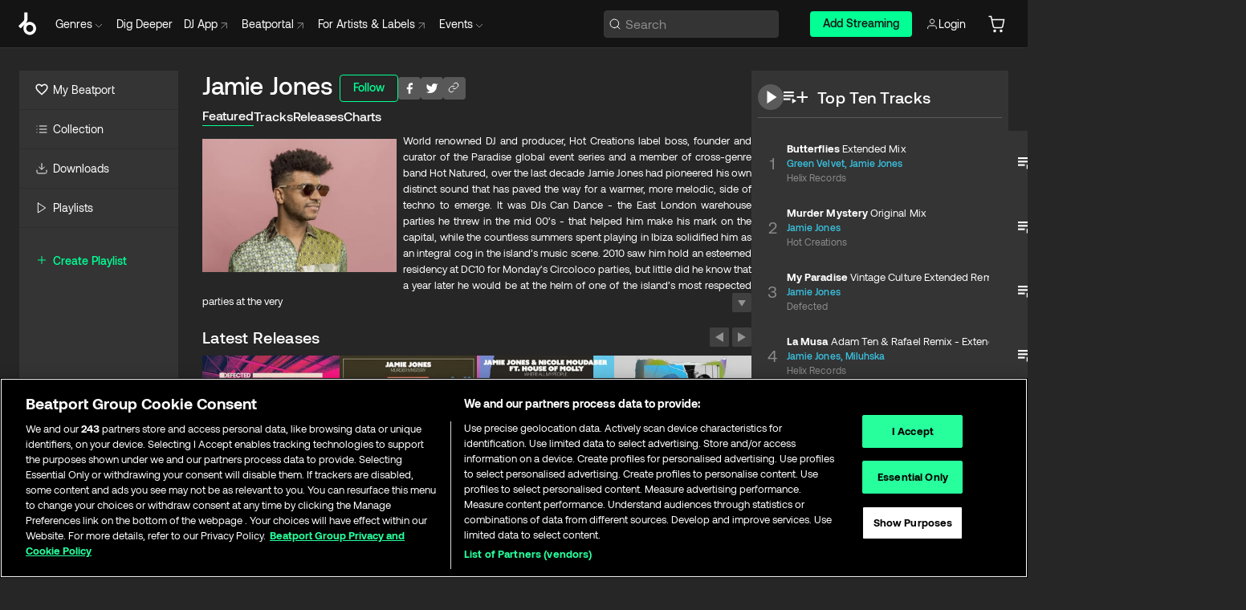

--- FILE ---
content_type: text/html; charset=utf-8
request_url: https://www.beatport.com/artist/jamie-jones/27044
body_size: 86847
content:
<!DOCTYPE html><html lang="en"><head><meta charSet="utf-8" data-next-head=""/><meta name="viewport" content="width=device-width" data-next-head=""/><link rel="canonical" hrefLang="en" href="https://www.beatport.com/artist/jamie-jones/27044" data-next-head=""/><link rel="alternate" hrefLang="de" href="https://www.beatport.com/de/artist/jamie-jones/27044" data-next-head=""/><link rel="alternate" hrefLang="fr" href="https://www.beatport.com/fr/artist/jamie-jones/27044" data-next-head=""/><link rel="alternate" hrefLang="es" href="https://www.beatport.com/es/artist/jamie-jones/27044" data-next-head=""/><link rel="alternate" hrefLang="it" href="https://www.beatport.com/it/artist/jamie-jones/27044" data-next-head=""/><link rel="alternate" hrefLang="ja" href="https://www.beatport.com/ja/artist/jamie-jones/27044" data-next-head=""/><link rel="alternate" hrefLang="pt" href="https://www.beatport.com/pt/artist/jamie-jones/27044" data-next-head=""/><link rel="alternate" hrefLang="nl" href="https://www.beatport.com/nl/artist/jamie-jones/27044" data-next-head=""/><title data-next-head="">Jamie Jones Music &amp; Downloads on Beatport</title><meta property="og:title" content="Jamie Jones Music &amp; Downloads on Beatport" data-next-head=""/><meta property="og:description" content="World renowned DJ and producer, Hot Creations label boss, founder and curator of theParadise global event series and a member of cross-genre band Hot Natured, over the lastdecade Jamie Jones had pioneered his own distinct sound that has paved the way for awarmer, more melodic, side of techno to emerge.It was DJs Can Dance - the East London warehouse parties he threw in the mid 00’s - thathelped him make his mark on the capital, while the countless summers spent playing in Ibizasolidified him as an integral cog in the island’s music scene. 2010 saw him hold an esteemedresidency at DC10 for Monday’s Circoloco parties, but little did he know that a year later hewould be at the helm of one of the island’s most respected parties at the very same club.This year marks the seventh season of Paradise at it’s Ibiza home of DC10. As a raver, this isthe club where Jamie spent his summers on the dance floor and where he came to meet thefamily that would later make Paradise a reality. Wanting to offer something different to the Ibizaparty circuit and inspired by Larry Levan’s legendary Paradise Garage parties in New York, heset out to create a party that was eclectic, creative with an intimate family feel. Now he’sbringing a little bit of Paradise to every corner of the globe with parties landing in cities likeMiami, New York, LA, Moscow and Toronto. Over the years Paradise has grown globally,partnering with like minded brands and festivals including The Warehouse Project, Printworks,Tomorrowland, We Are Fstvl, BPM and DGTL.To date, Jamie’s label Hot Creations has put out over 100 releases, with the 100th, ‘KookyChords’, coming from Jamie himself last September, hitting the number 2 spot on Beatport’schart. The label has also helped launch the careers of numerous artists such as PatrickTopping, Richy Ahmed and Detlef, who also make up part of the loyal Paradise family Jamiehas built around him." data-next-head=""/><meta property="og:image" content="https://geo-media.beatport.com/image_size/590x404/320f4521-f2af-4cfa-b793-8941b68949be.jpg" data-next-head=""/><meta name="twitter:card" content="summary_large_image" data-next-head=""/><meta name="twitter:title" content="Jamie Jones Music &amp; Downloads on Beatport" data-next-head=""/><meta name="twitter:description" content="World renowned DJ and producer, Hot Creations label boss, founder and curator of theParadise global event series and a member of cross-genre band Hot Natured, over the lastdecade Jamie Jones had pioneered his own distinct sound that has paved the way for awarmer, more melodic, side of techno to emerge.It was DJs Can Dance - the East London warehouse parties he threw in the mid 00’s - thathelped him make his mark on the capital, while the countless summers spent playing in Ibizasolidified him as an integral cog in the island’s music scene. 2010 saw him hold an esteemedresidency at DC10 for Monday’s Circoloco parties, but little did he know that a year later hewould be at the helm of one of the island’s most respected parties at the very same club.This year marks the seventh season of Paradise at it’s Ibiza home of DC10. As a raver, this isthe club where Jamie spent his summers on the dance floor and where he came to meet thefamily that would later make Paradise a reality. Wanting to offer something different to the Ibizaparty circuit and inspired by Larry Levan’s legendary Paradise Garage parties in New York, heset out to create a party that was eclectic, creative with an intimate family feel. Now he’sbringing a little bit of Paradise to every corner of the globe with parties landing in cities likeMiami, New York, LA, Moscow and Toronto. Over the years Paradise has grown globally,partnering with like minded brands and festivals including The Warehouse Project, Printworks,Tomorrowland, We Are Fstvl, BPM and DGTL.To date, Jamie’s label Hot Creations has put out over 100 releases, with the 100th, ‘KookyChords’, coming from Jamie himself last September, hitting the number 2 spot on Beatport’schart. The label has also helped launch the careers of numerous artists such as PatrickTopping, Richy Ahmed and Detlef, who also make up part of the loyal Paradise family Jamiehas built around him." data-next-head=""/><meta name="twitter:image" content="https://geo-media.beatport.com/image_size/590x404/320f4521-f2af-4cfa-b793-8941b68949be.jpg" data-next-head=""/><meta name="description" content="World renowned DJ and producer, Hot Creations label boss, founder and curator of theParadise global event series and a member of cross-genre band Hot Natured, over the lastdecade Jamie Jones had pioneered his own distinct sound that has paved the way for awarmer, more melodic, side of techno to emerge.It was DJs Can Dance - the East London warehouse parties he threw in the mid 00’s - thathelped him make his mark on the capital, while the countless summers spent playing in Ibizasolidified him as an integral cog in the island’s music scene. 2010 saw him hold an esteemedresidency at DC10 for Monday’s Circoloco parties, but little did he know that a year later hewould be at the helm of one of the island’s most respected parties at the very same club.This year marks the seventh season of Paradise at it’s Ibiza home of DC10. As a raver, this isthe club where Jamie spent his summers on the dance floor and where he came to meet thefamily that would later make Paradise a reality. Wanting to offer something different to the Ibizaparty circuit and inspired by Larry Levan’s legendary Paradise Garage parties in New York, heset out to create a party that was eclectic, creative with an intimate family feel. Now he’sbringing a little bit of Paradise to every corner of the globe with parties landing in cities likeMiami, New York, LA, Moscow and Toronto. Over the years Paradise has grown globally,partnering with like minded brands and festivals including The Warehouse Project, Printworks,Tomorrowland, We Are Fstvl, BPM and DGTL.To date, Jamie’s label Hot Creations has put out over 100 releases, with the 100th, ‘KookyChords’, coming from Jamie himself last September, hitting the number 2 spot on Beatport’schart. The label has also helped launch the careers of numerous artists such as PatrickTopping, Richy Ahmed and Detlef, who also make up part of the loyal Paradise family Jamiehas built around him." data-next-head=""/><link rel="icon" type="image/x-icon" href="/images/favicon-48x48.png" data-next-head=""/><link href="https://js.recurly.com/v4/recurly.css" rel="stylesheet" type="text/css" data-next-head=""/><meta name="bp-env" content="production"/><link rel="preload" href="/icons/sprite.svg" as="image"/><link rel="preload" href="/_next/static/media/9617edd9e02a645a-s.p.ttf" as="font" type="font/ttf" crossorigin="anonymous" data-next-font="size-adjust"/><link rel="preload" href="/_next/static/media/9438673d1e72232d-s.p.ttf" as="font" type="font/ttf" crossorigin="anonymous" data-next-font="size-adjust"/><link rel="preload" href="/_next/static/media/db5c0e5da3a6b3a9-s.p.ttf" as="font" type="font/ttf" crossorigin="anonymous" data-next-font="size-adjust"/><script id="google-analytics" data-nscript="beforeInteractive">
                (function(w,d,s,l,i){w[l]=w[l]||[];w[l].push({'gtm.start':
                new Date().getTime(),event:'gtm.js'});var f=d.getElementsByTagName(s)[0],
                j=d.createElement(s),dl=l!='dataLayer'?'&l='+l:'';j.async=true;j.src=
                'https://www.googletagmanager.com/gtm.js?id='+i+dl;f.parentNode.insertBefore(j,f);
                })(window,document,'script','dataLayer','GTM-TXN4GRJ');
            </script><link rel="preload" href="/_next/static/css/875348070ae80ebd.css" as="style"/><link rel="stylesheet" href="/_next/static/css/875348070ae80ebd.css" data-n-g=""/><noscript data-n-css=""></noscript><script defer="" nomodule="" src="/_next/static/chunks/polyfills-42372ed130431b0a.js"></script><script id="ab-tasty" src="https://try.abtasty.com/6a6f6df6afac8eb063d6dbbd68afdcc7.js" defer="" data-nscript="beforeInteractive"></script><script src="https://songbird.cardinalcommerce.com/edge/v1/songbird.js" defer="" data-nscript="beforeInteractive"></script><script id="pap_x2s6df8d" src="https://loopmasters.postaffiliatepro.com/scripts/trackjs.js" defer="" data-nscript="beforeInteractive"></script><script src="/_next/static/chunks/webpack-bf5fa797fa17c78d.js" defer=""></script><script src="/_next/static/chunks/framework-c65ff8b3b39d682e.js" defer=""></script><script src="/_next/static/chunks/main-ac975229676787c4.js" defer=""></script><script src="/_next/static/chunks/pages/_app-bdebefc483220714.js" defer=""></script><script src="/_next/static/chunks/300-af8e55573a317cef.js" defer=""></script><script src="/_next/static/chunks/7642-7da32f6e1a38c097.js" defer=""></script><script src="/_next/static/chunks/1662-bf5a1a51c032dba1.js" defer=""></script><script src="/_next/static/chunks/8359-81582e70ee0933f9.js" defer=""></script><script src="/_next/static/chunks/pages/artist/%5Bdescription%5D/%5Bid%5D-a4199844a4f5aeb3.js" defer=""></script><script src="/_next/static/wq3X6HDhWAAa9oMiZJNhq/_buildManifest.js" defer=""></script><script src="/_next/static/wq3X6HDhWAAa9oMiZJNhq/_ssgManifest.js" defer=""></script><style data-styled="" data-styled-version="6.1.19">.ijeyIR{box-sizing:border-box;display:flex;flex-direction:row;justify-content:center;align-items:center;padding:0.313rem 1rem 0.438rem;gap:0.5rem;border-radius:0.25rem;cursor:pointer;font-family:'aeonikFont','aeonikFont Fallback';font-size:0.875rem;line-height:1.25rem;font-weight:500;color:#141414;}/*!sc*/
.ijeyIR.primary{background:#01FF95;}/*!sc*/
.ijeyIR.primary:hover{background:#00E586;}/*!sc*/
.ijeyIR.primary.primary.disabled{pointer-events:none;color:#343434;background:#5A5A5A;}/*!sc*/
.ijeyIR.outline{border:0.063rem solid;border-image-source:linear-gradient( 0deg,rgba(0,0,0,0.6),rgba(0,0,0,0.6) ),linear-gradient( 0deg,#01FF95,#01FF95 );color:#01FF95;}/*!sc*/
.ijeyIR.outline:hover{border:0.063rem solid;color:#141414;background:#01FF95;}/*!sc*/
.ijeyIR.outline.outline.disabled{background:transparent;color:#01FF95;opacity:50%;}/*!sc*/
.ijeyIR.outline-secondary{border:0.063rem solid;border-color:#8C8C8C;color:#FFFFFF;}/*!sc*/
.ijeyIR.outline-secondary:hover{background:#8C8C8C;}/*!sc*/
.ijeyIR.outline-secondary.outline.disabled{background:transparent;color:#FFFFFF;opacity:50%;}/*!sc*/
.ijeyIR.tertiary{color:#FFFFFF;background:#8C8C8C;}/*!sc*/
.ijeyIR.tertiary:hover{background:#4D4D4D;}/*!sc*/
.ijeyIR.tertiary.tertiary.disabled{background:#8C8C8C;opacity:0.5;}/*!sc*/
.ijeyIR.secondary{color:#FFFFFF;background:#4D4D4D;}/*!sc*/
.ijeyIR.secondary:hover{background:#8C8C8C;}/*!sc*/
.ijeyIR.secondary.disabled{background:#8C8C8C;opacity:0.5;}/*!sc*/
.ijeyIR.danger{color:#FFFFFF;background:#CF222E;}/*!sc*/
.ijeyIR.danger:hover{background:#CF222E;}/*!sc*/
.ijeyIR.danger.disabled{background:#8C8C8C;opacity:0.5;}/*!sc*/
.ijeyIR.transparent,.ijeyIR.transparent-danger{color:#FFFFFF;border:0.125rem solid #5A5A5A;padding:0.313rem 0.75rem;gap:0.375rem;}/*!sc*/
.ijeyIR.transparent:hover{background:#5A5A5A;}/*!sc*/
.ijeyIR.transparent-danger:hover{border:0.125rem solid #CF222E;background:#CF222E;}/*!sc*/
.ijeyIR.link{color:#FFFFFF;}/*!sc*/
.ijeyIR.primary-link{color:#01FF95;}/*!sc*/
.ijeyIR.primary-link.disabled{cursor:default;}/*!sc*/
.ijeyIR.text{color:#B3B3B3;}/*!sc*/
.ijeyIR.text:hover{color:#FFFFFF;text-decoration:underline;}/*!sc*/
.ijeyIR.underline-link{color:#B3B3B3;text-decoration:underline;padding:0.25rem;}/*!sc*/
.ijeyIR.unstyled{background:none;border:none;padding:0;margin:0;color:inherit;background-color:transparent;}/*!sc*/
.ijeyIR.w-100{width:100%;}/*!sc*/
.ijeyIR.w-75{width:75%;}/*!sc*/
.ijeyIR.w-50{width:50%;}/*!sc*/
.ijeyIR.w-25{width:25%;}/*!sc*/
.ijeyIR.squared{padding:0.313rem;}/*!sc*/
data-styled.g1[id="Button-style__ButtonStyled-sc-d61a654-0"]{content:"ijeyIR,"}/*!sc*/
.juetxu{position:relative;margin-left:0.75rem;padding:0.5rem 0;}/*!sc*/
.juetxu a,.juetxu button{display:flex;flex-direction:row;gap:0.3125rem;cursor:pointer;align-items:center;padding:0.313rem 0.25rem 0.438rem 0.25rem;color:#FFFFFF;}/*!sc*/
.juetxu a svg,.juetxu button svg{stroke:#FFFFFF;}/*!sc*/
@media (min-width: 1200px){.juetxu a:hover,.juetxu button:hover{color:#01FF95;}.juetxu a:hover svg,.juetxu button:hover svg{stroke:#01FF95;}}/*!sc*/
@media (min-width: 1200px){.juetxu a,.juetxu button{padding:0;}.juetxu a svg,.juetxu button svg{width:1.3rem;height:1.3rem;}}/*!sc*/
data-styled.g31[id="HeaderCart-style__AccountCartMenuItem-sc-1d237d81-2"]{content:"juetxu,"}/*!sc*/
.NbRgr{position:absolute;top:3.6875rem;left:50%;transform:translate(-50%,1px);transition:opacity 0.2s ease;background:#141414;border-radius:0 0 1rem 1rem;display:block;z-index:900;cursor:default;opacity:0;visibility:hidden;pointer-events:none;box-shadow:0 0.5rem 1.5rem rgba(0,0,0,0.5);}/*!sc*/
.NbRgr[data-dropdown-type='genre']{width:100%;max-width:90rem;}/*!sc*/
.NbRgr[data-dropdown-type='events']{left:auto;min-width:12.5rem;margin:0 0 0 4.75rem;}/*!sc*/
.NbRgr[data-visible='true']{opacity:1;pointer-events:auto;visibility:visible;}/*!sc*/
data-styled.g42[id="HeaderDropdownToggle-style__DropdownMenu-sc-8d48e9cb-0"]{content:"NbRgr,"}/*!sc*/
.bnLgXh{display:flex;flex-direction:column;padding:0.5rem 0;}/*!sc*/
.bnLgXh a{padding:0.5rem 1.5rem;color:#B3B3B3;text-decoration:none;display:flex;align-items:center;transition:background-color 0.2s ease;}/*!sc*/
.bnLgXh a:hover{color:#FFFFFF;}/*!sc*/
.bnLgXh a:hover >svg{stroke:#01FF95;}/*!sc*/
data-styled.g44[id="HeaderEventsSubMenu-style__EventsSubMenuWrapper-sc-d3bdcde1-0"]{content:"bnLgXh,"}/*!sc*/
.enfcr{display:grid;grid-template-columns:1fr;flex-direction:row;justify-content:space-between;align-items:flex-start;width:100%;padding:1.5rem;gap:2rem;}/*!sc*/
data-styled.g50[id="HeaderGenreSubMenu-style__GenreDropDownGrid-sc-41f97c98-4"]{content:"enfcr,"}/*!sc*/
.dLqcKV{display:flex;flex-direction:row;position:absolute;top:0;left:0;right:0;z-index:1000;height:60px;width:100%;font-size:0.875rem;background:#141414;border-bottom:0.0625rem solid #333333;}/*!sc*/
.dLqcKV.header-fixed{position:fixed;}/*!sc*/
.dLqcKV ul> li{display:inline-flex;vertical-align:middle;}/*!sc*/
.dLqcKV span:not(.new_tag){display:flex;flex-direction:row;}/*!sc*/
.dLqcKV span:not(.new_tag) >img{margin-right:0.25rem;}/*!sc*/
.dLqcKV span:not(.new_tag) svg{stroke:#8C8C8C;}/*!sc*/
@keyframes slideDown{from{transform:translateY(-100%);}to{transform:translateY(0);}}/*!sc*/
data-styled.g52[id="Header-style__HeaderWrapper-sc-8ba2c440-0"]{content:"dLqcKV,"}/*!sc*/
.iNvsde{display:flex;flex-direction:row;width:100%;max-width:90rem;margin:0 auto;align-items:center;}/*!sc*/
.iNvsde svg{stroke:#8C8C8C;}/*!sc*/
.iNvsde >ul .dropdown_menu{animation:growDown 300ms ease-in-out forwards;transform-origin:top center;}/*!sc*/
.iNvsde >ul >li{line-height:1.25rem;padding:1.25rem 0.4375rem;cursor:pointer;}/*!sc*/
.iNvsde >ul >li.header_item:not(.dropdown_toggle):hover div{display:flex;}/*!sc*/
.iNvsde >ul >li.account button{padding:0;}/*!sc*/
.iNvsde >ul >li button{font-weight:400;}/*!sc*/
.iNvsde >ul .header_item [aria-expanded="true"] .rotatable svg{stroke:#01FF95;transform:rotate(180deg);margin-top:0.3125rem;}/*!sc*/
.iNvsde >ul .header_item .svg_wrapper{display:flex;align-items:center;height:100%;}/*!sc*/
.iNvsde >ul .header_item .svg_wrapper img{border-radius:50%;}/*!sc*/
.iNvsde >ul .header_item a[target="_blank"]:hover svg{stroke:#01FF95;}/*!sc*/
.iNvsde span{align-items:center;}/*!sc*/
.iNvsde span >img{margin-left:0.125rem;margin-bottom:0.0625rem;}/*!sc*/
@keyframes growDown{0%{transform:scaleY(0);}100%{transform:scaleY(1);}}/*!sc*/
data-styled.g54[id="Header-style__DesktopHeader-sc-8ba2c440-2"]{content:"iNvsde,"}/*!sc*/
.gSbytK{min-width:8rem;margin-left:1rem;}/*!sc*/
.gSbytK >li{padding:0 0 0 0.25rem;}/*!sc*/
.gSbytK >li button{padding:0.8rem 0.75rem 0.5rem 0.25rem;}/*!sc*/
@media (min-width: 768px){.gSbytK{width:100%;}}/*!sc*/
@media (min-width: 1200px){.gSbytK{min-width:44.5rem;}}/*!sc*/
data-styled.g55[id="Header-style__LeftRegion-sc-8ba2c440-3"]{content:"gSbytK,"}/*!sc*/
.kkpwdl{display:flex;justify-content:flex-end;align-items:center;width:100%;padding-right:1.25rem;}/*!sc*/
.kkpwdl .svg_wrapper{display:flex;align-items:center;height:100%;}/*!sc*/
.kkpwdl div.account_avatar{width:2rem;height:2rem;}/*!sc*/
.kkpwdl div.account_avatar img{border-radius:50%;}/*!sc*/
.kkpwdl .subscription_button a{padding:0.313rem 1rem 0.438rem;border-radius:0.25rem;font-weight:500;color:#141414;background:#01FF95;}/*!sc*/
.kkpwdl .subscription_button a:hover{background:#00E586;}/*!sc*/
@media (min-width: 768px){.kkpwdl{min-width:9.5rem;max-width:49.375rem;}}/*!sc*/
@media (min-width: 1200px){.kkpwdl li.search:first-child{width:100%;max-width:28.375rem;padding:0 0.5rem 0 0;}.kkpwdl li.subscription_button{min-width:9rem;}}/*!sc*/
data-styled.g56[id="Header-style__RightRegion-sc-8ba2c440-4"]{content:"kkpwdl,"}/*!sc*/
.jbAoJh{height:1.8125rem;width:1.375rem;margin-right:0.625rem;}/*!sc*/
data-styled.g59[id="Header-style__BeatportLogoLarge-sc-8ba2c440-7"]{content:"jbAoJh,"}/*!sc*/
.dtastp{display:flex;align-items:center;width:100%;max-width:28.375rem;padding:0 1.5rem;}/*!sc*/
.dtastp >button>svg{margin-right:1.25rem;height:1.25rem;stroke-width:0.125rem;}/*!sc*/
data-styled.g62[id="Header-style__HeaderSearchWrapper-sc-8ba2c440-10"]{content:"dtastp,"}/*!sc*/
.biDNjJ{display:flex;flex:1;width:100%;border:0.0625rem solid #383838;border-radius:0.25rem;background:#343434;}/*!sc*/
.biDNjJ:focus-within{border:0.0625rem solid #01FF95;box-shadow:0px 0px 0px 3px rgba(1, 255, 149, 0.15);outline:0.125rem solid transparent;outline-offset:0.125rem;}/*!sc*/
.biDNjJ div:first-child{display:flex;align-items:center;pointer-events:none;margin-left:0.3125rem;}/*!sc*/
.biDNjJ button{display:flex;align-items:center;margin-right:0.625rem;z-index:100000;}/*!sc*/
.biDNjJ img{margin-left:0.3125rem;margin-top:0.0625rem;height:1rem;width:1rem;}/*!sc*/
.biDNjJ input{height:2rem;margin-left:0.3125rem;width:100%;background:inherit;outline:none;border:none;}/*!sc*/
.biDNjJ input::placeholder{color:#8C8C8C;}/*!sc*/
data-styled.g63[id="Header-style__HeaderSearch-sc-8ba2c440-11"]{content:"biDNjJ,"}/*!sc*/
.euLgcx{font-size:max(100%,16px);}/*!sc*/
.euLgcx:focus::placeholder{color:transparent;}/*!sc*/
data-styled.g66[id="Search-style__SearchInput-sc-224b2fdd-1"]{content:"euLgcx,"}/*!sc*/
.fJivyZ{position:fixed;top:3.75rem;left:calc(100% - 370px);width:22.5rem;display:flex;flex-direction:column;gap:0.5rem;font-size:0.875rem;line-height:1.25rem;z-index:999;}/*!sc*/
@media (min-width: 580px){.fJivyZ{left:calc(100% - 385px);}}/*!sc*/
@media (min-width: 768px){.fJivyZ{left:calc(100% - 385px);}}/*!sc*/
@media (min-width: 1200px){.fJivyZ{left:calc(100% - 385px);}}/*!sc*/
@media (min-width: 1440px){.fJivyZ{left:initial;right:calc((100% - 1371px) / 2);}}/*!sc*/
data-styled.g99[id="Notifications-style__Wrapper-sc-212da99e-1"]{content:"fJivyZ,"}/*!sc*/
.eRdJSx{display:flex;flex-direction:row;justify-content:center;align-items:center;float:inline-end;}/*!sc*/
data-styled.g111[id="AddToCart-style__Control-sc-c1c0d228-0"]{content:"eRdJSx,"}/*!sc*/
.gnZIxO{border:none;margin:0;padding:0;font:inherit;background:transparent;cursor:pointer;width:3.75rem;background:#FF53A0;color:#FFFFFF;border-radius:0.25rem 0rem 0rem 0.25rem;padding:0.25rem 0.5rem;font-family:'aeonikFont','aeonikFont Fallback';font-style:normal;font-weight:700;font-size:0.75rem;line-height:1rem;text-align:center;}/*!sc*/
data-styled.g114[id="AddToCart-style__PriceButton-sc-c1c0d228-3"]{content:"gnZIxO,"}/*!sc*/
.cEcpzi{border:none;margin:0;padding:0;font:inherit;background:transparent;cursor:pointer;background:#d64988;border-radius:0rem 0.25rem 0.25rem 0rem;padding:0.25rem;font-weight:700;font-size:0.75rem;line-height:1rem;}/*!sc*/
.cEcpzi i{margin:0.25rem;display:inline-block;vertical-align:middle;border-left:0.25rem solid transparent;border-right:0.25rem solid transparent;border-top:0.25rem solid #FFFFFF;}/*!sc*/
.cEcpzi >div>svg{width:1rem;height:1rem;}/*!sc*/
data-styled.g116[id="AddToCart-style__ArrowButton-sc-c1c0d228-5"]{content:"cEcpzi,"}/*!sc*/
.bZCrsf{display:none;flex-direction:center;justify-content:center;background:#000;padding:4px;font-weight:400;font-size:12px;line-height:16px;border-radius:8px;transition:background 0.2s;background:#141414;color:#FFFFFF;text-align:center;padding:4px 4px;width:86px;position:absolute;z-index:2;filter:none;left:50%;margin-left:-43px;}/*!sc*/
.bZCrsf.top{bottom:155%;}/*!sc*/
.bZCrsf.top:after{position:absolute;content:"";top:100%;left:50%;margin-left:-5px;border:5px solid transparent;border-top-color:#141414;}/*!sc*/
.bZCrsf.top-left{bottom:155%;left:-60%;}/*!sc*/
.bZCrsf.top-left:after{position:absolute;content:"";top:100%;margin-right:-50px;border:5px solid transparent;border-top-color:#141414;}/*!sc*/
.bZCrsf.top-right{bottom:155%;right:-60%;}/*!sc*/
.bZCrsf.top-right:after{position:absolute;content:"";top:100%;margin-left:-50px;border:5px solid transparent;border-top-color:#141414;}/*!sc*/
.bZCrsf.bottom{top:115%;}/*!sc*/
.bZCrsf.bottom:before{position:absolute;content:"";bottom:100%;left:50%;margin-left:-5px;border:5px solid transparent;border-bottom-color:#141414;}/*!sc*/
.bZCrsf.left{right:calc(100% + 0.4rem);top:0;bottom:0;margin:auto 0;left:unset;margin-left:unset;height:1.7rem;padding:0.3rem 0.6rem;width:600px;max-width:max-content;}/*!sc*/
.bZCrsf.left:after{position:absolute;content:"";top:50%;left:100%;margin-top:-5px;border:5px solid transparent;border-left-color:#141414;}/*!sc*/
data-styled.g119[id="Tooltip-style__TooltipContainer-sc-715cbc58-0"]{content:"bZCrsf,"}/*!sc*/
.gMqswG{position:relative;}/*!sc*/
.gMqswG:hover .Tooltip-style__TooltipContainer-sc-715cbc58-0{display:flex;}/*!sc*/
data-styled.g120[id="Tooltip-style__Wrapper-sc-715cbc58-1"]{content:"gMqswG,"}/*!sc*/
.kFZIkq{display:flex;align-items:center;position:relative;}/*!sc*/
.kFZIkq:hover svg{filter:drop-shadow(0 0 7px #fff);}/*!sc*/
.kFZIkq:disabled svg{filter:unset;}/*!sc*/
data-styled.g121[id="AddToPlaylist-style__Control-sc-656bcea4-0"]{content:"kFZIkq,"}/*!sc*/
.hUFVVX{display:flex;align-items:center;position:relative;}/*!sc*/
.hUFVVX:hover svg{filter:drop-shadow(0 0 7px #fff);}/*!sc*/
.hUFVVX:disabled svg{filter:unset;}/*!sc*/
data-styled.g122[id="AddToQueue-style__Control-sc-2c5d32af-0"]{content:"hUFVVX,"}/*!sc*/
.kyoyxE{display:flex;align-items:center;position:relative;}/*!sc*/
.kyoyxE:hover svg{filter:drop-shadow(0 0 7px #FFFFFF);fill:#FFFFFF;}/*!sc*/
.kyoyxE:disabled svg{filter:unset;}/*!sc*/
data-styled.g123[id="Play-style__Control-sc-bdba3bac-0"]{content:"kyoyxE,"}/*!sc*/
.kAYAlh{position:relative;background:#585858;border-radius:4px;padding:6px;transition:background 0.2s;}/*!sc*/
.kAYAlh.disabled{cursor:not-allowed;}/*!sc*/
.kAYAlh.enabled:hover{background:#383838;cursor:pointer;}/*!sc*/
.kAYAlh.enabled:hover .Share-style__ShareLink-sc-377d9d38-2{visibility:visible;opacity:1;}/*!sc*/
data-styled.g127[id="Share-style__Item-sc-377d9d38-3"]{content:"kAYAlh,"}/*!sc*/
.jJBBIf{display:flex;flex-direction:row;justify-content:space-between;align-items:center;gap:8px;}/*!sc*/
data-styled.g128[id="Share-style__Wrapper-sc-377d9d38-4"]{content:"jJBBIf,"}/*!sc*/
.fRfnMo{text-overflow:ellipsis;overflow:hidden;width:auto;}/*!sc*/
data-styled.g133[id="Marquee-style__MarqueeElement-sc-b0373cc7-0"]{content:"fRfnMo,"}/*!sc*/
.cgyUez{overflow:hidden;width:100%;display:grid;grid-auto-flow:column;position:relative;white-space:nowrap;}/*!sc*/
.cgyUez>.Marquee-style__MarqueeElement-sc-b0373cc7-0{display:inline-block;width:max-content;}/*!sc*/
.cgyUez>.Marquee-style__MarqueeElement-sc-b0373cc7-0:nth-child(2){margin-left:16px;visibility:hidden;}/*!sc*/
.cgyUez>.Marquee-style__MarqueeElement-sc-b0373cc7-0{white-space:nowrap;}/*!sc*/
.REvIQ{overflow:hidden;width:100%;display:grid;grid-auto-flow:column;position:relative;}/*!sc*/
.REvIQ>.Marquee-style__MarqueeElement-sc-b0373cc7-0{display:inline-block;width:max-content;}/*!sc*/
.REvIQ>.Marquee-style__MarqueeElement-sc-b0373cc7-0:nth-child(2){margin-left:16px;visibility:hidden;}/*!sc*/
data-styled.g134[id="Marquee-style__MarqueeWrapper-sc-b0373cc7-1"]{content:"cgyUez,REvIQ,"}/*!sc*/
.jauYou{display:grid;grid-template-columns:1fr;width:100%;}/*!sc*/
data-styled.g135[id="Marquee-style__MarqueeGrid-sc-b0373cc7-2"]{content:"jauYou,"}/*!sc*/
.gElEAY{font-family:'aeonikFont','aeonikFont Fallback';font-style:normal;font-weight:500;font-size:11px;line-height:16px;letter-spacing:0.005em;color:#39C0DE;}/*!sc*/
.gElEAY a:hover{text-decoration:underline;}/*!sc*/
data-styled.g136[id="ArtistNames-sc-9ed174b1-0"]{content:"gElEAY,"}/*!sc*/
.cAooPL{position:absolute;right:0;top:0;height:5rem;width:2.5rem;overflow:hidden;transition:width 0.2s ease-in-out;color:#FFFFFF;}/*!sc*/
data-styled.g163[id="Lists-shared-style__ItemControls-sc-6feadcf4-3"]{content:"cAooPL,"}/*!sc*/
.lkYQEm{width:100%;display:flex;flex-direction:column;align-content:center;justify-content:flex-start;white-space:nowrap;overflow:hidden;text-overflow:ellipsis;}/*!sc*/
.lkYQEm a:hover{text-decoration:underline;}/*!sc*/
data-styled.g164[id="Lists-shared-style__MetaRow-sc-6feadcf4-4"]{content:"lkYQEm,"}/*!sc*/
.chcLip{cursor:pointer;}/*!sc*/
data-styled.g165[id="Lists-shared-style__MoreButton-sc-6feadcf4-5"]{content:"chcLip,"}/*!sc*/
.cBBuRu{cursor:pointer;}/*!sc*/
data-styled.g166[id="Lists-shared-style__MoreButtonDots-sc-6feadcf4-6"]{content:"cBBuRu,"}/*!sc*/
.bvzgZS{font-family:'aeonikFont','aeonikFont Fallback';font-style:normal;font-weight:700;font-size:0.688rem;line-height:1.25rem;letter-spacing:0.005em;color:#FFFFFF;}/*!sc*/
.bvzgZS span{font-weight:400;}/*!sc*/
data-styled.g168[id="Lists-shared-style__ItemName-sc-6feadcf4-8"]{content:"bvzgZS,"}/*!sc*/
.cyCktm{display:flex;justify-content:center;font-family:'aeonikFont','aeonikFont Fallback';font-style:normal;font-weight:400;font-size:1.25rem;line-height:2rem;text-align:center;width:2.25rem;min-width:2.25rem;}/*!sc*/
data-styled.g169[id="Lists-shared-style__ItemNumber-sc-6feadcf4-9"]{content:"cyCktm,"}/*!sc*/
.fDbgAE{display:flex;flex-direction:row;align-items:center;justify-content:flex-start;width:calc(100% - 7.813rem);height:100%;position:absolute;left:5rem;overflow-x:clip;padding-right:1rem;}/*!sc*/
data-styled.g170[id="Lists-shared-style__ItemMeta-sc-6feadcf4-10"]{content:"fDbgAE,"}/*!sc*/
.Mcnhe{width:100%;height:100%;position:absolute;display:flex;flex-direction:column;align-items:center;justify-content:center;gap:0.5rem;left:100%;transition:left 0.2s ease-in-out;background:#343434;color:#FFFFFF;}/*!sc*/
.Mcnhe div.actions{width:100%;height:100%;display:flex;align-items:center;justify-content:center;flex-direction:row;gap:0.5rem;padding-left:1.25rem;}/*!sc*/
@media (min-width: 1200px){.Mcnhe div.actions{justify-content:flex-start;}}/*!sc*/
.Mcnhe div.actions span.unavailable{padding:1.25rem;}/*!sc*/
.Mcnhe div.cart-list-actions{display:flex;align-items:center;justify-content:center;}/*!sc*/
.Mcnhe div.cart-actions{width:100%;height:100%;display:flex;align-items:center;justify-content:center;flex-direction:row;gap:1rem;padding-left:0;flex-wrap:wrap;}/*!sc*/
data-styled.g171[id="Lists-shared-style__ItemActions-sc-6feadcf4-11"]{content:"Mcnhe,"}/*!sc*/
.eEYWVW{display:flex;flex-direction:column;text-align:center;align-items:center;justify-content:center;gap:0.5rem;height:100%;width:2.5rem;border-left:0.063rem solid #262626;}/*!sc*/
.eEYWVW.borderless{border-left:none;}/*!sc*/
.eEYWVW .tombstoned{opacity:0.15;}/*!sc*/
.eEYWVW .selectable:hover{opacity:1;}/*!sc*/
data-styled.g172[id="Lists-shared-style__ItemButtons-sc-6feadcf4-12"]{content:"eEYWVW,"}/*!sc*/
.cvwwiK{display:flex;overflow:hidden;max-width:max-content;}/*!sc*/
data-styled.g173[id="Lists-shared-style__TitleRow-sc-6feadcf4-13"]{content:"cvwwiK,"}/*!sc*/
.JQzmD{position:relative;display:flex;flex-direction:row;justify-content:space-between;align-items:center;width:100%;height:5rem;background:#343434;font-family:'aeonikFont','aeonikFont Fallback';font-style:normal;font-weight:400;font-size:0.688rem;line-height:1.25rem;letter-spacing:0.005em;color:#8C8C8C;}/*!sc*/
.JQzmD.current{background:#494949;}/*!sc*/
.JQzmD.current .Lists-shared-style__ItemActions-sc-6feadcf4-11{background:#494949;}/*!sc*/
.JQzmD.tombstoned{background:#282828;}/*!sc*/
.JQzmD.tombstoned a{pointer-events:none;}/*!sc*/
.JQzmD.tombstoned:hover{background:#282828;}/*!sc*/
.JQzmD .Lists-shared-style__ItemControls-sc-6feadcf4-3{overflow:visible;}/*!sc*/
.JQzmD.actions .Lists-shared-style__ItemActions-sc-6feadcf4-11{left:0;}/*!sc*/
.JQzmD .play-hover{display:none;justify-content:center;align-items:center;text-align:center;width:2.25rem;min-width:2.25rem;}/*!sc*/
.JQzmD.no-artwork .Lists-shared-style__ItemMeta-sc-6feadcf4-10{left:0;width:calc(100% - 3.125rem);}/*!sc*/
.JQzmD.partial-artwork .Lists-shared-style__ItemMeta-sc-6feadcf4-10{left:3rem;width:calc(100% - 5rem);}/*!sc*/
@media (min-width: 1200px){.JQzmD.partial-artwork .Lists-shared-style__ItemMeta-sc-6feadcf4-10{width:calc(100% - 3.125rem);}}/*!sc*/
.JQzmD.force-hover span.play{display:none;}/*!sc*/
.JQzmD.force-hover .Lists-shared-style__ItemControls-sc-6feadcf4-3{display:none;width:calc(100% - 3.125rem);}/*!sc*/
.JQzmD.force-hover:hover .play-hover{display:flex;}/*!sc*/
.JQzmD.force-hover:hover .Lists-shared-style__ItemNumber-sc-6feadcf4-9{display:none;}/*!sc*/
.JQzmD.force-hover:hover .Lists-shared-style__TitleRow-sc-6feadcf4-13{max-width:calc(100% - 8.625rem);}/*!sc*/
@media (min-width: 1440px){.JQzmD.force-hover:hover .Lists-shared-style__TitleRow-sc-6feadcf4-13{max-width:calc(100% - 10.5rem);}}/*!sc*/
.JQzmD.force-hover:hover .Lists-shared-style__ItemActions-sc-6feadcf4-11{justify-content:flex-start;left:8.625rem;}/*!sc*/
@media (min-width: 1440px){.JQzmD.force-hover:hover .Lists-shared-style__ItemActions-sc-6feadcf4-11{left:10.5rem;}}/*!sc*/
.JQzmD.force-hover.partial-artwork:hover .Lists-shared-style__ItemActions-sc-6feadcf4-11{left:5.5rem;}/*!sc*/
@media (min-width: 1440px){.JQzmD.force-hover.partial-artwork:hover .Lists-shared-style__ItemActions-sc-6feadcf4-11{left:7.5rem;}}/*!sc*/
.JQzmD.force-hover.no-artwork .Lists-shared-style__ItemMeta-sc-6feadcf4-10{left:0;width:100%;}/*!sc*/
.JQzmD.cart-list .Lists-shared-style__ItemActions-sc-6feadcf4-11{gap:0;}/*!sc*/
.JQzmD.cart-list .Lists-shared-style__ItemActions-sc-6feadcf4-11 div.actions{justify-content:center;}/*!sc*/
.JQzmD.cart-list .Lists-shared-style__ItemActions-sc-6feadcf4-11 div.cart-actions{margin-top:0.5rem;margin-bottom:0.5rem;}/*!sc*/
.JQzmD svg.album-cover{display:none;position:absolute;margin-left:1.25rem;}/*!sc*/
.JQzmD:hover{background:#494949;}/*!sc*/
.JQzmD:hover svg.album-cover{display:inline;}/*!sc*/
.JQzmD:hover .Lists-shared-style__ItemActions-sc-6feadcf4-11{background:#494949;}/*!sc*/
data-styled.g174[id="Lists-shared-style__Item-sc-6feadcf4-14"]{content:"JQzmD,"}/*!sc*/
.elOLyA.row{display:grid;grid-template-columns:repeat(auto-fit,minmax(16.875rem,1fr));gap:0.5rem;padding:1rem 0;width:100%;}/*!sc*/
.elOLyA.row.panel-list{grid-template-columns:repeat(auto-fit,minmax(20rem,1fr));}/*!sc*/
.elOLyA.row.recommended{padding-bottom:0;}/*!sc*/
@media (min-width: 1024px){.elOLyA.row{grid-template-columns:repeat(auto-fit,minmax(20rem,1fr));}}/*!sc*/
.elOLyA.column{display:flex;flex-direction:column;width:100%;gap:0.25rem;padding:1rem 0;}/*!sc*/
.elOLyA .droppable{display:flex;flex-direction:column;gap:0.5rem;}/*!sc*/
data-styled.g175[id="Lists-shared-style__Wrapper-sc-6feadcf4-15"]{content:"elOLyA,"}/*!sc*/
.gnNNLl{display:flex;align-items:center;justify-content:flex-start;position:fixed;bottom:calc(0px + 1rem);right:1rem;height:2.5rem;padding:0 1rem;font-weight:500;background:#39C0DE;border-radius:2rem;color:#141414;overflow:hidden;transition:all 0.5s ease-in-out;z-index:3;max-width:2.5rem;}/*!sc*/
.gnNNLl >svg{min-width:1rem;min-height:1rem;margin-left:-0.2rem;margin-right:0.5rem;}/*!sc*/
.gnNNLl >span{transition:opacity 0.4s ease-in-out;opacity:0;}/*!sc*/
@media (min-width: 1024px){.gnNNLl{bottom:6rem;}.gnNNLl:hover{max-width:15rem;}.gnNNLl:hover >span{opacity:1;}}/*!sc*/
data-styled.g222[id="FeedbackButton-style__ButtonStyled-sc-f2d33d4-0"]{content:"gnNNLl,"}/*!sc*/
.ihbzho{background-color:#343434;display:flex;min-height:25rem;justify-content:center;padding:3rem 1.25rem 11rem 1.25rem;}/*!sc*/
@media (min-width: 1024px){.ihbzho{padding:3rem 1.25rem 7.7rem 1.25rem;}}/*!sc*/
data-styled.g234[id="Footer-style__FooterContainer-sc-b43f8293-0"]{content:"ihbzho,"}/*!sc*/
.fgpLBj{max-width:90rem;width:100%;margin:0 auto;display:flex;justify-content:space-between;gap:2rem 1rem;flex-direction:column;}/*!sc*/
@media (min-width: 768px){.fgpLBj{flex-direction:row;}}/*!sc*/
@media (min-width: 1024px){.fgpLBj{gap:2rem;}}/*!sc*/
@media (min-width: 1200px){.fgpLBj{padding:0 1.5rem;}}/*!sc*/
data-styled.g235[id="Footer-style__FooterMaxWidth-sc-b43f8293-1"]{content:"fgpLBj,"}/*!sc*/
.gUEqWx{display:flex;flex-direction:column;gap:2.5rem;flex:0 1 auto;order:1;min-width:15rem;justify-content:space-between;}/*!sc*/
@media (min-width: 1024px){.gUEqWx{min-width:16.25rem;}}/*!sc*/
data-styled.g236[id="Footer-style__BrandColumnContainer-sc-b43f8293-2"]{content:"gUEqWx,"}/*!sc*/
.byMywd{display:flex;flex-direction:column;justify-content:start;gap:2.5rem;}/*!sc*/
data-styled.g237[id="Footer-style__BrandWrapper-sc-b43f8293-3"]{content:"byMywd,"}/*!sc*/
.doukfB{display:flex;flex-wrap:wrap;align-items:center;gap:1rem;padding-right:0.625rem;}/*!sc*/
data-styled.g238[id="Footer-style__SocialLinksContainer-sc-b43f8293-4"]{content:"doukfB,"}/*!sc*/
.deeKUU{display:flex;flex-wrap:wrap;flex:1 1 auto;row-gap:2rem;max-width:45rem;order:3;justify-content:space-between;gap:1rem;}/*!sc*/
@media (min-width: 768px){.deeKUU{flex-wrap:nowrap;order:2;}}/*!sc*/
data-styled.g239[id="Footer-style__LinksColumnContainer-sc-b43f8293-5"]{content:"deeKUU,"}/*!sc*/
.frffGF{width:100%;}/*!sc*/
@media (min-width: 580px){.frffGF{max-width:10rem;}}/*!sc*/
data-styled.g240[id="Footer-style__LinksGroup-sc-b43f8293-6"]{content:"frffGF,"}/*!sc*/
.eCVjTm{color:#FFFFFF;font-family:'aeonikFont','aeonikFont Fallback';font-style:normal;font-weight:400;font-size:1rem;line-height:1.25rem;margin-bottom:1rem;display:block;}/*!sc*/
@media (min-width: 580px){.eCVjTm{font-size:0.75rem;line-height:1rem;}}/*!sc*/
data-styled.g241[id="Footer-style__GroupTitle-sc-b43f8293-7"]{content:"eCVjTm,"}/*!sc*/
.isQSnn{list-style:none;padding:0;}/*!sc*/
data-styled.g242[id="Footer-style__LinksList-sc-b43f8293-8"]{content:"isQSnn,"}/*!sc*/
.jkWbFH{color:#8C8C8C;font-family:'aeonikFont','aeonikFont Fallback';font-style:normal;font-weight:400;font-size:1rem;line-height:1.25rem;}/*!sc*/
.jkWbFH a,.jkWbFH button{cursor:pointer;}/*!sc*/
.jkWbFH button{text-align:start;font-weight:inherit;font-size:inherit;line-height:inherit;}/*!sc*/
.jkWbFH .listItemLink:hover,.jkWbFH button:hover{color:rgba(255,255,255,0.9);}/*!sc*/
@media (min-width: 580px){.jkWbFH{font-size:0.75rem;line-height:1rem;}}/*!sc*/
data-styled.g243[id="Footer-style__ListItem-sc-b43f8293-9"]{content:"jkWbFH,"}/*!sc*/
.bUSfnx{min-width:10.5rem;min-height:3.25rem;}/*!sc*/
data-styled.g244[id="Footer-style__LogoWrapper-sc-b43f8293-10"]{content:"bUSfnx,"}/*!sc*/
.dleova{display:block;color:#8C8C8C;font-size:0.75rem;font-family:'aeonikFont','aeonikFont Fallback';font-style:normal;font-weight:400;}/*!sc*/
data-styled.g245[id="Footer-style__Copyright-sc-b43f8293-11"]{content:"dleova,"}/*!sc*/
.fDLgIy{display:flex;flex-direction:row;gap:1rem;order:2;}/*!sc*/
@media (min-width: 768px){.fDLgIy{flex-direction:column;}}/*!sc*/
.fDLgIy a{width:fit-content;}/*!sc*/
data-styled.g246[id="Footer-style__MobileAppLinks-sc-b43f8293-12"]{content:"fDLgIy,"}/*!sc*/
.goQabg{display:flex;flex-direction:row;min-width:171px;width:208px;max-width:320px;position:sticky;max-height:calc(100vh - (60px + 7.625rem));top:calc(60px + 1.75rem);margin-left:1.5rem;}/*!sc*/
.goQabg .sidebar-content{background-color:#343434;flex:1;}/*!sc*/
.goQabg .sidebar-resizer{flex-grow:0;flex-shrink:0;flex-basis:0.375rem;justify-self:flex-end;cursor:col-resize;resize:horizontal;}/*!sc*/
.goQabg .sidebar-resizer:hover{width:0.1875rem;background-color:#141414;}/*!sc*/
data-styled.g247[id="Sidebar-style__DesktopSidebar-sc-800fab19-0"]{content:"goQabg,"}/*!sc*/
.kESCaB{position:relative;display:flex;align-items:center;font-size:1.25rem;padding:0.25rem 1.5rem;line-height:1.75rem;transition:all 0.1s ease-in-out;width:max-content;cursor:pointer;}/*!sc*/
@media (min-width: 1200px){.kESCaB{border-bottom:0.0625rem solid #2D2D2D;padding:0.75rem 1.25rem;margin-left:0;font-size:0.875rem;line-height:1.5rem;width:auto;}.kESCaB:hover{cursor:pointer;background-color:#2D2D2D;box-shadow:inset 0.125rem 0 0 0 #01FF95;}}/*!sc*/
.kESCaB svg{margin-right:0.5rem;width:1.5rem!important;height:auto!important;}/*!sc*/
.kESCaB .forward-arrow{width:0.9rem!important;height:0.9rem!important;margin-left:0.375rem;}/*!sc*/
@media (min-width: 1200px){.kESCaB svg{margin-right:0.375rem;width:1rem!important;height:1rem!important;}}/*!sc*/
data-styled.g254[id="Sidebar-style__SidebarLink-sc-800fab19-7"]{content:"kESCaB,"}/*!sc*/
.keYBJI{margin:0.5rem auto;background-color:#333333;width:calc(100% - 2 * 0.9375rem);height:0.0625rem;}/*!sc*/
data-styled.g257[id="Sidebar-style__HorizontalBar-sc-800fab19-10"]{content:"keYBJI,"}/*!sc*/
.kiDEvL{color:#01FF95;text-transform:capitalize;font-weight:500;font-size:1rem;align-items:flex-start;}/*!sc*/
.kiDEvL a{display:flex;align-items:center;}/*!sc*/
.kiDEvL:hover{color:#00E586;}/*!sc*/
@media (min-width: 1200px){.kiDEvL{font-size:0.875rem;}}/*!sc*/
.kiDEvL svg{margin-right:0.375rem;}/*!sc*/
data-styled.g260[id="Sidebar-style__CreatePlaylist-sc-800fab19-13"]{content:"kiDEvL,"}/*!sc*/
.dQXolN{flex-grow:1;display:flex;flex-direction:column;min-height:0;padding:0 1.25rem;}/*!sc*/
.dQXolN .element{margin:0.8rem 0;}/*!sc*/
.dQXolN .mobile-playlist-element{margin-bottom:1.5rem;}/*!sc*/
.dQXolN .mobile-playlist-element:first-of-type{margin-top:1rem;}/*!sc*/
.dQXolN.content{height:3.75rem;min-height:3.75rem;max-height:3.75rem;}/*!sc*/
.dQXolN.scrollable{flex-grow:1;overflow:auto;min-height:0;}/*!sc*/
.dQXolN.scrollable::-webkit-scrollbar{width:0rem;}/*!sc*/
.dQXolN.scrollable::-webkit-scrollbar-track{background-color:#343434;}/*!sc*/
.dQXolN.scrollable::-webkit-scrollbar-thumb{background-color:#2D2D2D;}/*!sc*/
.dQXolN.scrollable:hover::-webkit-scrollbar{width:0.3125rem;}/*!sc*/
data-styled.g262[id="Sidebar-style__PlaylistSectionContent-sc-800fab19-15"]{content:"dQXolN,"}/*!sc*/
.eNoXKa{position:relative;height:calc(100% - 12.9375rem);width:100%;}/*!sc*/
.eNoXKa div.wrapper{position:absolute;top:0;bottom:0;left:0;width:100%;display:flex;flex-direction:column;}/*!sc*/
data-styled.g263[id="Sidebar-style__PlaylistSectionContainer-sc-800fab19-16"]{content:"eNoXKa,"}/*!sc*/
.hyrOKP{position:relative;width:100%;background:#262626;min-height:calc(100vh - 60px);display:flex;justify-content:center;}/*!sc*/
data-styled.g264[id="MainLayout-style__MainWrapper-sc-897186c1-0"]{content:"hyrOKP,"}/*!sc*/
.gWbuuW{padding:1.75rem 0;width:100%;max-width:1420px;display:flex;margin-top:60px;}/*!sc*/
data-styled.g265[id="MainLayout-style__Main-sc-897186c1-1"]{content:"gWbuuW,"}/*!sc*/
.evSNZg{width:100%;padding:0 1.5rem;display:flex;flex-direction:column;justify-content:start;}/*!sc*/
@media (min-width: 1024px){.evSNZg{width:calc( 100% - 208px );}}/*!sc*/
data-styled.g266[id="MainLayout-style__MainContent-sc-897186c1-2"]{content:"evSNZg,"}/*!sc*/
.dUdjma{font-family:'aeonikFont','aeonikFont Fallback';font-style:normal;font-weight:400;font-size:12px;line-height:16px;height:16px;overflow:hidden;color:#8C8C8C;}/*!sc*/
.dUdjma a:hover{text-decoration:underline;cursor:pointer;}/*!sc*/
data-styled.g293[id="ReleaseCard-style__CardLink-sc-32484474-0"]{content:"dUdjma,"}/*!sc*/
.eljCcB{display:block;width:100%;height:20px;overflow:hidden;}/*!sc*/
data-styled.g294[id="ReleaseCard-style__CropLink-sc-32484474-1"]{content:"eljCcB,"}/*!sc*/
.jiblvc{display:flex;max-width:max-content;align-items:flex-end;overflow:hidden;}/*!sc*/
data-styled.g295[id="ReleaseCard-style__ReleaseNameWrapper-sc-32484474-2"]{content:"jiblvc,"}/*!sc*/
.kzlnuP{font-family:'aeonikFont','aeonikFont Fallback';font-style:normal;font-weight:500;font-size:0.875rem;line-height:20px;letter-spacing:-0.0025em;overflow:hidden;color:#FFFFFF;}/*!sc*/
.kzlnuP:hover{text-decoration:underline;cursor:pointer;}/*!sc*/
data-styled.g296[id="ReleaseCard-style__ReleaseName-sc-32484474-3"]{content:"kzlnuP,"}/*!sc*/
.cgQlYU{display:flex;flex-direction:column;align-items:flex-start;justify-content:flex-start;width:100%;transition:top 0.2s ease-in-out;padding:8px;gap:4px;}/*!sc*/
data-styled.g297[id="ReleaseCard-style__Meta-sc-32484474-4"]{content:"cgQlYU,"}/*!sc*/
.kBaNys{width:100%;height:70px;display:flex;flex-direction:row;align-items:center;justify-content:center;flex-wrap:wrap;gap:0.75rem;padding:8px;}/*!sc*/
@media (min-width: 1024px){.kBaNys{height:24px;justify-content:space-between;gap:4px;padding:0 0 0 4px;flex-wrap:nowrap;}.kBaNys:last-child span{border-radius:0!important;}.kBaNys:last-child span.price{padding-inline:0;width:4rem;}.kBaNys:last-child span.arrow{width:1.5rem;}}/*!sc*/
data-styled.g298[id="ReleaseCard-style__Actions-sc-32484474-5"]{content:"kBaNys,"}/*!sc*/
.hjfIqN{display:flex;}/*!sc*/
.hjfIqN >:first-child{padding:0.25rem;}/*!sc*/
.hjfIqN >:first-child +*{padding:0.3125rem;}/*!sc*/
data-styled.g299[id="ReleaseCard-style__ActionsControls-sc-32484474-6"]{content:"hjfIqN,"}/*!sc*/
.gZMucT{display:flex;align-items:center;justify-content:center;position:absolute;width:100%;height:125px;top:150%;transition:top 0.2s ease-in-out;overflow:hidden;background:#343434;color:#FFFFFF;}/*!sc*/
@media (min-width: 1024px){.gZMucT{height:24px;background:#696969;visibility:hidden;opacity:0;transition:opacity 0.2s ease-in-out;}}/*!sc*/
data-styled.g300[id="ReleaseCard-style__CardActions-sc-32484474-7"]{content:"gZMucT,"}/*!sc*/
.fgTAYP{cursor:pointer;padding:0 16px;background:#343434;cursor:pointer;}/*!sc*/
data-styled.g301[id="ReleaseCard-style__CardButton-sc-32484474-8"]{content:"fgTAYP,"}/*!sc*/
.bhebzc{width:100%;display:flex;flex-direction:row;align-items:center;justify-content:center;gap:8px;background:#343434;border-top:1px solid #262626;z-index:1;}/*!sc*/
@media (min-width: 1024px){.bhebzc{display:none;}}/*!sc*/
data-styled.g302[id="ReleaseCard-style__CardControls-sc-32484474-9"]{content:"bhebzc,"}/*!sc*/
.ehuJsC{display:block;position:relative;}/*!sc*/
data-styled.g304[id="ReleaseCard-style__ImageWrapper-sc-32484474-11"]{content:"ehuJsC,"}/*!sc*/
.ievKmy{position:relative;overflow:hidden;width:100%;display:flex;flex-direction:column;background:#343434;}/*!sc*/
.ievKmy.actions .ReleaseCard-style__CardActions-sc-32484474-7{top:calc(100% - 50px);visibility:visible;opacity:1;}/*!sc*/
@media (min-width: 1024px){.ievKmy{max-width:17.8125rem;}.ievKmy .ReleaseCard-style__CardActions-sc-32484474-7{top:unset;bottom:0;}.ievKmy:hover .ReleaseCard-style__CardActions-sc-32484474-7{visibility:visible;opacity:1;}}/*!sc*/
@media (min-width: 1440px){.ievKmy{max-width:14.15rem;}}/*!sc*/
data-styled.g305[id="ReleaseCard-style__Wrapper-sc-32484474-12"]{content:"ievKmy,"}/*!sc*/
.kfHVZn{display:flex;flex-direction:row;justify-content:flex-stary;align-items:center;padding-bottom:4px;}/*!sc*/
.kfHVZn div.title{width:100%;}/*!sc*/
data-styled.g329[id="Panel-style__Heading-sc-638eed41-0"]{content:"kfHVZn,"}/*!sc*/
.daMnIx{display:flex;flex-direction:column;padding-bottom:4px;}/*!sc*/
data-styled.g330[id="Panel-style__Wrapper-sc-638eed41-1"]{content:"daMnIx,"}/*!sc*/
.dhICQA{display:flex;width:24px;height:24px;border-radius:2px;margin-left:4px;background-color:#5A5A5A;opacity:0.5;}/*!sc*/
.dhICQA:hover{opacity:1;}/*!sc*/
data-styled.g331[id="Carousel-style__ButtonBackground-sc-67d0d2b0-0"]{content:"dhICQA,"}/*!sc*/
.kFEbbT{display:flex;flex-direction:row;white-space:nowrap;padding-right:0;}/*!sc*/
data-styled.g332[id="Carousel-style__Actions-sc-67d0d2b0-1"]{content:"kFEbbT,"}/*!sc*/
.iwDBsf{width:100%;cursor:pointer;}/*!sc*/
.iwDBsf span{display:block;width:100%;height:4px;margin:8px 0;background:#5c5c5c;}/*!sc*/
.iwDBsf.active span{background:#b3b3b3;}/*!sc*/
data-styled.g333[id="Carousel-style__Dot-sc-67d0d2b0-2"]{content:"iwDBsf,"}/*!sc*/
.klbABE{display:flex;flex-direction:row;align-items:center;justify-content:center;gap:2px;padding:8px 0;}/*!sc*/
data-styled.g334[id="Carousel-style__Dots-sc-67d0d2b0-3"]{content:"klbABE,"}/*!sc*/
.fNsetf{opacity:0;display:none;width:100%;height:auto;}/*!sc*/
.fNsetf.active{display:contents;animation:fade 0.7s ease-in-out forwards;}/*!sc*/
@keyframes fade{from{opacity:0.7;}to{opacity:1;}}/*!sc*/
data-styled.g335[id="Carousel-style__Item-sc-67d0d2b0-4"]{content:"fNsetf,"}/*!sc*/
.fptYXr{position:relative;}/*!sc*/
.fptYXr.no-margin{margin:0 -24px;}/*!sc*/
@media (min-width: 580px){.fptYXr.no-margin{margin:0;}}/*!sc*/
@media (min-width: 1024px){.fptYXr:hover .Carousel-style__PrevButton-sc-67d0d2b0-5,.fptYXr:hover .Carousel-style__NextButton-sc-67d0d2b0-6{opacity:1;visibility:visible;display:block;}}/*!sc*/
data-styled.g338[id="Carousel-style__Items-sc-67d0d2b0-7"]{content:"fptYXr,"}/*!sc*/
.cCwhGt{display:flex;flex-direction:column;}/*!sc*/
data-styled.g339[id="Carousel-style__Wrapper-sc-67d0d2b0-8"]{content:"cCwhGt,"}/*!sc*/
.jptuUt{font-family:'aeonikFont','aeonikFont Fallback';font-weight:500;font-style:normal;font-size:1.25rem;line-height:30px;letter-spacing:0.3px;}/*!sc*/
data-styled.g342[id="Typography-style__HeadingH2-sc-ffbbda25-1"]{content:"jptuUt,"}/*!sc*/
.fGHnif{display:flex;flex-direction:row;gap:8px;width:100%;padding:4px 0;}/*!sc*/
data-styled.g347[id="GridSlider-style__GridRow-sc-d15c2b15-0"]{content:"fGHnif,"}/*!sc*/
.euiBfD{display:flex;flex-direction:column;justify-content:space-between;}/*!sc*/
data-styled.g348[id="GridSlider-style__GridWrapper-sc-d15c2b15-1"]{content:"euiBfD,"}/*!sc*/
.jOvhlT{display:flex;flex-direction:row;justify-content:flex-start;align-items:center;gap:12px;height:34px;padding-right:12px;border-radius:22.5px;transition:background 0.2s;cursor:pointer;}/*!sc*/
.jOvhlT:hover{background:#343434;}/*!sc*/
data-styled.g493[id="CollectionControls-style__Controls-sc-3a6a5b4a-0"]{content:"jOvhlT,"}/*!sc*/
.cgOZtR{display:flex;flex-direction:row;justify-content:flex-start;align-items:center;gap:16px;}/*!sc*/
data-styled.g494[id="CollectionControls-style__Wrapper-sc-3a6a5b4a-1"]{content:"cgOZtR,"}/*!sc*/
.iTWPTm{padding-right:24px;}/*!sc*/
data-styled.g496[id="TopTracks-style__TitleContainer-sc-e1bea81d-1"]{content:"iTWPTm,"}/*!sc*/
.bFOIjG{display:flex;flex-direction:row;justify-content:flex-end;}/*!sc*/
data-styled.g497[id="TopTracks-style__Footer-sc-e1bea81d-2"]{content:"bFOIjG,"}/*!sc*/
.beOVXJ{background:#5a5a5a;width:100%;height:1px;margin:4px 0 0 0;}/*!sc*/
data-styled.g498[id="TopTracks-style__Line-sc-e1bea81d-3"]{content:"beOVXJ,"}/*!sc*/
.gIhYGh .Lists-shared-style__ItemName-sc-6feadcf4-8{font-size:13px;}/*!sc*/
.gIhYGh .Lists-shared-style__Item-sc-6feadcf4-14 div{font-size:12px;}/*!sc*/
@media (min-width: 1200px){.gIhYGh{padding:16px 8px 0px;background:#343434;}}/*!sc*/
data-styled.g499[id="TopTracks-style__Wrapper-sc-e1bea81d-4"]{content:"gIhYGh,"}/*!sc*/
.dOaxLS{font-family:'aeonikFont','aeonikFont Fallback';font-style:normal;font-weight:500;font-size:16px;line-height:24px;letter-spacing:-0.011em;color:#FFFFFF;}/*!sc*/
.dOaxLS.active{border-bottom:1px solid #01FF95;}/*!sc*/
data-styled.g504[id="HeadingWithBreadcrumb-style__Item-sc-e8c80757-0"]{content:"dOaxLS,"}/*!sc*/
.kiAOKR{justify-content:flex-start;align-items:center;flex-direction:row;display:flex;width:100%;gap:16px;}/*!sc*/
data-styled.g505[id="HeadingWithBreadcrumb-style__Breadcrumb-sc-e8c80757-1"]{content:"kiAOKR,"}/*!sc*/
.bYeRny{font-family:'aeonikFont','aeonikFont Fallback';font-style:normal;font-weight:500;font-size:30px;line-height:36px;padding-bottom:8px;margin-right:8px;color:#FFFFFF;}/*!sc*/
data-styled.g506[id="HeadingWithBreadcrumb-style__Title-sc-e8c80757-2"]{content:"bYeRny,"}/*!sc*/
.cgfCgj{justify-content:flex-start;align-items:flex-start;flex-direction:column;display:flex;width:100%;gap:8px;}/*!sc*/
@media (min-width: 580px){.cgfCgj{flex-direction:row;align-items:center;}}/*!sc*/
data-styled.g507[id="HeadingWithBreadcrumb-style__TitleWrapper-sc-e8c80757-3"]{content:"cgfCgj,"}/*!sc*/
.jawrBR{justify-content:flex-start;align-items:center;flex-direction:row;display:flex;gap:8px;}/*!sc*/
data-styled.g508[id="HeadingWithBreadcrumb-style__ActionsWrapper-sc-e8c80757-4"]{content:"jawrBR,"}/*!sc*/
.cwUgxi{justify-content:flex-start;align-items:center;flex-direction:column;width:100%;display:flex;gap:8px;}/*!sc*/
data-styled.g509[id="HeadingWithBreadcrumb-style__Wrapper-sc-e8c80757-5"]{content:"cwUgxi,"}/*!sc*/
.hdWnir{width:100%;display:flex;flex-direction:row;justify-content:flex-start;align-items:center;gap:8px;margin-bottom:8px;}/*!sc*/
data-styled.g510[id="HeadingWithBreadcrumb-style__ImageWrapper-sc-e8c80757-6"]{content:"hdWnir,"}/*!sc*/
.kuOaBo{display:inline-block;float:right;width:24px;height:24px;border-radius:2px;margin-left:4px;background-color:#5A5A5A;opacity:0.5;}/*!sc*/
.kuOaBo:hover{opacity:1;}/*!sc*/
data-styled.g512[id="ArtistPage-style__ButtonBackground-sc-981f07b-0"]{content:"kuOaBo,"}/*!sc*/
.eCBOqP{width:100%;text-align:justify;font-family:'aeonikFont','aeonikFont Fallback';font-style:normal;font-weight:400;font-size:13px;line-height:20px;}/*!sc*/
data-styled.g513[id="ArtistPage-style__ArtistBio-sc-981f07b-1"]{content:"eCBOqP,"}/*!sc*/
.chCVxk{width:100%;padding:8px 8px 8px 0;float:left;}/*!sc*/
@media (min-width: 580px){.chCVxk{max-width:250px;}}/*!sc*/
data-styled.g514[id="ArtistPage-style__ArtistImage-sc-981f07b-2"]{content:"chCVxk,"}/*!sc*/
.hLjRCn{width:100%;padding-bottom:16px;}/*!sc*/
data-styled.g515[id="ArtistPage-style__ArtistMeta-sc-981f07b-3"]{content:"hLjRCn,"}/*!sc*/
.cukjyv{width:100%;display:flex;flex-direction:column;}/*!sc*/
data-styled.g516[id="ArtistPage-style__MainSection-sc-981f07b-4"]{content:"cukjyv,"}/*!sc*/
.emDajY{flex-direction:column;gap:24px;}/*!sc*/
.emDajY h2{white-space:nowrap;}/*!sc*/
@media (min-width: 768px){.emDajY{display:flex;width:260px;min-width:260px;}}/*!sc*/
@media (min-width: 1200px){.emDajY{display:flex;width:320px;min-width:320px;}}/*!sc*/
@media (min-width: 1440px){.emDajY{display:flex;width:360px;min-width:360px;}}/*!sc*/
data-styled.g517[id="ArtistPage-style__RightSeciton-sc-981f07b-5"]{content:"emDajY,"}/*!sc*/
.eOiRmG{display:flex;flex-direction:row;gap:24px;}/*!sc*/
data-styled.g518[id="ArtistPage-style__Wrapper-sc-981f07b-6"]{content:"eOiRmG,"}/*!sc*/
</style></head><body class="__variable_a8b512"><div id="__next"><div><div id="bp-header"><div class="Header-style__HeaderWrapper-sc-8ba2c440-0 dLqcKV header-fixed"><div class="Header-style__DesktopHeader-sc-8ba2c440-2 iNvsde"><ul class="Header-style__LeftRegion-sc-8ba2c440-3 gSbytK"><li><a href="/"><img src="/images/beatport-logo-icon.svg" alt="Beatport Logo" class="Header-style__BeatportLogoLarge-sc-8ba2c440-7 jbAoJh"/></a></li><li class="header_item dropdown_toggle genre_toggle"><button type="button" class="Button-style__ButtonStyled-sc-d61a654-0 ijeyIR unstyled" id="genre-dropdown-menu-button" aria-haspopup="menu" aria-expanded="false" aria-controls="genre-dropdown-menu" aria-label="Genres menu"><span class="rotatable">Genres<svg role="img" fill="#8C8C8C" width="16" height="16" data-testid="icon-drop-down" focusable="false" style="min-height:16;min-width:16"><title></title><use href="/icons/sprite.svg#drop-down"></use></svg></span></button><div id="genre-dropdown-menu" aria-labelledby="genre-dropdown-menu-button" data-visible="false" data-dropdown-type="genre" class="HeaderDropdownToggle-style__DropdownMenu-sc-8d48e9cb-0 NbRgr"><div role="menu" aria-labelledby="genres-dropdown-menu" class="HeaderGenreSubMenu-style__GenreDropDownGrid-sc-41f97c98-4 enfcr"></div></div></li><li class="header_item"><a data-testid="header-mainnav-link-staffpicks" href="/staff-picks"><span>Dig Deeper</span></a></li><li class="header_item"><a data-testid="header-mainnav-link-djapp" target="_blank" rel="noopener noreferrer" href="https://dj.beatport.com/"><span>DJ App<svg role="img" fill="#8C8C8C" width="16" height="16" data-testid="icon-menu-arrow" focusable="false" style="min-height:16;min-width:16"><title></title><use href="/icons/sprite.svg#menu-arrow"></use></svg></span></a></li><li class="header_item"><a data-testid="header-mainnav-link-beatport" target="_blank" rel="noopener noreferrer" href="https://www.beatportal.com/"><span>Beatportal<svg role="img" fill="#8C8C8C" width="16" height="16" data-testid="icon-menu-arrow" focusable="false" style="min-height:16;min-width:16"><title></title><use href="/icons/sprite.svg#menu-arrow"></use></svg></span></a></li><li class="header_item"><a data-testid="header-mainnav-link-artists-labels" target="_blank" rel="noopener noreferrer" href="https://greenroom.beatport.com/"><span>For Artists &amp; Labels<svg role="img" fill="#8C8C8C" width="16" height="16" data-testid="icon-menu-arrow" focusable="false" style="min-height:16;min-width:16"><title></title><use href="/icons/sprite.svg#menu-arrow"></use></svg></span></a></li><li class="header_item dropdown_toggle"><button type="button" class="Button-style__ButtonStyled-sc-d61a654-0 ijeyIR unstyled" id="events-dropdown-menu-button" aria-haspopup="menu" aria-expanded="false" aria-controls="events-dropdown-menu" aria-label="Events menu"><span class="rotatable">Events<svg role="img" fill="#8C8C8C" width="16" height="16" data-testid="icon-drop-down" focusable="false" style="min-height:16;min-width:16"><title></title><use href="/icons/sprite.svg#drop-down"></use></svg></span></button><div id="events-dropdown-menu" aria-labelledby="events-dropdown-menu-button" data-visible="false" data-dropdown-type="events" class="HeaderDropdownToggle-style__DropdownMenu-sc-8d48e9cb-0 NbRgr"><div role="menu" class="HeaderEventsSubMenu-style__EventsSubMenuWrapper-sc-d3bdcde1-0 bnLgXh"><a href="http://greenroom.beatport.com/tickets?utm_medium=bp_store_banner&amp;utm_source=bp_store&amp;utm_campaign=2025_evergreen_greenroom&amp;utm_content=banner" target="_blank" rel="noopener noreferrer" role="menuitem">For Promoters<svg role="img" fill="#8C8C8C" width="16" height="16" data-testid="icon-menu-arrow" focusable="false" style="min-height:16;min-width:16"><title></title><use href="/icons/sprite.svg#menu-arrow"></use></svg></a><a href="http://beatportal.com/events?utm_source=beatport&amp;utm_medium=banner&amp;utm_campaign=header_banner" target="_blank" rel="noopener noreferrer" role="menuitem">Upcoming Events<svg role="img" fill="#8C8C8C" width="16" height="16" data-testid="icon-menu-arrow" focusable="false" style="min-height:16;min-width:16"><title></title><use href="/icons/sprite.svg#menu-arrow"></use></svg></a></div></div></li></ul><ul class="Header-style__RightRegion-sc-8ba2c440-4 kkpwdl"><li class="search"><div id="site-search" class="Header-style__HeaderSearchWrapper-sc-8ba2c440-10 dtastp"><div class="Header-style__HeaderSearch-sc-8ba2c440-11 biDNjJ"><div><svg role="img" fill="#8C8C8C" width="16" height="16" data-testid="icon-search" focusable="false" style="min-height:16;min-width:16"><title></title><use href="/icons/sprite.svg#search"></use></svg></div><input id="search-field" name="search-field" data-testid="header-search-input" placeholder="Search" aria-label="Search" type="search" autoComplete="no-username" class="Search-style__SearchInput-sc-224b2fdd-1 euLgcx" value=""/></div></div></li><li class="subscription_button"><a href="/subscriptions">Add Streaming</a></li><li class="header_item account"><button type="button" class="Button-style__ButtonStyled-sc-d61a654-0 ijeyIR link"><svg role="img" fill="none" width="16px" height="16px" data-testid="icon-person" focusable="false" style="min-height:16px;min-width:16px"><title></title><use href="/icons/sprite.svg#person"></use></svg><span>Login</span></button></li><li class="header_item" data-testid="header-mainnav-link-cart"><div class="HeaderCart-style__AccountCartMenuItem-sc-1d237d81-2 juetxu"><a data-testid="header-mainnav-link-cart" role="button" tabindex="0" href="/cart"><svg role="img" fill="none" width="1.5rem" height="1.5rem" data-testid="icon-shopping-cart" focusable="false" style="min-height:1.5rem;min-width:1.5rem"><title></title><use href="/icons/sprite.svg#shopping-cart"></use></svg></a></div></li></ul></div></div></div><div class="MainLayout-style__MainWrapper-sc-897186c1-0 hyrOKP"><main class="MainLayout-style__Main-sc-897186c1-1 gWbuuW"><div class="Notifications-style__Wrapper-sc-212da99e-1 fJivyZ"></div><div style="width:208px" id="sidebar-menu" class="Sidebar-style__DesktopSidebar-sc-800fab19-0 goQabg"><div class="sidebar-content"><ul aria-label="sidebar"><li><a data-testid="sidebar-nav-my-beatport" href="/my-beatport" class="Sidebar-style__SidebarLink-sc-800fab19-7 kESCaB"><svg style="height:13px;width:14px" viewBox="0 0 14 13" fill="none" xmlns="http://www.w3.org/2000/svg"><path d="M9.9987 0C8.8387 0 7.72536 0.54 6.9987 1.39333C6.27203 0.54 5.1587 0 3.9987 0C1.94536 0 0.332031 1.61333 0.332031 3.66667C0.332031 6.18667 2.5987 8.24 6.03203 11.36L6.9987 12.2333L7.96536 11.3533C11.3987 8.24 13.6654 6.18667 13.6654 3.66667C13.6654 1.61333 12.052 0 9.9987 0ZM7.06537 10.3667L6.9987 10.4333L6.93203 10.3667C3.7587 7.49333 1.66536 5.59333 1.66536 3.66667C1.66536 2.33333 2.66536 1.33333 3.9987 1.33333C5.02536 1.33333 6.02536 1.99333 6.3787 2.90667H7.62536C7.97203 1.99333 8.97203 1.33333 9.9987 1.33333C11.332 1.33333 12.332 2.33333 12.332 3.66667C12.332 5.59333 10.2387 7.49333 7.06537 10.3667Z" fill="white"></path></svg>My Beatport</a></li><li><a data-testid="sidebar-nav-collection" href="/library" class="Sidebar-style__SidebarLink-sc-800fab19-7 kESCaB"><svg style="height:16px;width:16px" viewBox="0 0 16 16" fill="none" xmlns="http://www.w3.org/2000/svg"><path d="M5.33203 4H13.9987" stroke="white" stroke-linecap="round" stroke-linejoin="round"></path><path d="M5.33203 8H13.9987" stroke="white" stroke-linecap="round" stroke-linejoin="round"></path><path d="M5.33203 12H13.9987" stroke="white" stroke-linecap="round" stroke-linejoin="round"></path><path d="M2 4H2.00667" stroke="white" stroke-linecap="round" stroke-linejoin="round"></path><path d="M2 8H2.00667" stroke="white" stroke-linecap="round" stroke-linejoin="round"></path><path d="M2 12H2.00667" stroke="white" stroke-linecap="round" stroke-linejoin="round"></path></svg>Collection</a></li><li><a data-testid="sidebar-nav-downloads" href="/library/downloads" class="Sidebar-style__SidebarLink-sc-800fab19-7 kESCaB"><svg style="height:16px;width:16px" viewBox="0 0 16 16" fill="none" xmlns="http://www.w3.org/2000/svg"><path d="M2 10.0003V12.667C2 13.4003 2.6 14.0003 3.33333 14.0003H12.6667C13.0203 14.0003 13.3594 13.8598 13.6095 13.6098C13.8595 13.3598 14 13.0206 14 12.667V10.0003M11.3333 6.00033L8 9.33366L4.66667 6.00033M8 8.53366V1.66699" stroke="white" stroke-linecap="round" stroke-linejoin="round"></path></svg>Downloads</a></li><li><a data-testid="sidebar-nav-playlists" href="/library/playlists" class="Sidebar-style__SidebarLink-sc-800fab19-7 kESCaB"><svg width="16" height="16" viewBox="0 0 16 16" fill="none" xmlns="http://www.w3.org/2000/svg"><path d="M3.33594 2L12.6693 8L3.33594 14V2Z" stroke="white" stroke-linecap="round" stroke-linejoin="round"></path></svg>Playlists</a></li></ul><div class="Sidebar-style__HorizontalBar-sc-800fab19-10 keYBJI"></div><div class="Sidebar-style__PlaylistSectionContainer-sc-800fab19-16 eNoXKa"><div class="wrapper"><div class="Sidebar-style__PlaylistSectionContent-sc-800fab19-15 dQXolN content"><div class="Sidebar-style__CreatePlaylist-sc-800fab19-13 kiDEvL element" data-testid="sidebar-create-playlist"><a href="/library/playlists/new"><svg width="16" height="16" viewBox="0 0 16 16" fill="none" xmlns="http://www.w3.org/2000/svg"><path d="M8 3.33203V12.6654" stroke="#01FF95" stroke-linecap="round" stroke-linejoin="round"></path><path d="M3.33203 8H12.6654" stroke="#01FF95" stroke-linecap="round" stroke-linejoin="round"></path></svg>Create playlist</a></div></div><div class="Sidebar-style__PlaylistSectionContent-sc-800fab19-15 dQXolN scrollable"><ul></ul></div></div></div></div><div class="sidebar-resizer"></div></div><div class="MainLayout-style__MainContent-sc-897186c1-2 evSNZg"><div class="ArtistPage-style__Wrapper-sc-981f07b-6 eOiRmG"><div class="ArtistPage-style__MainSection-sc-981f07b-4 cukjyv"><div class="HeadingWithBreadcrumb-style__ImageWrapper-sc-e8c80757-6 hdWnir"><div class="HeadingWithBreadcrumb-style__Wrapper-sc-e8c80757-5 cwUgxi"><div class="HeadingWithBreadcrumb-style__TitleWrapper-sc-e8c80757-3 cgfCgj"><h1 class="HeadingWithBreadcrumb-style__Title-sc-e8c80757-2 bYeRny">Jamie Jones</h1><div class="HeadingWithBreadcrumb-style__ActionsWrapper-sc-e8c80757-4 jawrBR"><button type="button" class="Button-style__ButtonStyled-sc-d61a654-0 ijeyIR outline" name="Follow">Follow</button><div role="group" title="Collection controls" class="CollectionControls-style__Wrapper-sc-3a6a5b4a-1 cgOZtR"><div class="Share-style__Wrapper-sc-377d9d38-4 jJBBIf"><a class="Share-style__Item-sc-377d9d38-3 kAYAlh enabled" title="Share on Facebook" data-testid="share-facebook"><svg role="img" fill="#8C8C8C" width="16" height="16" data-testid="icon-facebook" focusable="false" style="min-height:16;min-width:16"><title></title><use href="/icons/sprite.svg#facebook"></use></svg></a><a class="Share-style__Item-sc-377d9d38-3 kAYAlh enabled" title="Share on Twitter" data-testid="share-twitter"><svg role="img" fill="#8C8C8C" width="16" height="16" data-testid="icon-twitter" focusable="false" style="min-height:16;min-width:16"><title></title><use href="/icons/sprite.svg#twitter"></use></svg></a><a title="Share Link" data-testid="share-link" class="Share-style__Item-sc-377d9d38-3 kAYAlh enabled"><svg role="img" fill="#8C8C8C" width="16" height="16" data-testid="icon-link" focusable="false" style="min-height:16;min-width:16"><title></title><use href="/icons/sprite.svg#link"></use></svg></a></div></div></div></div><div class="HeadingWithBreadcrumb-style__Breadcrumb-sc-e8c80757-1 kiAOKR"><div class="HeadingWithBreadcrumb-style__Item-sc-e8c80757-0 dOaxLS active"><a title="Jamie Jones" href="/artist/jamie-jones/27044">Featured</a></div><div class="HeadingWithBreadcrumb-style__Item-sc-e8c80757-0 dOaxLS"><a title="Jamie Jones tracks" href="/artist/jamie-jones/27044/tracks">Tracks</a></div><div class="HeadingWithBreadcrumb-style__Item-sc-e8c80757-0 dOaxLS"><a title="Jamie Jones Releases" href="/artist/jamie-jones/27044/releases">Releases</a></div><div class="HeadingWithBreadcrumb-style__Item-sc-e8c80757-0 dOaxLS"><a title="Jamie Jones charts" href="/artist/jamie-jones/27044/charts">Charts</a></div></div></div></div><div class="ArtistPage-style__ArtistMeta-sc-981f07b-3 hLjRCn"><div class="ArtistPage-style__ArtistImage-sc-981f07b-2 chCVxk"><img alt="Jamie Jones" loading="lazy" width="590" height="435" decoding="async" data-nimg="1" style="color:transparent;height:auto" src="https://geo-media.beatport.com/image_size/590x404/320f4521-f2af-4cfa-b793-8941b68949be.jpg"/></div><p class="ArtistPage-style__ArtistBio-sc-981f07b-1 eCBOqP">World renowned DJ and producer, Hot Creations label boss, founder and curator of theParadise global event series and a member of cross-genre band Hot Natured, over the lastdecade Jamie Jones had pioneered his own distinct sound that has paved the way for awarmer, more melodic, side of techno to emerge.It was DJs Can Dance - the East London warehouse parties he threw in the mid 00’s - thathelped him make his mark on the capital, while the countless summers spent playing in Ibizasolidified him as an integral cog in the island’s music scene. 2010 saw him hold an esteemedresidency at DC10 for Monday’s Circoloco parties, but little did he know that a year later hewould be at the helm of one of the island’s most respected parties at the very<button aria-label="expand bio" class="ArtistPage-style__ButtonBackground-sc-981f07b-0 kuOaBo"><svg role="img" fill="#8C8C8C" width="24" height="24" data-testid="icon-triangle-down" focusable="false" style="min-height:24;min-width:24"><title></title><use href="/icons/sprite.svg#triangle-down"></use></svg></button></p></div><div class="GridSlider-style__Wrapper-sc-d15c2b15-2 krjYyM"><div class="Panel-style__Wrapper-sc-638eed41-1 daMnIx"><div class="Panel-style__Heading-sc-638eed41-0 kfHVZn"><div class="title actions-right"><h2 class="Typography-style__HeadingH2-sc-ffbbda25-1 jptuUt">Latest Releases</h2></div><div class="Carousel-style__Actions-sc-67d0d2b0-1 kFEbbT"><button aria-label="Previous slide" class="Carousel-style__ButtonBackground-sc-67d0d2b0-0 dhICQA"><svg role="img" fill="#8C8C8C" width="24" height="24" data-testid="icon-triangle-left" focusable="false" style="min-height:24;min-width:24" aria-hidden="true"><title>Previous slide</title><use href="/icons/sprite.svg#triangle-left"></use></svg></button><button aria-label="Next slide" class="Carousel-style__ButtonBackground-sc-67d0d2b0-0 dhICQA"><svg role="img" fill="#8C8C8C" width="24" height="24" data-testid="icon-triangle-right" focusable="false" style="min-height:24;min-width:24" aria-hidden="true"><title>Next slide</title><use href="/icons/sprite.svg#triangle-right"></use></svg></button></div></div><div role="group" aria-roledescription="carousel" aria-label="Carousel" class="Carousel-style__Wrapper-sc-67d0d2b0-8 cCwhGt"><div class="Carousel-style__Items-sc-67d0d2b0-7 fptYXr"><div aria-hidden="false" aria-label="Slide 1 of 3, this slide is active" class="Carousel-style__Item-sc-67d0d2b0-4 fNsetf active"><div class="GridSlider-style__GridWrapper-sc-d15c2b15-1 euiBfD"><div class="GridSlider-style__GridRow-sc-d15c2b15-0 fGHnif"><div class="ReleaseCard-style__Wrapper-sc-32484474-12 ievKmy"><div class="ReleaseCard-style__ImageWrapper-sc-32484474-11 ehuJsC"><a title="Defected presents Most Rated 2026" class="artwork" href="/release/defected-presents-most-rated-2026/5623139"><img alt="Defected presents Most Rated 2026" loading="lazy" width="200" height="200" decoding="async" data-nimg="1" style="color:transparent;width:100%;height:auto;background-size:cover;background-position:50% 50%;background-repeat:no-repeat;background-image:url(&quot;data:image/svg+xml;charset=utf-8,%3Csvg xmlns=&#x27;http://www.w3.org/2000/svg&#x27; viewBox=&#x27;0 0 200 200&#x27;%3E%3Cfilter id=&#x27;b&#x27; color-interpolation-filters=&#x27;sRGB&#x27;%3E%3CfeGaussianBlur stdDeviation=&#x27;20&#x27;/%3E%3CfeColorMatrix values=&#x27;1 0 0 0 0 0 1 0 0 0 0 0 1 0 0 0 0 0 100 -1&#x27; result=&#x27;s&#x27;/%3E%3CfeFlood x=&#x27;0&#x27; y=&#x27;0&#x27; width=&#x27;100%25&#x27; height=&#x27;100%25&#x27;/%3E%3CfeComposite operator=&#x27;out&#x27; in=&#x27;s&#x27;/%3E%3CfeComposite in2=&#x27;SourceGraphic&#x27;/%3E%3CfeGaussianBlur stdDeviation=&#x27;20&#x27;/%3E%3C/filter%3E%3Cimage width=&#x27;100%25&#x27; height=&#x27;100%25&#x27; x=&#x27;0&#x27; y=&#x27;0&#x27; preserveAspectRatio=&#x27;none&#x27; style=&#x27;filter: url(%23b);&#x27; href=&#x27;https://geo-media.beatport.com/image_size/250x250/ab2d1d04-233d-4b08-8234-9782b34dcab8.jpg&#x27;/%3E%3C/svg%3E&quot;)" src="https://geo-media.beatport.com/image_size/250x250/d22cb995-58cc-436b-abc8-ae324b3674f1.jpg"/></a><div class="ReleaseCard-style__CardActions-sc-32484474-7 gZMucT"><div class="ReleaseCard-style__Actions-sc-32484474-5 kBaNys"><div class="ReleaseCard-style__ActionsControls-sc-32484474-6 hjfIqN"><button data-testid="play-button" class="Play-style__Control-sc-bdba3bac-0 kyoyxE"><svg role="img" fill="#8C8C8C" width="16" height="16" data-testid="inline-button-play_track" focusable="false" style="min-height:16;min-width:16" desc="Play button"><title>Play</title><use href="/icons/sprite.svg#track-play-inline"></use></svg></button><div class="Tooltip-style__Wrapper-sc-715cbc58-1 gMqswG"><button data-testid="add-to-playlist-button" class="AddToPlaylist-style__Control-sc-656bcea4-0 kFZIkq"><svg role="img" fill="#8C8C8C" width="14" height="14" data-testid="icon-playlist-add" focusable="false" style="min-height:14;min-width:14"><title></title><use href="/icons/sprite.svg#playlist-add"></use></svg></button><div data-testid="tooltip" class="Tooltip-style__TooltipContainer-sc-715cbc58-0 bZCrsf top">Add to playlist</div></div></div><div class="AddToCart-style__Control-sc-c1c0d228-0 eRdJSx add-to-cart fade"><button aria-label="Add release &#x27;Defected presents Most Rated 2026&#x27; to cart. Price: $16.99" class="AddToCart-style__PriceButton-sc-c1c0d228-3 gnZIxO">$16.99</button><button aria-haspopup="true" aria-label="Choose a cart for this item" class="AddToCart-style__ArrowButton-sc-c1c0d228-5 cEcpzi"><i></i></button></div></div></div></div><div class="ReleaseCard-style__Meta-sc-32484474-4 cgQlYU"><div class="ReleaseCard-style__ReleaseNameWrapper-sc-32484474-2 jiblvc"><a style="min-width:0;flex-grow:1" href="/release/defected-presents-most-rated-2026/5623139"><span title="Defected presents Most Rated 2026" class="ReleaseCard-style__CropLink-sc-32484474-1 eljCcB artwork"><div class="Marquee-style__MarqueeGrid-sc-b0373cc7-2 jauYou"><div data-testid="marquee-parent" class="Marquee-style__MarqueeWrapper-sc-b0373cc7-1 cgyUez"><div class="Marquee-style__MarqueeElement-sc-b0373cc7-0 fRfnMo"><span class="ReleaseCard-style__ReleaseName-sc-32484474-3 kzlnuP">Defected presents Most Rated 2026</span></div></div></div></span></a></div><div class="ReleaseCard-style__CardLink-sc-32484474-0 dUdjma"><div class="Marquee-style__MarqueeGrid-sc-b0373cc7-2 jauYou"><div data-testid="marquee-parent" class="Marquee-style__MarqueeWrapper-sc-b0373cc7-1 cgyUez"><div class="Marquee-style__MarqueeElement-sc-b0373cc7-0 fRfnMo"><a title="Jonas Blue" href="/artist/jonas-blue/533996">Jonas Blue</a>, <a title="Malive" href="/artist/malive/535365">Malive</a>, <a title="Jordan Peak" href="/artist/jordan-peak/110281">Jordan Peak</a>, <a title="The Martinez Brothers" href="/artist/the-martinez-brothers/30928">The Martinez Brothers</a>, <a title="Josh Baker" href="/artist/josh-baker/597279">Josh Baker</a>, <a title="RSquared" href="/artist/rsquared/350888">RSquared</a>, <a title="Mau P" href="/artist/mau-p/1072157">Mau P</a>, <a title="The Trip" href="/artist/the-trip/116672">The Trip</a>, <a title="Eliza Rose" href="/artist/eliza-rose/870878">Eliza Rose</a>, <a title="DJ Deeon" href="/artist/dj-deeon/15412">DJ Deeon</a>, <a title="Lee Walker" href="/artist/lee-walker/193222">Lee Walker</a>, <a title="Ben Kim" href="/artist/ben-kim/863134">Ben Kim</a>, <a title="Dennis Ferrer" href="/artist/dennis-ferrer/2851">Dennis Ferrer</a>, <a title="Girls of the Internet" href="/artist/girls-of-the-internet/387696">Girls of the Internet</a>, <a title="Anelisa Lamola" href="/artist/anelisa-lamola/923070">Anelisa Lamola</a>, <a title="Blackchild (ITA)" href="/artist/blackchild-ita/642183">Blackchild (ITA)</a>, <a title="Moby" href="/artist/moby/22378">Moby</a>, <a title="BLOND:ISH" href="/artist/blondish/154648">BLOND:ISH</a>, <a title="Kiko Franco" href="/artist/kiko-franco/582215">Kiko Franco</a>, <a title="Capri" href="/artist/capri/39676">Capri</a>, <a title="Low Steppa" href="/artist/low-steppa/327720">Low Steppa</a>, <a title="Armand Van Helden" href="/artist/armand-van-helden/270">Armand Van Helden</a>, <a title="KiNK" href="/artist/kink/33298">KiNK</a>, <a title="A-Trak" href="/artist/a-trak/47613">A-Trak</a>, <a title="Duck Sauce" href="/artist/duck-sauce/110461">Duck Sauce</a>, <a title="CamelPhat" href="/artist/camelphat/150756">CamelPhat</a>, <a title="Elderbrook" href="/artist/elderbrook/436461">Elderbrook</a>, <a title="ARTBAT" href="/artist/artbat/499932">ARTBAT</a>, <a title="Shakedown" href="/artist/shakedown/15380">Shakedown</a>, <a title="Layton Giordani" href="/artist/layton-giordani/374036">Layton Giordani</a>, <a title="Anyma (ofc)" href="/artist/anyma-ofc/985223">Anyma (ofc)</a>, <a title="Jamie Jones" href="/artist/jamie-jones/27044">Jamie Jones</a>, <a title="Emanuel Satie" href="/artist/emanuel-satie/118805">Emanuel Satie</a>, <a title="Drama" href="/artist/drama/24157">Drama</a>, <a title="Flight Facilities" href="/artist/flight-facilities/108005">Flight Facilities</a>, <a title="The Brothers Macklovitch" href="/artist/the-brothers-macklovitch/895021">The Brothers Macklovitch</a>, <a title="Nic Fanciulli" href="/artist/nic-fanciulli/9120">Nic Fanciulli</a>, <a title="m.O.N.R.O.E." href="/artist/monroe/430851">m.O.N.R.O.E.</a>, <a title="Matluck" href="/artist/matluck/602263">Matluck</a>, <a title="Oden &amp; Fatzo" href="/artist/oden-fatzo/755049">Oden &amp; Fatzo</a>, <a title="Anfisa Letyago" href="/artist/anfisa-letyago/410814">Anfisa Letyago</a>, <a title="DERON" href="/artist/deron/390995">DERON</a>, <a title="Hugel" href="/artist/hugel/484708">Hugel</a>, <a title="La Payara" href="/artist/la-payara/643522">La Payara</a>, <a title="Mischief" href="/artist/mischief/124557">Mischief</a>, <a title="Max Chapman" href="/artist/max-chapman/211881">Max Chapman</a>, <a title="Rag&#x27;n&#x27;Bone Man" href="/artist/ragnbone-man/337361">Rag&#x27;n&#x27;Bone Man</a>, <a title="David Penn" href="/artist/david-penn/2355">David Penn</a>, <a title="Raphaella" href="/artist/raphaella/314509">Raphaella</a>, <a title="Vintage Culture" href="/artist/vintage-culture/335498">Vintage Culture</a>, <a title="Paisley Jensen" href="/artist/paisley-jensen/1274840">Paisley Jensen</a>, <a title="EREZ" href="/artist/erez/114347">EREZ</a>, <a title="Rafael" href="/artist/rafael/249577">Rafael</a>, <a title="Late Replies" href="/artist/late-replies/656112">Late Replies</a>, <a title="Recloose" href="/artist/recloose/9663">Recloose</a>, <a title="Joe Dukie" href="/artist/joe-dukie/15540">Joe Dukie</a>, <a title="Dames Brown" href="/artist/dames-brown/571822">Dames Brown</a>, <a title="Jose Nunez" href="/artist/jose-nunez/5763">Jose Nunez</a>, <a title="Alex Alicea" href="/artist/alex-alicea/15411">Alex Alicea</a>, <a title="Harry Romero" href="/artist/harry-romero/88809">Harry Romero</a>, <a title="Shawnee Taylor" href="/artist/shawnee-taylor/97715">Shawnee Taylor</a>, <a title="Bushwacka!" href="/artist/bushwacka/15270">Bushwacka!</a>, <a title="Jimpster" href="/artist/jimpster/2553">Jimpster</a></div></div></div></div><div class="ReleaseCard-style__CardLink-sc-32484474-0 dUdjma"><a title="Defected" href="/label/defected/1354"><div class="Marquee-style__MarqueeGrid-sc-b0373cc7-2 jauYou"><div data-testid="marquee-parent" class="Marquee-style__MarqueeWrapper-sc-b0373cc7-1 REvIQ"><div class="Marquee-style__MarqueeElement-sc-b0373cc7-0 fRfnMo"><span title="Defected" class="ReleaseCard-style__CropLink-sc-32484474-1 eljCcB">Defected</span></div></div></div></a></div></div><div class="ReleaseCard-style__CardControls-sc-32484474-9 bhebzc"><a class="ReleaseCard-style__CardButton-sc-32484474-8 fgTAYP"><button data-testid="play-button" class="Play-style__Control-sc-bdba3bac-0 kyoyxE"><svg role="img" fill="#8C8C8C" width="16" height="16" data-testid="inline-button-play_track" focusable="false" style="min-height:16;min-width:16" desc="Play button"><title>Play</title><use href="/icons/sprite.svg#track-play-inline"></use></svg></button></a><a class="ReleaseCard-style__CardButton-sc-32484474-8 fgTAYP"><svg role="img" fill="#8C8C8C" width="32" height="32" data-testid="icon-dots" focusable="false" style="min-height:32;min-width:32"><title></title><use href="/icons/sprite.svg#dots"></use></svg></a></div></div><div class="ReleaseCard-style__Wrapper-sc-32484474-12 ievKmy"><div class="ReleaseCard-style__ImageWrapper-sc-32484474-11 ehuJsC"><a title="Murder Mystery" class="artwork" href="/release/murder-mystery/5365376"><img alt="Murder Mystery" loading="lazy" width="200" height="200" decoding="async" data-nimg="1" style="color:transparent;width:100%;height:auto;background-size:cover;background-position:50% 50%;background-repeat:no-repeat;background-image:url(&quot;data:image/svg+xml;charset=utf-8,%3Csvg xmlns=&#x27;http://www.w3.org/2000/svg&#x27; viewBox=&#x27;0 0 200 200&#x27;%3E%3Cfilter id=&#x27;b&#x27; color-interpolation-filters=&#x27;sRGB&#x27;%3E%3CfeGaussianBlur stdDeviation=&#x27;20&#x27;/%3E%3CfeColorMatrix values=&#x27;1 0 0 0 0 0 1 0 0 0 0 0 1 0 0 0 0 0 100 -1&#x27; result=&#x27;s&#x27;/%3E%3CfeFlood x=&#x27;0&#x27; y=&#x27;0&#x27; width=&#x27;100%25&#x27; height=&#x27;100%25&#x27;/%3E%3CfeComposite operator=&#x27;out&#x27; in=&#x27;s&#x27;/%3E%3CfeComposite in2=&#x27;SourceGraphic&#x27;/%3E%3CfeGaussianBlur stdDeviation=&#x27;20&#x27;/%3E%3C/filter%3E%3Cimage width=&#x27;100%25&#x27; height=&#x27;100%25&#x27; x=&#x27;0&#x27; y=&#x27;0&#x27; preserveAspectRatio=&#x27;none&#x27; style=&#x27;filter: url(%23b);&#x27; href=&#x27;https://geo-media.beatport.com/image_size/250x250/ab2d1d04-233d-4b08-8234-9782b34dcab8.jpg&#x27;/%3E%3C/svg%3E&quot;)" src="https://geo-media.beatport.com/image_size/250x250/c11ccdb3-5c1b-4e32-899f-201e8964cc2a.jpg"/></a><div class="ReleaseCard-style__CardActions-sc-32484474-7 gZMucT"><div class="ReleaseCard-style__Actions-sc-32484474-5 kBaNys"><div class="ReleaseCard-style__ActionsControls-sc-32484474-6 hjfIqN"><button data-testid="play-button" class="Play-style__Control-sc-bdba3bac-0 kyoyxE"><svg role="img" fill="#8C8C8C" width="16" height="16" data-testid="inline-button-play_track" focusable="false" style="min-height:16;min-width:16" desc="Play button"><title>Play</title><use href="/icons/sprite.svg#track-play-inline"></use></svg></button><div class="Tooltip-style__Wrapper-sc-715cbc58-1 gMqswG"><button data-testid="add-to-playlist-button" class="AddToPlaylist-style__Control-sc-656bcea4-0 kFZIkq"><svg role="img" fill="#8C8C8C" width="14" height="14" data-testid="icon-playlist-add" focusable="false" style="min-height:14;min-width:14"><title></title><use href="/icons/sprite.svg#playlist-add"></use></svg></button><div data-testid="tooltip" class="Tooltip-style__TooltipContainer-sc-715cbc58-0 bZCrsf top">Add to playlist</div></div></div><div class="AddToCart-style__Control-sc-c1c0d228-0 eRdJSx add-to-cart fade"><button aria-label="Add release &#x27;Murder Mystery&#x27; to cart. Price: $1.49" class="AddToCart-style__PriceButton-sc-c1c0d228-3 gnZIxO">$1.49</button><button aria-haspopup="true" aria-label="Choose a cart for this item" class="AddToCart-style__ArrowButton-sc-c1c0d228-5 cEcpzi"><i></i></button></div></div></div></div><div class="ReleaseCard-style__Meta-sc-32484474-4 cgQlYU"><div class="ReleaseCard-style__ReleaseNameWrapper-sc-32484474-2 jiblvc"><a style="min-width:0;flex-grow:1" href="/release/murder-mystery/5365376"><span title="Murder Mystery" class="ReleaseCard-style__CropLink-sc-32484474-1 eljCcB artwork"><div class="Marquee-style__MarqueeGrid-sc-b0373cc7-2 jauYou"><div data-testid="marquee-parent" class="Marquee-style__MarqueeWrapper-sc-b0373cc7-1 cgyUez"><div class="Marquee-style__MarqueeElement-sc-b0373cc7-0 fRfnMo"><span class="ReleaseCard-style__ReleaseName-sc-32484474-3 kzlnuP">Murder Mystery</span></div></div></div></span></a></div><div class="ReleaseCard-style__CardLink-sc-32484474-0 dUdjma"><div class="Marquee-style__MarqueeGrid-sc-b0373cc7-2 jauYou"><div data-testid="marquee-parent" class="Marquee-style__MarqueeWrapper-sc-b0373cc7-1 cgyUez"><div class="Marquee-style__MarqueeElement-sc-b0373cc7-0 fRfnMo"><a title="Jamie Jones" href="/artist/jamie-jones/27044">Jamie Jones</a></div></div></div></div><div class="ReleaseCard-style__CardLink-sc-32484474-0 dUdjma"><a title="Hot Creations" href="/label/hot-creations/15781"><div class="Marquee-style__MarqueeGrid-sc-b0373cc7-2 jauYou"><div data-testid="marquee-parent" class="Marquee-style__MarqueeWrapper-sc-b0373cc7-1 REvIQ"><div class="Marquee-style__MarqueeElement-sc-b0373cc7-0 fRfnMo"><span title="Hot Creations" class="ReleaseCard-style__CropLink-sc-32484474-1 eljCcB">Hot Creations</span></div></div></div></a></div></div><div class="ReleaseCard-style__CardControls-sc-32484474-9 bhebzc"><a class="ReleaseCard-style__CardButton-sc-32484474-8 fgTAYP"><button data-testid="play-button" class="Play-style__Control-sc-bdba3bac-0 kyoyxE"><svg role="img" fill="#8C8C8C" width="16" height="16" data-testid="inline-button-play_track" focusable="false" style="min-height:16;min-width:16" desc="Play button"><title>Play</title><use href="/icons/sprite.svg#track-play-inline"></use></svg></button></a><a class="ReleaseCard-style__CardButton-sc-32484474-8 fgTAYP"><svg role="img" fill="#8C8C8C" width="32" height="32" data-testid="icon-dots" focusable="false" style="min-height:32;min-width:32"><title></title><use href="/icons/sprite.svg#dots"></use></svg></a></div></div><div class="ReleaseCard-style__Wrapper-sc-32484474-12 ievKmy"><div class="ReleaseCard-style__ImageWrapper-sc-32484474-11 ehuJsC"><a title="Where All My People" class="artwork" href="/release/where-all-my-people/5215488"><img alt="Where All My People" loading="lazy" width="200" height="200" decoding="async" data-nimg="1" style="color:transparent;width:100%;height:auto;background-size:cover;background-position:50% 50%;background-repeat:no-repeat;background-image:url(&quot;data:image/svg+xml;charset=utf-8,%3Csvg xmlns=&#x27;http://www.w3.org/2000/svg&#x27; viewBox=&#x27;0 0 200 200&#x27;%3E%3Cfilter id=&#x27;b&#x27; color-interpolation-filters=&#x27;sRGB&#x27;%3E%3CfeGaussianBlur stdDeviation=&#x27;20&#x27;/%3E%3CfeColorMatrix values=&#x27;1 0 0 0 0 0 1 0 0 0 0 0 1 0 0 0 0 0 100 -1&#x27; result=&#x27;s&#x27;/%3E%3CfeFlood x=&#x27;0&#x27; y=&#x27;0&#x27; width=&#x27;100%25&#x27; height=&#x27;100%25&#x27;/%3E%3CfeComposite operator=&#x27;out&#x27; in=&#x27;s&#x27;/%3E%3CfeComposite in2=&#x27;SourceGraphic&#x27;/%3E%3CfeGaussianBlur stdDeviation=&#x27;20&#x27;/%3E%3C/filter%3E%3Cimage width=&#x27;100%25&#x27; height=&#x27;100%25&#x27; x=&#x27;0&#x27; y=&#x27;0&#x27; preserveAspectRatio=&#x27;none&#x27; style=&#x27;filter: url(%23b);&#x27; href=&#x27;https://geo-media.beatport.com/image_size/250x250/ab2d1d04-233d-4b08-8234-9782b34dcab8.jpg&#x27;/%3E%3C/svg%3E&quot;)" src="https://geo-media.beatport.com/image_size/250x250/c17d646c-38de-4840-8095-256342063b06.jpg"/></a><div class="ReleaseCard-style__CardActions-sc-32484474-7 gZMucT"><div class="ReleaseCard-style__Actions-sc-32484474-5 kBaNys"><div class="ReleaseCard-style__ActionsControls-sc-32484474-6 hjfIqN"><button data-testid="play-button" class="Play-style__Control-sc-bdba3bac-0 kyoyxE"><svg role="img" fill="#8C8C8C" width="16" height="16" data-testid="inline-button-play_track" focusable="false" style="min-height:16;min-width:16" desc="Play button"><title>Play</title><use href="/icons/sprite.svg#track-play-inline"></use></svg></button><div class="Tooltip-style__Wrapper-sc-715cbc58-1 gMqswG"><button data-testid="add-to-playlist-button" class="AddToPlaylist-style__Control-sc-656bcea4-0 kFZIkq"><svg role="img" fill="#8C8C8C" width="14" height="14" data-testid="icon-playlist-add" focusable="false" style="min-height:14;min-width:14"><title></title><use href="/icons/sprite.svg#playlist-add"></use></svg></button><div data-testid="tooltip" class="Tooltip-style__TooltipContainer-sc-715cbc58-0 bZCrsf top">Add to playlist</div></div></div><div class="AddToCart-style__Control-sc-c1c0d228-0 eRdJSx add-to-cart fade"><button aria-label="Add release &#x27;Where All My People&#x27; to cart. Price: $2.98" class="AddToCart-style__PriceButton-sc-c1c0d228-3 gnZIxO">$2.98</button><button aria-haspopup="true" aria-label="Choose a cart for this item" class="AddToCart-style__ArrowButton-sc-c1c0d228-5 cEcpzi"><i></i></button></div></div></div></div><div class="ReleaseCard-style__Meta-sc-32484474-4 cgQlYU"><div class="ReleaseCard-style__ReleaseNameWrapper-sc-32484474-2 jiblvc"><a style="min-width:0;flex-grow:1" href="/release/where-all-my-people/5215488"><span title="Where All My People" class="ReleaseCard-style__CropLink-sc-32484474-1 eljCcB artwork"><div class="Marquee-style__MarqueeGrid-sc-b0373cc7-2 jauYou"><div data-testid="marquee-parent" class="Marquee-style__MarqueeWrapper-sc-b0373cc7-1 cgyUez"><div class="Marquee-style__MarqueeElement-sc-b0373cc7-0 fRfnMo"><span class="ReleaseCard-style__ReleaseName-sc-32484474-3 kzlnuP">Where All My People</span></div></div></div></span></a></div><div class="ReleaseCard-style__CardLink-sc-32484474-0 dUdjma"><div class="Marquee-style__MarqueeGrid-sc-b0373cc7-2 jauYou"><div data-testid="marquee-parent" class="Marquee-style__MarqueeWrapper-sc-b0373cc7-1 cgyUez"><div class="Marquee-style__MarqueeElement-sc-b0373cc7-0 fRfnMo"><a title="Jamie Jones" href="/artist/jamie-jones/27044">Jamie Jones</a>, <a title="Nicole Moudaber" href="/artist/nicole-moudaber/57493">Nicole Moudaber</a>, <a title="House Of Molly" href="/artist/house-of-molly/1228794">House Of Molly</a></div></div></div></div><div class="ReleaseCard-style__CardLink-sc-32484474-0 dUdjma"><a title="Hot Creations" href="/label/hot-creations/15781"><div class="Marquee-style__MarqueeGrid-sc-b0373cc7-2 jauYou"><div data-testid="marquee-parent" class="Marquee-style__MarqueeWrapper-sc-b0373cc7-1 REvIQ"><div class="Marquee-style__MarqueeElement-sc-b0373cc7-0 fRfnMo"><span title="Hot Creations" class="ReleaseCard-style__CropLink-sc-32484474-1 eljCcB">Hot Creations</span></div></div></div></a></div></div><div class="ReleaseCard-style__CardControls-sc-32484474-9 bhebzc"><a class="ReleaseCard-style__CardButton-sc-32484474-8 fgTAYP"><button data-testid="play-button" class="Play-style__Control-sc-bdba3bac-0 kyoyxE"><svg role="img" fill="#8C8C8C" width="16" height="16" data-testid="inline-button-play_track" focusable="false" style="min-height:16;min-width:16" desc="Play button"><title>Play</title><use href="/icons/sprite.svg#track-play-inline"></use></svg></button></a><a class="ReleaseCard-style__CardButton-sc-32484474-8 fgTAYP"><svg role="img" fill="#8C8C8C" width="32" height="32" data-testid="icon-dots" focusable="false" style="min-height:32;min-width:32"><title></title><use href="/icons/sprite.svg#dots"></use></svg></a></div></div><div class="ReleaseCard-style__Wrapper-sc-32484474-12 ievKmy"><div class="ReleaseCard-style__ImageWrapper-sc-32484474-11 ehuJsC"><a title="Rolling Thunder (JJ&#x27;s Playa Extended Mix)" class="artwork" href="/release/rolling-thunder-jjs-playa-extended-mix/5287664"><img alt="Rolling Thunder (JJ&#x27;s Playa Extended Mix)" loading="lazy" width="200" height="200" decoding="async" data-nimg="1" style="color:transparent;width:100%;height:auto;background-size:cover;background-position:50% 50%;background-repeat:no-repeat;background-image:url(&quot;data:image/svg+xml;charset=utf-8,%3Csvg xmlns=&#x27;http://www.w3.org/2000/svg&#x27; viewBox=&#x27;0 0 200 200&#x27;%3E%3Cfilter id=&#x27;b&#x27; color-interpolation-filters=&#x27;sRGB&#x27;%3E%3CfeGaussianBlur stdDeviation=&#x27;20&#x27;/%3E%3CfeColorMatrix values=&#x27;1 0 0 0 0 0 1 0 0 0 0 0 1 0 0 0 0 0 100 -1&#x27; result=&#x27;s&#x27;/%3E%3CfeFlood x=&#x27;0&#x27; y=&#x27;0&#x27; width=&#x27;100%25&#x27; height=&#x27;100%25&#x27;/%3E%3CfeComposite operator=&#x27;out&#x27; in=&#x27;s&#x27;/%3E%3CfeComposite in2=&#x27;SourceGraphic&#x27;/%3E%3CfeGaussianBlur stdDeviation=&#x27;20&#x27;/%3E%3C/filter%3E%3Cimage width=&#x27;100%25&#x27; height=&#x27;100%25&#x27; x=&#x27;0&#x27; y=&#x27;0&#x27; preserveAspectRatio=&#x27;none&#x27; style=&#x27;filter: url(%23b);&#x27; href=&#x27;https://geo-media.beatport.com/image_size/250x250/ab2d1d04-233d-4b08-8234-9782b34dcab8.jpg&#x27;/%3E%3C/svg%3E&quot;)" src="https://geo-media.beatport.com/image_size/250x250/6807206e-3652-47ac-90f6-785dbcbee636.jpg"/></a><div class="ReleaseCard-style__CardActions-sc-32484474-7 gZMucT"><div class="ReleaseCard-style__Actions-sc-32484474-5 kBaNys"><div class="ReleaseCard-style__ActionsControls-sc-32484474-6 hjfIqN"><button data-testid="play-button" class="Play-style__Control-sc-bdba3bac-0 kyoyxE"><svg role="img" fill="#8C8C8C" width="16" height="16" data-testid="inline-button-play_track" focusable="false" style="min-height:16;min-width:16" desc="Play button"><title>Play</title><use href="/icons/sprite.svg#track-play-inline"></use></svg></button><div class="Tooltip-style__Wrapper-sc-715cbc58-1 gMqswG"><button data-testid="add-to-playlist-button" class="AddToPlaylist-style__Control-sc-656bcea4-0 kFZIkq"><svg role="img" fill="#8C8C8C" width="14" height="14" data-testid="icon-playlist-add" focusable="false" style="min-height:14;min-width:14"><title></title><use href="/icons/sprite.svg#playlist-add"></use></svg></button><div data-testid="tooltip" class="Tooltip-style__TooltipContainer-sc-715cbc58-0 bZCrsf top">Add to playlist</div></div></div><div class="AddToCart-style__Control-sc-c1c0d228-0 eRdJSx add-to-cart fade"><button aria-label="Add release &#x27;Rolling Thunder (JJ&#x27;s Playa Extended Mix)&#x27; to cart. Price: $6.99" class="AddToCart-style__PriceButton-sc-c1c0d228-3 gnZIxO">$6.99</button><button aria-haspopup="true" aria-label="Choose a cart for this item" class="AddToCart-style__ArrowButton-sc-c1c0d228-5 cEcpzi"><i></i></button></div></div></div></div><div class="ReleaseCard-style__Meta-sc-32484474-4 cgQlYU"><div class="ReleaseCard-style__ReleaseNameWrapper-sc-32484474-2 jiblvc"><a style="min-width:0;flex-grow:1" href="/release/rolling-thunder-jjs-playa-extended-mix/5287664"><span title="Rolling Thunder (JJ&#x27;s Playa Extended Mix)" class="ReleaseCard-style__CropLink-sc-32484474-1 eljCcB artwork"><div class="Marquee-style__MarqueeGrid-sc-b0373cc7-2 jauYou"><div data-testid="marquee-parent" class="Marquee-style__MarqueeWrapper-sc-b0373cc7-1 cgyUez"><div class="Marquee-style__MarqueeElement-sc-b0373cc7-0 fRfnMo"><span class="ReleaseCard-style__ReleaseName-sc-32484474-3 kzlnuP">Rolling Thunder (JJ&#x27;s Playa Extended Mix)</span></div></div></div></span></a></div><div class="ReleaseCard-style__CardLink-sc-32484474-0 dUdjma"><div class="Marquee-style__MarqueeGrid-sc-b0373cc7-2 jauYou"><div data-testid="marquee-parent" class="Marquee-style__MarqueeWrapper-sc-b0373cc7-1 cgyUez"><div class="Marquee-style__MarqueeElement-sc-b0373cc7-0 fRfnMo"><a title="Jamie Jones" href="/artist/jamie-jones/27044">Jamie Jones</a>, <a title="Baby Rose" href="/artist/baby-rose/745212">Baby Rose</a>, <a title="Franky Rizardo" href="/artist/franky-rizardo/34714">Franky Rizardo</a></div></div></div></div><div class="ReleaseCard-style__CardLink-sc-32484474-0 dUdjma"><a title="Helix Records" href="/label/helix-records/103030"><div class="Marquee-style__MarqueeGrid-sc-b0373cc7-2 jauYou"><div data-testid="marquee-parent" class="Marquee-style__MarqueeWrapper-sc-b0373cc7-1 REvIQ"><div class="Marquee-style__MarqueeElement-sc-b0373cc7-0 fRfnMo"><span title="Helix Records" class="ReleaseCard-style__CropLink-sc-32484474-1 eljCcB">Helix Records</span></div></div></div></a></div></div><div class="ReleaseCard-style__CardControls-sc-32484474-9 bhebzc"><a class="ReleaseCard-style__CardButton-sc-32484474-8 fgTAYP"><button data-testid="play-button" class="Play-style__Control-sc-bdba3bac-0 kyoyxE"><svg role="img" fill="#8C8C8C" width="16" height="16" data-testid="inline-button-play_track" focusable="false" style="min-height:16;min-width:16" desc="Play button"><title>Play</title><use href="/icons/sprite.svg#track-play-inline"></use></svg></button></a><a class="ReleaseCard-style__CardButton-sc-32484474-8 fgTAYP"><svg role="img" fill="#8C8C8C" width="32" height="32" data-testid="icon-dots" focusable="false" style="min-height:32;min-width:32"><title></title><use href="/icons/sprite.svg#dots"></use></svg></a></div></div><div class="ReleaseCard-style__Wrapper-sc-32484474-12 ievKmy"><div class="ReleaseCard-style__ImageWrapper-sc-32484474-11 ehuJsC"><a title="Pliva" class="artwork" href="/release/pliva/4517899"><img alt="Pliva" loading="lazy" width="200" height="200" decoding="async" data-nimg="1" style="color:transparent;width:100%;height:auto;background-size:cover;background-position:50% 50%;background-repeat:no-repeat;background-image:url(&quot;data:image/svg+xml;charset=utf-8,%3Csvg xmlns=&#x27;http://www.w3.org/2000/svg&#x27; viewBox=&#x27;0 0 200 200&#x27;%3E%3Cfilter id=&#x27;b&#x27; color-interpolation-filters=&#x27;sRGB&#x27;%3E%3CfeGaussianBlur stdDeviation=&#x27;20&#x27;/%3E%3CfeColorMatrix values=&#x27;1 0 0 0 0 0 1 0 0 0 0 0 1 0 0 0 0 0 100 -1&#x27; result=&#x27;s&#x27;/%3E%3CfeFlood x=&#x27;0&#x27; y=&#x27;0&#x27; width=&#x27;100%25&#x27; height=&#x27;100%25&#x27;/%3E%3CfeComposite operator=&#x27;out&#x27; in=&#x27;s&#x27;/%3E%3CfeComposite in2=&#x27;SourceGraphic&#x27;/%3E%3CfeGaussianBlur stdDeviation=&#x27;20&#x27;/%3E%3C/filter%3E%3Cimage width=&#x27;100%25&#x27; height=&#x27;100%25&#x27; x=&#x27;0&#x27; y=&#x27;0&#x27; preserveAspectRatio=&#x27;none&#x27; style=&#x27;filter: url(%23b);&#x27; href=&#x27;https://geo-media.beatport.com/image_size/250x250/ab2d1d04-233d-4b08-8234-9782b34dcab8.jpg&#x27;/%3E%3C/svg%3E&quot;)" src="https://geo-media.beatport.com/image_size/250x250/cd7bd6e6-61db-4221-aa32-4ebd15801b13.jpg"/></a><div class="ReleaseCard-style__CardActions-sc-32484474-7 gZMucT"><div class="ReleaseCard-style__Actions-sc-32484474-5 kBaNys"><div class="ReleaseCard-style__ActionsControls-sc-32484474-6 hjfIqN"><button data-testid="play-button" class="Play-style__Control-sc-bdba3bac-0 kyoyxE"><svg role="img" fill="#8C8C8C" width="16" height="16" data-testid="inline-button-play_track" focusable="false" style="min-height:16;min-width:16" desc="Play button"><title>Play</title><use href="/icons/sprite.svg#track-play-inline"></use></svg></button><div class="Tooltip-style__Wrapper-sc-715cbc58-1 gMqswG"><button data-testid="add-to-playlist-button" class="AddToPlaylist-style__Control-sc-656bcea4-0 kFZIkq"><svg role="img" fill="#8C8C8C" width="14" height="14" data-testid="icon-playlist-add" focusable="false" style="min-height:14;min-width:14"><title></title><use href="/icons/sprite.svg#playlist-add"></use></svg></button><div data-testid="tooltip" class="Tooltip-style__TooltipContainer-sc-715cbc58-0 bZCrsf top">Add to playlist</div></div></div><div class="AddToCart-style__Control-sc-c1c0d228-0 eRdJSx add-to-cart fade"><button aria-label="Add release &#x27;Pliva&#x27; to cart. Price: $1.49" class="AddToCart-style__PriceButton-sc-c1c0d228-3 gnZIxO">$1.49</button><button aria-haspopup="true" aria-label="Choose a cart for this item" class="AddToCart-style__ArrowButton-sc-c1c0d228-5 cEcpzi"><i></i></button></div></div></div></div><div class="ReleaseCard-style__Meta-sc-32484474-4 cgQlYU"><div class="ReleaseCard-style__ReleaseNameWrapper-sc-32484474-2 jiblvc"><a style="min-width:0;flex-grow:1" href="/release/pliva/4517899"><span title="Pliva" class="ReleaseCard-style__CropLink-sc-32484474-1 eljCcB artwork"><div class="Marquee-style__MarqueeGrid-sc-b0373cc7-2 jauYou"><div data-testid="marquee-parent" class="Marquee-style__MarqueeWrapper-sc-b0373cc7-1 cgyUez"><div class="Marquee-style__MarqueeElement-sc-b0373cc7-0 fRfnMo"><span class="ReleaseCard-style__ReleaseName-sc-32484474-3 kzlnuP">Pliva</span></div></div></div></span></a></div><div class="ReleaseCard-style__CardLink-sc-32484474-0 dUdjma"><div class="Marquee-style__MarqueeGrid-sc-b0373cc7-2 jauYou"><div data-testid="marquee-parent" class="Marquee-style__MarqueeWrapper-sc-b0373cc7-1 cgyUez"><div class="Marquee-style__MarqueeElement-sc-b0373cc7-0 fRfnMo"><a title="Jamie Jones" href="/artist/jamie-jones/27044">Jamie Jones</a>, <a title="AMEME" href="/artist/ameme/828215">AMEME</a></div></div></div></div><div class="ReleaseCard-style__CardLink-sc-32484474-0 dUdjma"><a title="Cercle Records" href="/label/cercle-records/89708"><div class="Marquee-style__MarqueeGrid-sc-b0373cc7-2 jauYou"><div data-testid="marquee-parent" class="Marquee-style__MarqueeWrapper-sc-b0373cc7-1 REvIQ"><div class="Marquee-style__MarqueeElement-sc-b0373cc7-0 fRfnMo"><span title="Cercle Records" class="ReleaseCard-style__CropLink-sc-32484474-1 eljCcB">Cercle Records</span></div></div></div></a></div></div><div class="ReleaseCard-style__CardControls-sc-32484474-9 bhebzc"><a class="ReleaseCard-style__CardButton-sc-32484474-8 fgTAYP"><button data-testid="play-button" class="Play-style__Control-sc-bdba3bac-0 kyoyxE"><svg role="img" fill="#8C8C8C" width="16" height="16" data-testid="inline-button-play_track" focusable="false" style="min-height:16;min-width:16" desc="Play button"><title>Play</title><use href="/icons/sprite.svg#track-play-inline"></use></svg></button></a><a class="ReleaseCard-style__CardButton-sc-32484474-8 fgTAYP"><svg role="img" fill="#8C8C8C" width="32" height="32" data-testid="icon-dots" focusable="false" style="min-height:32;min-width:32"><title></title><use href="/icons/sprite.svg#dots"></use></svg></a></div></div></div><div class="GridSlider-style__GridRow-sc-d15c2b15-0 fGHnif"><div class="ReleaseCard-style__Wrapper-sc-32484474-12 ievKmy"><div class="ReleaseCard-style__ImageWrapper-sc-32484474-11 ehuJsC"><a title="Pliva (Extended Version)" class="artwork" href="/release/pliva-extended-version/3794317"><img alt="Pliva (Extended Version)" loading="lazy" width="200" height="200" decoding="async" data-nimg="1" style="color:transparent;width:100%;height:auto;background-size:cover;background-position:50% 50%;background-repeat:no-repeat;background-image:url(&quot;data:image/svg+xml;charset=utf-8,%3Csvg xmlns=&#x27;http://www.w3.org/2000/svg&#x27; viewBox=&#x27;0 0 200 200&#x27;%3E%3Cfilter id=&#x27;b&#x27; color-interpolation-filters=&#x27;sRGB&#x27;%3E%3CfeGaussianBlur stdDeviation=&#x27;20&#x27;/%3E%3CfeColorMatrix values=&#x27;1 0 0 0 0 0 1 0 0 0 0 0 1 0 0 0 0 0 100 -1&#x27; result=&#x27;s&#x27;/%3E%3CfeFlood x=&#x27;0&#x27; y=&#x27;0&#x27; width=&#x27;100%25&#x27; height=&#x27;100%25&#x27;/%3E%3CfeComposite operator=&#x27;out&#x27; in=&#x27;s&#x27;/%3E%3CfeComposite in2=&#x27;SourceGraphic&#x27;/%3E%3CfeGaussianBlur stdDeviation=&#x27;20&#x27;/%3E%3C/filter%3E%3Cimage width=&#x27;100%25&#x27; height=&#x27;100%25&#x27; x=&#x27;0&#x27; y=&#x27;0&#x27; preserveAspectRatio=&#x27;none&#x27; style=&#x27;filter: url(%23b);&#x27; href=&#x27;https://geo-media.beatport.com/image_size/250x250/ab2d1d04-233d-4b08-8234-9782b34dcab8.jpg&#x27;/%3E%3C/svg%3E&quot;)" src="https://geo-media.beatport.com/image_size/250x250/e098f163-203b-4b09-8567-2302ddad57cd.jpg"/></a><div class="ReleaseCard-style__CardActions-sc-32484474-7 gZMucT"><div class="ReleaseCard-style__Actions-sc-32484474-5 kBaNys"><div class="ReleaseCard-style__ActionsControls-sc-32484474-6 hjfIqN"><button data-testid="play-button" class="Play-style__Control-sc-bdba3bac-0 kyoyxE"><svg role="img" fill="#8C8C8C" width="16" height="16" data-testid="inline-button-play_track" focusable="false" style="min-height:16;min-width:16" desc="Play button"><title>Play</title><use href="/icons/sprite.svg#track-play-inline"></use></svg></button><div class="Tooltip-style__Wrapper-sc-715cbc58-1 gMqswG"><button data-testid="add-to-playlist-button" class="AddToPlaylist-style__Control-sc-656bcea4-0 kFZIkq"><svg role="img" fill="#8C8C8C" width="14" height="14" data-testid="icon-playlist-add" focusable="false" style="min-height:14;min-width:14"><title></title><use href="/icons/sprite.svg#playlist-add"></use></svg></button><div data-testid="tooltip" class="Tooltip-style__TooltipContainer-sc-715cbc58-0 bZCrsf top">Add to playlist</div></div></div><div class="AddToCart-style__Control-sc-c1c0d228-0 eRdJSx add-to-cart fade"><button aria-label="Add release &#x27;Pliva (Extended Version)&#x27; to cart. Price: $1.49" class="AddToCart-style__PriceButton-sc-c1c0d228-3 gnZIxO">$1.49</button><button aria-haspopup="true" aria-label="Choose a cart for this item" class="AddToCart-style__ArrowButton-sc-c1c0d228-5 cEcpzi"><i></i></button></div></div></div></div><div class="ReleaseCard-style__Meta-sc-32484474-4 cgQlYU"><div class="ReleaseCard-style__ReleaseNameWrapper-sc-32484474-2 jiblvc"><a style="min-width:0;flex-grow:1" href="/release/pliva-extended-version/3794317"><span title="Pliva (Extended Version)" class="ReleaseCard-style__CropLink-sc-32484474-1 eljCcB artwork"><div class="Marquee-style__MarqueeGrid-sc-b0373cc7-2 jauYou"><div data-testid="marquee-parent" class="Marquee-style__MarqueeWrapper-sc-b0373cc7-1 cgyUez"><div class="Marquee-style__MarqueeElement-sc-b0373cc7-0 fRfnMo"><span class="ReleaseCard-style__ReleaseName-sc-32484474-3 kzlnuP">Pliva (Extended Version)</span></div></div></div></span></a></div><div class="ReleaseCard-style__CardLink-sc-32484474-0 dUdjma"><div class="Marquee-style__MarqueeGrid-sc-b0373cc7-2 jauYou"><div data-testid="marquee-parent" class="Marquee-style__MarqueeWrapper-sc-b0373cc7-1 cgyUez"><div class="Marquee-style__MarqueeElement-sc-b0373cc7-0 fRfnMo"><a title="Jamie Jones" href="/artist/jamie-jones/27044">Jamie Jones</a>, <a title="AMEME" href="/artist/ameme/828215">AMEME</a></div></div></div></div><div class="ReleaseCard-style__CardLink-sc-32484474-0 dUdjma"><a title="Cercle Records" href="/label/cercle-records/89708"><div class="Marquee-style__MarqueeGrid-sc-b0373cc7-2 jauYou"><div data-testid="marquee-parent" class="Marquee-style__MarqueeWrapper-sc-b0373cc7-1 REvIQ"><div class="Marquee-style__MarqueeElement-sc-b0373cc7-0 fRfnMo"><span title="Cercle Records" class="ReleaseCard-style__CropLink-sc-32484474-1 eljCcB">Cercle Records</span></div></div></div></a></div></div><div class="ReleaseCard-style__CardControls-sc-32484474-9 bhebzc"><a class="ReleaseCard-style__CardButton-sc-32484474-8 fgTAYP"><button data-testid="play-button" class="Play-style__Control-sc-bdba3bac-0 kyoyxE"><svg role="img" fill="#8C8C8C" width="16" height="16" data-testid="inline-button-play_track" focusable="false" style="min-height:16;min-width:16" desc="Play button"><title>Play</title><use href="/icons/sprite.svg#track-play-inline"></use></svg></button></a><a class="ReleaseCard-style__CardButton-sc-32484474-8 fgTAYP"><svg role="img" fill="#8C8C8C" width="32" height="32" data-testid="icon-dots" focusable="false" style="min-height:32;min-width:32"><title></title><use href="/icons/sprite.svg#dots"></use></svg></a></div></div><div class="ReleaseCard-style__Wrapper-sc-32484474-12 ievKmy"><div class="ReleaseCard-style__ImageWrapper-sc-32484474-11 ehuJsC"><a title="Rolling Thunder (Franky Rizardo Extended Remixes)" class="artwork" href="/release/rolling-thunder-franky-rizardo-extended-remixes/5181004"><img alt="Rolling Thunder (Franky Rizardo Extended Remixes)" loading="lazy" width="200" height="200" decoding="async" data-nimg="1" style="color:transparent;width:100%;height:auto;background-size:cover;background-position:50% 50%;background-repeat:no-repeat;background-image:url(&quot;data:image/svg+xml;charset=utf-8,%3Csvg xmlns=&#x27;http://www.w3.org/2000/svg&#x27; viewBox=&#x27;0 0 200 200&#x27;%3E%3Cfilter id=&#x27;b&#x27; color-interpolation-filters=&#x27;sRGB&#x27;%3E%3CfeGaussianBlur stdDeviation=&#x27;20&#x27;/%3E%3CfeColorMatrix values=&#x27;1 0 0 0 0 0 1 0 0 0 0 0 1 0 0 0 0 0 100 -1&#x27; result=&#x27;s&#x27;/%3E%3CfeFlood x=&#x27;0&#x27; y=&#x27;0&#x27; width=&#x27;100%25&#x27; height=&#x27;100%25&#x27;/%3E%3CfeComposite operator=&#x27;out&#x27; in=&#x27;s&#x27;/%3E%3CfeComposite in2=&#x27;SourceGraphic&#x27;/%3E%3CfeGaussianBlur stdDeviation=&#x27;20&#x27;/%3E%3C/filter%3E%3Cimage width=&#x27;100%25&#x27; height=&#x27;100%25&#x27; x=&#x27;0&#x27; y=&#x27;0&#x27; preserveAspectRatio=&#x27;none&#x27; style=&#x27;filter: url(%23b);&#x27; href=&#x27;https://geo-media.beatport.com/image_size/250x250/ab2d1d04-233d-4b08-8234-9782b34dcab8.jpg&#x27;/%3E%3C/svg%3E&quot;)" src="https://geo-media.beatport.com/image_size/250x250/c26e3851-c1af-46bb-b8c7-a7586c7a2ce9.jpg"/></a><div class="ReleaseCard-style__CardActions-sc-32484474-7 gZMucT"><div class="ReleaseCard-style__Actions-sc-32484474-5 kBaNys"><div class="ReleaseCard-style__ActionsControls-sc-32484474-6 hjfIqN"><button data-testid="play-button" class="Play-style__Control-sc-bdba3bac-0 kyoyxE"><svg role="img" fill="#8C8C8C" width="16" height="16" data-testid="inline-button-play_track" focusable="false" style="min-height:16;min-width:16" desc="Play button"><title>Play</title><use href="/icons/sprite.svg#track-play-inline"></use></svg></button><div class="Tooltip-style__Wrapper-sc-715cbc58-1 gMqswG"><button data-testid="add-to-playlist-button" class="AddToPlaylist-style__Control-sc-656bcea4-0 kFZIkq"><svg role="img" fill="#8C8C8C" width="14" height="14" data-testid="icon-playlist-add" focusable="false" style="min-height:14;min-width:14"><title></title><use href="/icons/sprite.svg#playlist-add"></use></svg></button><div data-testid="tooltip" class="Tooltip-style__TooltipContainer-sc-715cbc58-0 bZCrsf top">Add to playlist</div></div></div><div class="AddToCart-style__Control-sc-c1c0d228-0 eRdJSx add-to-cart fade"><button aria-label="Add release &#x27;Rolling Thunder (Franky Rizardo Extended Remixes)&#x27; to cart. Price: $5.99" class="AddToCart-style__PriceButton-sc-c1c0d228-3 gnZIxO">$5.99</button><button aria-haspopup="true" aria-label="Choose a cart for this item" class="AddToCart-style__ArrowButton-sc-c1c0d228-5 cEcpzi"><i></i></button></div></div></div></div><div class="ReleaseCard-style__Meta-sc-32484474-4 cgQlYU"><div class="ReleaseCard-style__ReleaseNameWrapper-sc-32484474-2 jiblvc"><a style="min-width:0;flex-grow:1" href="/release/rolling-thunder-franky-rizardo-extended-remixes/5181004"><span title="Rolling Thunder (Franky Rizardo Extended Remixes)" class="ReleaseCard-style__CropLink-sc-32484474-1 eljCcB artwork"><div class="Marquee-style__MarqueeGrid-sc-b0373cc7-2 jauYou"><div data-testid="marquee-parent" class="Marquee-style__MarqueeWrapper-sc-b0373cc7-1 cgyUez"><div class="Marquee-style__MarqueeElement-sc-b0373cc7-0 fRfnMo"><span class="ReleaseCard-style__ReleaseName-sc-32484474-3 kzlnuP">Rolling Thunder (Franky Rizardo Extended Remixes)</span></div></div></div></span></a></div><div class="ReleaseCard-style__CardLink-sc-32484474-0 dUdjma"><div class="Marquee-style__MarqueeGrid-sc-b0373cc7-2 jauYou"><div data-testid="marquee-parent" class="Marquee-style__MarqueeWrapper-sc-b0373cc7-1 cgyUez"><div class="Marquee-style__MarqueeElement-sc-b0373cc7-0 fRfnMo"><a title="Jamie Jones" href="/artist/jamie-jones/27044">Jamie Jones</a>, <a title="Franky Rizardo" href="/artist/franky-rizardo/34714">Franky Rizardo</a>, <a title="Baby Rose" href="/artist/baby-rose/745212">Baby Rose</a></div></div></div></div><div class="ReleaseCard-style__CardLink-sc-32484474-0 dUdjma"><a title="Helix Records" href="/label/helix-records/103030"><div class="Marquee-style__MarqueeGrid-sc-b0373cc7-2 jauYou"><div data-testid="marquee-parent" class="Marquee-style__MarqueeWrapper-sc-b0373cc7-1 REvIQ"><div class="Marquee-style__MarqueeElement-sc-b0373cc7-0 fRfnMo"><span title="Helix Records" class="ReleaseCard-style__CropLink-sc-32484474-1 eljCcB">Helix Records</span></div></div></div></a></div></div><div class="ReleaseCard-style__CardControls-sc-32484474-9 bhebzc"><a class="ReleaseCard-style__CardButton-sc-32484474-8 fgTAYP"><button data-testid="play-button" class="Play-style__Control-sc-bdba3bac-0 kyoyxE"><svg role="img" fill="#8C8C8C" width="16" height="16" data-testid="inline-button-play_track" focusable="false" style="min-height:16;min-width:16" desc="Play button"><title>Play</title><use href="/icons/sprite.svg#track-play-inline"></use></svg></button></a><a class="ReleaseCard-style__CardButton-sc-32484474-8 fgTAYP"><svg role="img" fill="#8C8C8C" width="32" height="32" data-testid="icon-dots" focusable="false" style="min-height:32;min-width:32"><title></title><use href="/icons/sprite.svg#dots"></use></svg></a></div></div><div class="ReleaseCard-style__Wrapper-sc-32484474-12 ievKmy"><div class="ReleaseCard-style__ImageWrapper-sc-32484474-11 ehuJsC"><a title="Rolling Thunder (Extended Mixes)" class="artwork" href="/release/rolling-thunder-extended-mixes/5149114"><img alt="Rolling Thunder (Extended Mixes)" loading="lazy" width="200" height="200" decoding="async" data-nimg="1" style="color:transparent;width:100%;height:auto;background-size:cover;background-position:50% 50%;background-repeat:no-repeat;background-image:url(&quot;data:image/svg+xml;charset=utf-8,%3Csvg xmlns=&#x27;http://www.w3.org/2000/svg&#x27; viewBox=&#x27;0 0 200 200&#x27;%3E%3Cfilter id=&#x27;b&#x27; color-interpolation-filters=&#x27;sRGB&#x27;%3E%3CfeGaussianBlur stdDeviation=&#x27;20&#x27;/%3E%3CfeColorMatrix values=&#x27;1 0 0 0 0 0 1 0 0 0 0 0 1 0 0 0 0 0 100 -1&#x27; result=&#x27;s&#x27;/%3E%3CfeFlood x=&#x27;0&#x27; y=&#x27;0&#x27; width=&#x27;100%25&#x27; height=&#x27;100%25&#x27;/%3E%3CfeComposite operator=&#x27;out&#x27; in=&#x27;s&#x27;/%3E%3CfeComposite in2=&#x27;SourceGraphic&#x27;/%3E%3CfeGaussianBlur stdDeviation=&#x27;20&#x27;/%3E%3C/filter%3E%3Cimage width=&#x27;100%25&#x27; height=&#x27;100%25&#x27; x=&#x27;0&#x27; y=&#x27;0&#x27; preserveAspectRatio=&#x27;none&#x27; style=&#x27;filter: url(%23b);&#x27; href=&#x27;https://geo-media.beatport.com/image_size/250x250/ab2d1d04-233d-4b08-8234-9782b34dcab8.jpg&#x27;/%3E%3C/svg%3E&quot;)" src="https://geo-media.beatport.com/image_size/250x250/afa19740-89c3-4586-8e13-40c3306db1a3.jpg"/></a><div class="ReleaseCard-style__CardActions-sc-32484474-7 gZMucT"><div class="ReleaseCard-style__Actions-sc-32484474-5 kBaNys"><div class="ReleaseCard-style__ActionsControls-sc-32484474-6 hjfIqN"><button data-testid="play-button" class="Play-style__Control-sc-bdba3bac-0 kyoyxE"><svg role="img" fill="#8C8C8C" width="16" height="16" data-testid="inline-button-play_track" focusable="false" style="min-height:16;min-width:16" desc="Play button"><title>Play</title><use href="/icons/sprite.svg#track-play-inline"></use></svg></button><div class="Tooltip-style__Wrapper-sc-715cbc58-1 gMqswG"><button data-testid="add-to-playlist-button" class="AddToPlaylist-style__Control-sc-656bcea4-0 kFZIkq"><svg role="img" fill="#8C8C8C" width="14" height="14" data-testid="icon-playlist-add" focusable="false" style="min-height:14;min-width:14"><title></title><use href="/icons/sprite.svg#playlist-add"></use></svg></button><div data-testid="tooltip" class="Tooltip-style__TooltipContainer-sc-715cbc58-0 bZCrsf top">Add to playlist</div></div></div><div class="AddToCart-style__Control-sc-c1c0d228-0 eRdJSx add-to-cart fade"><button aria-label="Add release &#x27;Rolling Thunder (Extended Mixes)&#x27; to cart. Price: $2.98" class="AddToCart-style__PriceButton-sc-c1c0d228-3 gnZIxO">$2.98</button><button aria-haspopup="true" aria-label="Choose a cart for this item" class="AddToCart-style__ArrowButton-sc-c1c0d228-5 cEcpzi"><i></i></button></div></div></div></div><div class="ReleaseCard-style__Meta-sc-32484474-4 cgQlYU"><div class="ReleaseCard-style__ReleaseNameWrapper-sc-32484474-2 jiblvc"><a style="min-width:0;flex-grow:1" href="/release/rolling-thunder-extended-mixes/5149114"><span title="Rolling Thunder (Extended Mixes)" class="ReleaseCard-style__CropLink-sc-32484474-1 eljCcB artwork"><div class="Marquee-style__MarqueeGrid-sc-b0373cc7-2 jauYou"><div data-testid="marquee-parent" class="Marquee-style__MarqueeWrapper-sc-b0373cc7-1 cgyUez"><div class="Marquee-style__MarqueeElement-sc-b0373cc7-0 fRfnMo"><span class="ReleaseCard-style__ReleaseName-sc-32484474-3 kzlnuP">Rolling Thunder (Extended Mixes)</span></div></div></div></span></a></div><div class="ReleaseCard-style__CardLink-sc-32484474-0 dUdjma"><div class="Marquee-style__MarqueeGrid-sc-b0373cc7-2 jauYou"><div data-testid="marquee-parent" class="Marquee-style__MarqueeWrapper-sc-b0373cc7-1 cgyUez"><div class="Marquee-style__MarqueeElement-sc-b0373cc7-0 fRfnMo"><a title="Jamie Jones" href="/artist/jamie-jones/27044">Jamie Jones</a>, <a title="Baby Rose" href="/artist/baby-rose/745212">Baby Rose</a></div></div></div></div><div class="ReleaseCard-style__CardLink-sc-32484474-0 dUdjma"><a title="Helix Records" href="/label/helix-records/103030"><div class="Marquee-style__MarqueeGrid-sc-b0373cc7-2 jauYou"><div data-testid="marquee-parent" class="Marquee-style__MarqueeWrapper-sc-b0373cc7-1 REvIQ"><div class="Marquee-style__MarqueeElement-sc-b0373cc7-0 fRfnMo"><span title="Helix Records" class="ReleaseCard-style__CropLink-sc-32484474-1 eljCcB">Helix Records</span></div></div></div></a></div></div><div class="ReleaseCard-style__CardControls-sc-32484474-9 bhebzc"><a class="ReleaseCard-style__CardButton-sc-32484474-8 fgTAYP"><button data-testid="play-button" class="Play-style__Control-sc-bdba3bac-0 kyoyxE"><svg role="img" fill="#8C8C8C" width="16" height="16" data-testid="inline-button-play_track" focusable="false" style="min-height:16;min-width:16" desc="Play button"><title>Play</title><use href="/icons/sprite.svg#track-play-inline"></use></svg></button></a><a class="ReleaseCard-style__CardButton-sc-32484474-8 fgTAYP"><svg role="img" fill="#8C8C8C" width="32" height="32" data-testid="icon-dots" focusable="false" style="min-height:32;min-width:32"><title></title><use href="/icons/sprite.svg#dots"></use></svg></a></div></div><div class="ReleaseCard-style__Wrapper-sc-32484474-12 ievKmy"><div class="ReleaseCard-style__ImageWrapper-sc-32484474-11 ehuJsC"><a title="Butterflies (KILIMANJARO Extended Remix)" class="artwork" href="/release/butterflies-kilimanjaro-extended-remix/5051602"><img alt="Butterflies (KILIMANJARO Extended Remix)" loading="lazy" width="200" height="200" decoding="async" data-nimg="1" style="color:transparent;width:100%;height:auto;background-size:cover;background-position:50% 50%;background-repeat:no-repeat;background-image:url(&quot;data:image/svg+xml;charset=utf-8,%3Csvg xmlns=&#x27;http://www.w3.org/2000/svg&#x27; viewBox=&#x27;0 0 200 200&#x27;%3E%3Cfilter id=&#x27;b&#x27; color-interpolation-filters=&#x27;sRGB&#x27;%3E%3CfeGaussianBlur stdDeviation=&#x27;20&#x27;/%3E%3CfeColorMatrix values=&#x27;1 0 0 0 0 0 1 0 0 0 0 0 1 0 0 0 0 0 100 -1&#x27; result=&#x27;s&#x27;/%3E%3CfeFlood x=&#x27;0&#x27; y=&#x27;0&#x27; width=&#x27;100%25&#x27; height=&#x27;100%25&#x27;/%3E%3CfeComposite operator=&#x27;out&#x27; in=&#x27;s&#x27;/%3E%3CfeComposite in2=&#x27;SourceGraphic&#x27;/%3E%3CfeGaussianBlur stdDeviation=&#x27;20&#x27;/%3E%3C/filter%3E%3Cimage width=&#x27;100%25&#x27; height=&#x27;100%25&#x27; x=&#x27;0&#x27; y=&#x27;0&#x27; preserveAspectRatio=&#x27;none&#x27; style=&#x27;filter: url(%23b);&#x27; href=&#x27;https://geo-media.beatport.com/image_size/250x250/ab2d1d04-233d-4b08-8234-9782b34dcab8.jpg&#x27;/%3E%3C/svg%3E&quot;)" src="https://geo-media.beatport.com/image_size/250x250/1eacc51d-e821-49cd-b216-64da22f88f8f.jpg"/></a><div class="ReleaseCard-style__CardActions-sc-32484474-7 gZMucT"><div class="ReleaseCard-style__Actions-sc-32484474-5 kBaNys"><div class="ReleaseCard-style__ActionsControls-sc-32484474-6 hjfIqN"><button data-testid="play-button" class="Play-style__Control-sc-bdba3bac-0 kyoyxE"><svg role="img" fill="#8C8C8C" width="16" height="16" data-testid="inline-button-play_track" focusable="false" style="min-height:16;min-width:16" desc="Play button"><title>Play</title><use href="/icons/sprite.svg#track-play-inline"></use></svg></button><div class="Tooltip-style__Wrapper-sc-715cbc58-1 gMqswG"><button data-testid="add-to-playlist-button" class="AddToPlaylist-style__Control-sc-656bcea4-0 kFZIkq"><svg role="img" fill="#8C8C8C" width="14" height="14" data-testid="icon-playlist-add" focusable="false" style="min-height:14;min-width:14"><title></title><use href="/icons/sprite.svg#playlist-add"></use></svg></button><div data-testid="tooltip" class="Tooltip-style__TooltipContainer-sc-715cbc58-0 bZCrsf top">Add to playlist</div></div></div><div class="AddToCart-style__Control-sc-c1c0d228-0 eRdJSx add-to-cart fade"><button aria-label="Add release &#x27;Butterflies (KILIMANJARO Extended Remix)&#x27; to cart. Price: $1.49" class="AddToCart-style__PriceButton-sc-c1c0d228-3 gnZIxO">$1.49</button><button aria-haspopup="true" aria-label="Choose a cart for this item" class="AddToCart-style__ArrowButton-sc-c1c0d228-5 cEcpzi"><i></i></button></div></div></div></div><div class="ReleaseCard-style__Meta-sc-32484474-4 cgQlYU"><div class="ReleaseCard-style__ReleaseNameWrapper-sc-32484474-2 jiblvc"><a style="min-width:0;flex-grow:1" href="/release/butterflies-kilimanjaro-extended-remix/5051602"><span title="Butterflies (KILIMANJARO Extended Remix)" class="ReleaseCard-style__CropLink-sc-32484474-1 eljCcB artwork"><div class="Marquee-style__MarqueeGrid-sc-b0373cc7-2 jauYou"><div data-testid="marquee-parent" class="Marquee-style__MarqueeWrapper-sc-b0373cc7-1 cgyUez"><div class="Marquee-style__MarqueeElement-sc-b0373cc7-0 fRfnMo"><span class="ReleaseCard-style__ReleaseName-sc-32484474-3 kzlnuP">Butterflies (KILIMANJARO Extended Remix)</span></div></div></div></span></a></div><div class="ReleaseCard-style__CardLink-sc-32484474-0 dUdjma"><div class="Marquee-style__MarqueeGrid-sc-b0373cc7-2 jauYou"><div data-testid="marquee-parent" class="Marquee-style__MarqueeWrapper-sc-b0373cc7-1 cgyUez"><div class="Marquee-style__MarqueeElement-sc-b0373cc7-0 fRfnMo"><a title="Green Velvet" href="/artist/green-velvet/7043">Green Velvet</a>, <a title="Jamie Jones" href="/artist/jamie-jones/27044">Jamie Jones</a></div></div></div></div><div class="ReleaseCard-style__CardLink-sc-32484474-0 dUdjma"><a title="Helix Records" href="/label/helix-records/103030"><div class="Marquee-style__MarqueeGrid-sc-b0373cc7-2 jauYou"><div data-testid="marquee-parent" class="Marquee-style__MarqueeWrapper-sc-b0373cc7-1 REvIQ"><div class="Marquee-style__MarqueeElement-sc-b0373cc7-0 fRfnMo"><span title="Helix Records" class="ReleaseCard-style__CropLink-sc-32484474-1 eljCcB">Helix Records</span></div></div></div></a></div></div><div class="ReleaseCard-style__CardControls-sc-32484474-9 bhebzc"><a class="ReleaseCard-style__CardButton-sc-32484474-8 fgTAYP"><button data-testid="play-button" class="Play-style__Control-sc-bdba3bac-0 kyoyxE"><svg role="img" fill="#8C8C8C" width="16" height="16" data-testid="inline-button-play_track" focusable="false" style="min-height:16;min-width:16" desc="Play button"><title>Play</title><use href="/icons/sprite.svg#track-play-inline"></use></svg></button></a><a class="ReleaseCard-style__CardButton-sc-32484474-8 fgTAYP"><svg role="img" fill="#8C8C8C" width="32" height="32" data-testid="icon-dots" focusable="false" style="min-height:32;min-width:32"><title></title><use href="/icons/sprite.svg#dots"></use></svg></a></div></div><div class="ReleaseCard-style__Wrapper-sc-32484474-12 ievKmy"><div class="ReleaseCard-style__ImageWrapper-sc-32484474-11 ehuJsC"><a title="Let It Ride Remixes, Pt. 1" class="artwork" href="/release/let-it-ride-remixes-pt-1/5060267"><img alt="Let It Ride Remixes, Pt. 1" loading="lazy" width="200" height="200" decoding="async" data-nimg="1" style="color:transparent;width:100%;height:auto;background-size:cover;background-position:50% 50%;background-repeat:no-repeat;background-image:url(&quot;data:image/svg+xml;charset=utf-8,%3Csvg xmlns=&#x27;http://www.w3.org/2000/svg&#x27; viewBox=&#x27;0 0 200 200&#x27;%3E%3Cfilter id=&#x27;b&#x27; color-interpolation-filters=&#x27;sRGB&#x27;%3E%3CfeGaussianBlur stdDeviation=&#x27;20&#x27;/%3E%3CfeColorMatrix values=&#x27;1 0 0 0 0 0 1 0 0 0 0 0 1 0 0 0 0 0 100 -1&#x27; result=&#x27;s&#x27;/%3E%3CfeFlood x=&#x27;0&#x27; y=&#x27;0&#x27; width=&#x27;100%25&#x27; height=&#x27;100%25&#x27;/%3E%3CfeComposite operator=&#x27;out&#x27; in=&#x27;s&#x27;/%3E%3CfeComposite in2=&#x27;SourceGraphic&#x27;/%3E%3CfeGaussianBlur stdDeviation=&#x27;20&#x27;/%3E%3C/filter%3E%3Cimage width=&#x27;100%25&#x27; height=&#x27;100%25&#x27; x=&#x27;0&#x27; y=&#x27;0&#x27; preserveAspectRatio=&#x27;none&#x27; style=&#x27;filter: url(%23b);&#x27; href=&#x27;https://geo-media.beatport.com/image_size/250x250/ab2d1d04-233d-4b08-8234-9782b34dcab8.jpg&#x27;/%3E%3C/svg%3E&quot;)" src="https://geo-media.beatport.com/image_size/250x250/639ad07b-1c6d-4c25-ba33-3dc972749c9c.jpg"/></a><div class="ReleaseCard-style__CardActions-sc-32484474-7 gZMucT"><div class="ReleaseCard-style__Actions-sc-32484474-5 kBaNys"><div class="ReleaseCard-style__ActionsControls-sc-32484474-6 hjfIqN"><button data-testid="play-button" class="Play-style__Control-sc-bdba3bac-0 kyoyxE"><svg role="img" fill="#8C8C8C" width="16" height="16" data-testid="inline-button-play_track" focusable="false" style="min-height:16;min-width:16" desc="Play button"><title>Play</title><use href="/icons/sprite.svg#track-play-inline"></use></svg></button><div class="Tooltip-style__Wrapper-sc-715cbc58-1 gMqswG"><button data-testid="add-to-playlist-button" class="AddToPlaylist-style__Control-sc-656bcea4-0 kFZIkq"><svg role="img" fill="#8C8C8C" width="14" height="14" data-testid="icon-playlist-add" focusable="false" style="min-height:14;min-width:14"><title></title><use href="/icons/sprite.svg#playlist-add"></use></svg></button><div data-testid="tooltip" class="Tooltip-style__TooltipContainer-sc-715cbc58-0 bZCrsf top">Add to playlist</div></div></div><div class="AddToCart-style__Control-sc-c1c0d228-0 eRdJSx add-to-cart fade"><button aria-label="Add release &#x27;Let It Ride Remixes, Pt. 1&#x27; to cart. Price: $8.99" class="AddToCart-style__PriceButton-sc-c1c0d228-3 gnZIxO">$8.99</button><button aria-haspopup="true" aria-label="Choose a cart for this item" class="AddToCart-style__ArrowButton-sc-c1c0d228-5 cEcpzi"><i></i></button></div></div></div></div><div class="ReleaseCard-style__Meta-sc-32484474-4 cgQlYU"><div class="ReleaseCard-style__ReleaseNameWrapper-sc-32484474-2 jiblvc"><a style="min-width:0;flex-grow:1" href="/release/let-it-ride-remixes-pt-1/5060267"><span title="Let It Ride Remixes, Pt. 1" class="ReleaseCard-style__CropLink-sc-32484474-1 eljCcB artwork"><div class="Marquee-style__MarqueeGrid-sc-b0373cc7-2 jauYou"><div data-testid="marquee-parent" class="Marquee-style__MarqueeWrapper-sc-b0373cc7-1 cgyUez"><div class="Marquee-style__MarqueeElement-sc-b0373cc7-0 fRfnMo"><span class="ReleaseCard-style__ReleaseName-sc-32484474-3 kzlnuP">Let It Ride Remixes, Pt. 1</span></div></div></div></span></a></div><div class="ReleaseCard-style__CardLink-sc-32484474-0 dUdjma"><div class="Marquee-style__MarqueeGrid-sc-b0373cc7-2 jauYou"><div data-testid="marquee-parent" class="Marquee-style__MarqueeWrapper-sc-b0373cc7-1 cgyUez"><div class="Marquee-style__MarqueeElement-sc-b0373cc7-0 fRfnMo"><a title="Lenny Kravitz" href="/artist/lenny-kravitz/177069">Lenny Kravitz</a></div></div></div></div><div class="ReleaseCard-style__CardLink-sc-32484474-0 dUdjma"><a title="BMG Rights Management GmbH" href="/label/bmg-rights-management-gmbh/58789"><div class="Marquee-style__MarqueeGrid-sc-b0373cc7-2 jauYou"><div data-testid="marquee-parent" class="Marquee-style__MarqueeWrapper-sc-b0373cc7-1 REvIQ"><div class="Marquee-style__MarqueeElement-sc-b0373cc7-0 fRfnMo"><span title="BMG Rights Management GmbH" class="ReleaseCard-style__CropLink-sc-32484474-1 eljCcB">BMG Rights Management GmbH</span></div></div></div></a></div></div><div class="ReleaseCard-style__CardControls-sc-32484474-9 bhebzc"><a class="ReleaseCard-style__CardButton-sc-32484474-8 fgTAYP"><button data-testid="play-button" class="Play-style__Control-sc-bdba3bac-0 kyoyxE"><svg role="img" fill="#8C8C8C" width="16" height="16" data-testid="inline-button-play_track" focusable="false" style="min-height:16;min-width:16" desc="Play button"><title>Play</title><use href="/icons/sprite.svg#track-play-inline"></use></svg></button></a><a class="ReleaseCard-style__CardButton-sc-32484474-8 fgTAYP"><svg role="img" fill="#8C8C8C" width="32" height="32" data-testid="icon-dots" focusable="false" style="min-height:32;min-width:32"><title></title><use href="/icons/sprite.svg#dots"></use></svg></a></div></div></div></div></div><div aria-hidden="true" aria-label="Slide 2 of 3" class="Carousel-style__Item-sc-67d0d2b0-4 fNsetf"><div class="GridSlider-style__GridWrapper-sc-d15c2b15-1 euiBfD"><div class="GridSlider-style__GridRow-sc-d15c2b15-0 fGHnif"><div class="ReleaseCard-style__Wrapper-sc-32484474-12 ievKmy"><div class="ReleaseCard-style__ImageWrapper-sc-32484474-11 ehuJsC"><a title="Let It Ride (Jamie Jones Remix)" class="artwork" href="/release/let-it-ride-jamie-jones-remix/5017367"><img alt="Let It Ride (Jamie Jones Remix)" loading="lazy" width="200" height="200" decoding="async" data-nimg="1" style="color:transparent;width:100%;height:auto;background-size:cover;background-position:50% 50%;background-repeat:no-repeat;background-image:url(&quot;data:image/svg+xml;charset=utf-8,%3Csvg xmlns=&#x27;http://www.w3.org/2000/svg&#x27; viewBox=&#x27;0 0 200 200&#x27;%3E%3Cfilter id=&#x27;b&#x27; color-interpolation-filters=&#x27;sRGB&#x27;%3E%3CfeGaussianBlur stdDeviation=&#x27;20&#x27;/%3E%3CfeColorMatrix values=&#x27;1 0 0 0 0 0 1 0 0 0 0 0 1 0 0 0 0 0 100 -1&#x27; result=&#x27;s&#x27;/%3E%3CfeFlood x=&#x27;0&#x27; y=&#x27;0&#x27; width=&#x27;100%25&#x27; height=&#x27;100%25&#x27;/%3E%3CfeComposite operator=&#x27;out&#x27; in=&#x27;s&#x27;/%3E%3CfeComposite in2=&#x27;SourceGraphic&#x27;/%3E%3CfeGaussianBlur stdDeviation=&#x27;20&#x27;/%3E%3C/filter%3E%3Cimage width=&#x27;100%25&#x27; height=&#x27;100%25&#x27; x=&#x27;0&#x27; y=&#x27;0&#x27; preserveAspectRatio=&#x27;none&#x27; style=&#x27;filter: url(%23b);&#x27; href=&#x27;https://geo-media.beatport.com/image_size/250x250/ab2d1d04-233d-4b08-8234-9782b34dcab8.jpg&#x27;/%3E%3C/svg%3E&quot;)" src="https://geo-media.beatport.com/image_size/250x250/df86bcf8-192c-4b16-ad63-0e65fed07122.jpg"/></a><div class="ReleaseCard-style__CardActions-sc-32484474-7 gZMucT"><div class="ReleaseCard-style__Actions-sc-32484474-5 kBaNys"><div class="ReleaseCard-style__ActionsControls-sc-32484474-6 hjfIqN"><button data-testid="play-button" class="Play-style__Control-sc-bdba3bac-0 kyoyxE"><svg role="img" fill="#8C8C8C" width="16" height="16" data-testid="inline-button-play_track" focusable="false" style="min-height:16;min-width:16" desc="Play button"><title>Play</title><use href="/icons/sprite.svg#track-play-inline"></use></svg></button><div class="Tooltip-style__Wrapper-sc-715cbc58-1 gMqswG"><button data-testid="add-to-playlist-button" class="AddToPlaylist-style__Control-sc-656bcea4-0 kFZIkq"><svg role="img" fill="#8C8C8C" width="14" height="14" data-testid="icon-playlist-add" focusable="false" style="min-height:14;min-width:14"><title></title><use href="/icons/sprite.svg#playlist-add"></use></svg></button><div data-testid="tooltip" class="Tooltip-style__TooltipContainer-sc-715cbc58-0 bZCrsf top">Add to playlist</div></div></div><div class="AddToCart-style__Control-sc-c1c0d228-0 eRdJSx add-to-cart fade"><button aria-label="Add release &#x27;Let It Ride (Jamie Jones Remix)&#x27; to cart. Price: $2.98" class="AddToCart-style__PriceButton-sc-c1c0d228-3 gnZIxO">$2.98</button><button aria-haspopup="true" aria-label="Choose a cart for this item" class="AddToCart-style__ArrowButton-sc-c1c0d228-5 cEcpzi"><i></i></button></div></div></div></div><div class="ReleaseCard-style__Meta-sc-32484474-4 cgQlYU"><div class="ReleaseCard-style__ReleaseNameWrapper-sc-32484474-2 jiblvc"><a style="min-width:0;flex-grow:1" href="/release/let-it-ride-jamie-jones-remix/5017367"><span title="Let It Ride (Jamie Jones Remix)" class="ReleaseCard-style__CropLink-sc-32484474-1 eljCcB artwork"><div class="Marquee-style__MarqueeGrid-sc-b0373cc7-2 jauYou"><div data-testid="marquee-parent" class="Marquee-style__MarqueeWrapper-sc-b0373cc7-1 cgyUez"><div class="Marquee-style__MarqueeElement-sc-b0373cc7-0 fRfnMo"><span class="ReleaseCard-style__ReleaseName-sc-32484474-3 kzlnuP">Let It Ride (Jamie Jones Remix)</span></div></div></div></span></a></div><div class="ReleaseCard-style__CardLink-sc-32484474-0 dUdjma"><div class="Marquee-style__MarqueeGrid-sc-b0373cc7-2 jauYou"><div data-testid="marquee-parent" class="Marquee-style__MarqueeWrapper-sc-b0373cc7-1 cgyUez"><div class="Marquee-style__MarqueeElement-sc-b0373cc7-0 fRfnMo"><a title="Lenny Kravitz" href="/artist/lenny-kravitz/177069">Lenny Kravitz</a></div></div></div></div><div class="ReleaseCard-style__CardLink-sc-32484474-0 dUdjma"><a title="BMG Rights Management GmbH" href="/label/bmg-rights-management-gmbh/58789"><div class="Marquee-style__MarqueeGrid-sc-b0373cc7-2 jauYou"><div data-testid="marquee-parent" class="Marquee-style__MarqueeWrapper-sc-b0373cc7-1 REvIQ"><div class="Marquee-style__MarqueeElement-sc-b0373cc7-0 fRfnMo"><span title="BMG Rights Management GmbH" class="ReleaseCard-style__CropLink-sc-32484474-1 eljCcB">BMG Rights Management GmbH</span></div></div></div></a></div></div><div class="ReleaseCard-style__CardControls-sc-32484474-9 bhebzc"><a class="ReleaseCard-style__CardButton-sc-32484474-8 fgTAYP"><button data-testid="play-button" class="Play-style__Control-sc-bdba3bac-0 kyoyxE"><svg role="img" fill="#8C8C8C" width="16" height="16" data-testid="inline-button-play_track" focusable="false" style="min-height:16;min-width:16" desc="Play button"><title>Play</title><use href="/icons/sprite.svg#track-play-inline"></use></svg></button></a><a class="ReleaseCard-style__CardButton-sc-32484474-8 fgTAYP"><svg role="img" fill="#8C8C8C" width="32" height="32" data-testid="icon-dots" focusable="false" style="min-height:32;min-width:32"><title></title><use href="/icons/sprite.svg#dots"></use></svg></a></div></div><div class="ReleaseCard-style__Wrapper-sc-32484474-12 ievKmy"><div class="ReleaseCard-style__ImageWrapper-sc-32484474-11 ehuJsC"><a title="Butterflies (Extended Mix)" class="artwork" href="/release/butterflies-extended-mix/4944480"><img alt="Butterflies (Extended Mix)" loading="lazy" width="200" height="200" decoding="async" data-nimg="1" style="color:transparent;width:100%;height:auto;background-size:cover;background-position:50% 50%;background-repeat:no-repeat;background-image:url(&quot;data:image/svg+xml;charset=utf-8,%3Csvg xmlns=&#x27;http://www.w3.org/2000/svg&#x27; viewBox=&#x27;0 0 200 200&#x27;%3E%3Cfilter id=&#x27;b&#x27; color-interpolation-filters=&#x27;sRGB&#x27;%3E%3CfeGaussianBlur stdDeviation=&#x27;20&#x27;/%3E%3CfeColorMatrix values=&#x27;1 0 0 0 0 0 1 0 0 0 0 0 1 0 0 0 0 0 100 -1&#x27; result=&#x27;s&#x27;/%3E%3CfeFlood x=&#x27;0&#x27; y=&#x27;0&#x27; width=&#x27;100%25&#x27; height=&#x27;100%25&#x27;/%3E%3CfeComposite operator=&#x27;out&#x27; in=&#x27;s&#x27;/%3E%3CfeComposite in2=&#x27;SourceGraphic&#x27;/%3E%3CfeGaussianBlur stdDeviation=&#x27;20&#x27;/%3E%3C/filter%3E%3Cimage width=&#x27;100%25&#x27; height=&#x27;100%25&#x27; x=&#x27;0&#x27; y=&#x27;0&#x27; preserveAspectRatio=&#x27;none&#x27; style=&#x27;filter: url(%23b);&#x27; href=&#x27;https://geo-media.beatport.com/image_size/250x250/ab2d1d04-233d-4b08-8234-9782b34dcab8.jpg&#x27;/%3E%3C/svg%3E&quot;)" src="https://geo-media.beatport.com/image_size/250x250/359679db-0ec1-4f42-b09d-94bb66e3c273.jpg"/></a><div class="ReleaseCard-style__CardActions-sc-32484474-7 gZMucT"><div class="ReleaseCard-style__Actions-sc-32484474-5 kBaNys"><div class="ReleaseCard-style__ActionsControls-sc-32484474-6 hjfIqN"><button data-testid="play-button" class="Play-style__Control-sc-bdba3bac-0 kyoyxE"><svg role="img" fill="#8C8C8C" width="16" height="16" data-testid="inline-button-play_track" focusable="false" style="min-height:16;min-width:16" desc="Play button"><title>Play</title><use href="/icons/sprite.svg#track-play-inline"></use></svg></button><div class="Tooltip-style__Wrapper-sc-715cbc58-1 gMqswG"><button data-testid="add-to-playlist-button" class="AddToPlaylist-style__Control-sc-656bcea4-0 kFZIkq"><svg role="img" fill="#8C8C8C" width="14" height="14" data-testid="icon-playlist-add" focusable="false" style="min-height:14;min-width:14"><title></title><use href="/icons/sprite.svg#playlist-add"></use></svg></button><div data-testid="tooltip" class="Tooltip-style__TooltipContainer-sc-715cbc58-0 bZCrsf top">Add to playlist</div></div></div><div class="AddToCart-style__Control-sc-c1c0d228-0 eRdJSx add-to-cart fade"><button aria-label="Add release &#x27;Butterflies (Extended Mix)&#x27; to cart. Price: $1.49" class="AddToCart-style__PriceButton-sc-c1c0d228-3 gnZIxO">$1.49</button><button aria-haspopup="true" aria-label="Choose a cart for this item" class="AddToCart-style__ArrowButton-sc-c1c0d228-5 cEcpzi"><i></i></button></div></div></div></div><div class="ReleaseCard-style__Meta-sc-32484474-4 cgQlYU"><div class="ReleaseCard-style__ReleaseNameWrapper-sc-32484474-2 jiblvc"><a style="min-width:0;flex-grow:1" href="/release/butterflies-extended-mix/4944480"><span title="Butterflies (Extended Mix)" class="ReleaseCard-style__CropLink-sc-32484474-1 eljCcB artwork"><div class="Marquee-style__MarqueeGrid-sc-b0373cc7-2 jauYou"><div data-testid="marquee-parent" class="Marquee-style__MarqueeWrapper-sc-b0373cc7-1 cgyUez"><div class="Marquee-style__MarqueeElement-sc-b0373cc7-0 fRfnMo"><span class="ReleaseCard-style__ReleaseName-sc-32484474-3 kzlnuP">Butterflies (Extended Mix)</span></div></div></div></span></a></div><div class="ReleaseCard-style__CardLink-sc-32484474-0 dUdjma"><div class="Marquee-style__MarqueeGrid-sc-b0373cc7-2 jauYou"><div data-testid="marquee-parent" class="Marquee-style__MarqueeWrapper-sc-b0373cc7-1 cgyUez"><div class="Marquee-style__MarqueeElement-sc-b0373cc7-0 fRfnMo"><a title="Green Velvet" href="/artist/green-velvet/7043">Green Velvet</a>, <a title="Jamie Jones" href="/artist/jamie-jones/27044">Jamie Jones</a></div></div></div></div><div class="ReleaseCard-style__CardLink-sc-32484474-0 dUdjma"><a title="Helix Records" href="/label/helix-records/103030"><div class="Marquee-style__MarqueeGrid-sc-b0373cc7-2 jauYou"><div data-testid="marquee-parent" class="Marquee-style__MarqueeWrapper-sc-b0373cc7-1 REvIQ"><div class="Marquee-style__MarqueeElement-sc-b0373cc7-0 fRfnMo"><span title="Helix Records" class="ReleaseCard-style__CropLink-sc-32484474-1 eljCcB">Helix Records</span></div></div></div></a></div></div><div class="ReleaseCard-style__CardControls-sc-32484474-9 bhebzc"><a class="ReleaseCard-style__CardButton-sc-32484474-8 fgTAYP"><button data-testid="play-button" class="Play-style__Control-sc-bdba3bac-0 kyoyxE"><svg role="img" fill="#8C8C8C" width="16" height="16" data-testid="inline-button-play_track" focusable="false" style="min-height:16;min-width:16" desc="Play button"><title>Play</title><use href="/icons/sprite.svg#track-play-inline"></use></svg></button></a><a class="ReleaseCard-style__CardButton-sc-32484474-8 fgTAYP"><svg role="img" fill="#8C8C8C" width="32" height="32" data-testid="icon-dots" focusable="false" style="min-height:32;min-width:32"><title></title><use href="/icons/sprite.svg#dots"></use></svg></a></div></div><div class="ReleaseCard-style__Wrapper-sc-32484474-12 ievKmy"><div class="ReleaseCard-style__ImageWrapper-sc-32484474-11 ehuJsC"><a title="La Musa (Extended Remixes)" class="artwork" href="/release/la-musa-extended-remixes/4837112"><img alt="La Musa (Extended Remixes)" loading="lazy" width="200" height="200" decoding="async" data-nimg="1" style="color:transparent;width:100%;height:auto;background-size:cover;background-position:50% 50%;background-repeat:no-repeat;background-image:url(&quot;data:image/svg+xml;charset=utf-8,%3Csvg xmlns=&#x27;http://www.w3.org/2000/svg&#x27; viewBox=&#x27;0 0 200 200&#x27;%3E%3Cfilter id=&#x27;b&#x27; color-interpolation-filters=&#x27;sRGB&#x27;%3E%3CfeGaussianBlur stdDeviation=&#x27;20&#x27;/%3E%3CfeColorMatrix values=&#x27;1 0 0 0 0 0 1 0 0 0 0 0 1 0 0 0 0 0 100 -1&#x27; result=&#x27;s&#x27;/%3E%3CfeFlood x=&#x27;0&#x27; y=&#x27;0&#x27; width=&#x27;100%25&#x27; height=&#x27;100%25&#x27;/%3E%3CfeComposite operator=&#x27;out&#x27; in=&#x27;s&#x27;/%3E%3CfeComposite in2=&#x27;SourceGraphic&#x27;/%3E%3CfeGaussianBlur stdDeviation=&#x27;20&#x27;/%3E%3C/filter%3E%3Cimage width=&#x27;100%25&#x27; height=&#x27;100%25&#x27; x=&#x27;0&#x27; y=&#x27;0&#x27; preserveAspectRatio=&#x27;none&#x27; style=&#x27;filter: url(%23b);&#x27; href=&#x27;https://geo-media.beatport.com/image_size/250x250/ab2d1d04-233d-4b08-8234-9782b34dcab8.jpg&#x27;/%3E%3C/svg%3E&quot;)" src="https://geo-media.beatport.com/image_size/250x250/c3f12a5b-e842-4b30-87c1-c38b96746f6d.jpg"/></a><div class="ReleaseCard-style__CardActions-sc-32484474-7 gZMucT"><div class="ReleaseCard-style__Actions-sc-32484474-5 kBaNys"><div class="ReleaseCard-style__ActionsControls-sc-32484474-6 hjfIqN"><button data-testid="play-button" class="Play-style__Control-sc-bdba3bac-0 kyoyxE"><svg role="img" fill="#8C8C8C" width="16" height="16" data-testid="inline-button-play_track" focusable="false" style="min-height:16;min-width:16" desc="Play button"><title>Play</title><use href="/icons/sprite.svg#track-play-inline"></use></svg></button><div class="Tooltip-style__Wrapper-sc-715cbc58-1 gMqswG"><button data-testid="add-to-playlist-button" class="AddToPlaylist-style__Control-sc-656bcea4-0 kFZIkq"><svg role="img" fill="#8C8C8C" width="14" height="14" data-testid="icon-playlist-add" focusable="false" style="min-height:14;min-width:14"><title></title><use href="/icons/sprite.svg#playlist-add"></use></svg></button><div data-testid="tooltip" class="Tooltip-style__TooltipContainer-sc-715cbc58-0 bZCrsf top">Add to playlist</div></div></div><div class="AddToCart-style__Control-sc-c1c0d228-0 eRdJSx add-to-cart fade"><button aria-label="Add release &#x27;La Musa (Extended Remixes)&#x27; to cart. Price: $7.99" class="AddToCart-style__PriceButton-sc-c1c0d228-3 gnZIxO">$7.99</button><button aria-haspopup="true" aria-label="Choose a cart for this item" class="AddToCart-style__ArrowButton-sc-c1c0d228-5 cEcpzi"><i></i></button></div></div></div></div><div class="ReleaseCard-style__Meta-sc-32484474-4 cgQlYU"><div class="ReleaseCard-style__ReleaseNameWrapper-sc-32484474-2 jiblvc"><a style="min-width:0;flex-grow:1" href="/release/la-musa-extended-remixes/4837112"><span title="La Musa (Extended Remixes)" class="ReleaseCard-style__CropLink-sc-32484474-1 eljCcB artwork"><div class="Marquee-style__MarqueeGrid-sc-b0373cc7-2 jauYou"><div data-testid="marquee-parent" class="Marquee-style__MarqueeWrapper-sc-b0373cc7-1 cgyUez"><div class="Marquee-style__MarqueeElement-sc-b0373cc7-0 fRfnMo"><span class="ReleaseCard-style__ReleaseName-sc-32484474-3 kzlnuP">La Musa (Extended Remixes)</span></div></div></div></span></a></div><div class="ReleaseCard-style__CardLink-sc-32484474-0 dUdjma"><div class="Marquee-style__MarqueeGrid-sc-b0373cc7-2 jauYou"><div data-testid="marquee-parent" class="Marquee-style__MarqueeWrapper-sc-b0373cc7-1 cgyUez"><div class="Marquee-style__MarqueeElement-sc-b0373cc7-0 fRfnMo"><a title="Jamie Jones" href="/artist/jamie-jones/27044">Jamie Jones</a>, <a title="Francis Mercier" href="/artist/francis-mercier/360370">Francis Mercier</a>, <a title="Miluhska" href="/artist/miluhska/967538">Miluhska</a></div></div></div></div><div class="ReleaseCard-style__CardLink-sc-32484474-0 dUdjma"><a title="Helix Records" href="/label/helix-records/103030"><div class="Marquee-style__MarqueeGrid-sc-b0373cc7-2 jauYou"><div data-testid="marquee-parent" class="Marquee-style__MarqueeWrapper-sc-b0373cc7-1 REvIQ"><div class="Marquee-style__MarqueeElement-sc-b0373cc7-0 fRfnMo"><span title="Helix Records" class="ReleaseCard-style__CropLink-sc-32484474-1 eljCcB">Helix Records</span></div></div></div></a></div></div><div class="ReleaseCard-style__CardControls-sc-32484474-9 bhebzc"><a class="ReleaseCard-style__CardButton-sc-32484474-8 fgTAYP"><button data-testid="play-button" class="Play-style__Control-sc-bdba3bac-0 kyoyxE"><svg role="img" fill="#8C8C8C" width="16" height="16" data-testid="inline-button-play_track" focusable="false" style="min-height:16;min-width:16" desc="Play button"><title>Play</title><use href="/icons/sprite.svg#track-play-inline"></use></svg></button></a><a class="ReleaseCard-style__CardButton-sc-32484474-8 fgTAYP"><svg role="img" fill="#8C8C8C" width="32" height="32" data-testid="icon-dots" focusable="false" style="min-height:32;min-width:32"><title></title><use href="/icons/sprite.svg#dots"></use></svg></a></div></div><div class="ReleaseCard-style__Wrapper-sc-32484474-12 ievKmy"><div class="ReleaseCard-style__ImageWrapper-sc-32484474-11 ehuJsC"><a title="La Musa (Adam Ten &amp; Rafael Remix - Extended)" class="artwork" href="/release/la-musa-adam-ten-rafael-remix-extended/4835686"><img alt="La Musa (Adam Ten &amp; Rafael Remix - Extended)" loading="lazy" width="200" height="200" decoding="async" data-nimg="1" style="color:transparent;width:100%;height:auto;background-size:cover;background-position:50% 50%;background-repeat:no-repeat;background-image:url(&quot;data:image/svg+xml;charset=utf-8,%3Csvg xmlns=&#x27;http://www.w3.org/2000/svg&#x27; viewBox=&#x27;0 0 200 200&#x27;%3E%3Cfilter id=&#x27;b&#x27; color-interpolation-filters=&#x27;sRGB&#x27;%3E%3CfeGaussianBlur stdDeviation=&#x27;20&#x27;/%3E%3CfeColorMatrix values=&#x27;1 0 0 0 0 0 1 0 0 0 0 0 1 0 0 0 0 0 100 -1&#x27; result=&#x27;s&#x27;/%3E%3CfeFlood x=&#x27;0&#x27; y=&#x27;0&#x27; width=&#x27;100%25&#x27; height=&#x27;100%25&#x27;/%3E%3CfeComposite operator=&#x27;out&#x27; in=&#x27;s&#x27;/%3E%3CfeComposite in2=&#x27;SourceGraphic&#x27;/%3E%3CfeGaussianBlur stdDeviation=&#x27;20&#x27;/%3E%3C/filter%3E%3Cimage width=&#x27;100%25&#x27; height=&#x27;100%25&#x27; x=&#x27;0&#x27; y=&#x27;0&#x27; preserveAspectRatio=&#x27;none&#x27; style=&#x27;filter: url(%23b);&#x27; href=&#x27;https://geo-media.beatport.com/image_size/250x250/ab2d1d04-233d-4b08-8234-9782b34dcab8.jpg&#x27;/%3E%3C/svg%3E&quot;)" src="https://geo-media.beatport.com/image_size/250x250/41ae49f8-2f6c-432a-9592-bf3087ce7394.jpg"/></a><div class="ReleaseCard-style__CardActions-sc-32484474-7 gZMucT"><div class="ReleaseCard-style__Actions-sc-32484474-5 kBaNys"><div class="ReleaseCard-style__ActionsControls-sc-32484474-6 hjfIqN"><button data-testid="play-button" class="Play-style__Control-sc-bdba3bac-0 kyoyxE"><svg role="img" fill="#8C8C8C" width="16" height="16" data-testid="inline-button-play_track" focusable="false" style="min-height:16;min-width:16" desc="Play button"><title>Play</title><use href="/icons/sprite.svg#track-play-inline"></use></svg></button><div class="Tooltip-style__Wrapper-sc-715cbc58-1 gMqswG"><button data-testid="add-to-playlist-button" class="AddToPlaylist-style__Control-sc-656bcea4-0 kFZIkq"><svg role="img" fill="#8C8C8C" width="14" height="14" data-testid="icon-playlist-add" focusable="false" style="min-height:14;min-width:14"><title></title><use href="/icons/sprite.svg#playlist-add"></use></svg></button><div data-testid="tooltip" class="Tooltip-style__TooltipContainer-sc-715cbc58-0 bZCrsf top">Add to playlist</div></div></div><div class="AddToCart-style__Control-sc-c1c0d228-0 eRdJSx add-to-cart fade"><button aria-label="Add release &#x27;La Musa (Adam Ten &amp; Rafael Remix - Extended)&#x27; to cart. Price: $1.49" class="AddToCart-style__PriceButton-sc-c1c0d228-3 gnZIxO">$1.49</button><button aria-haspopup="true" aria-label="Choose a cart for this item" class="AddToCart-style__ArrowButton-sc-c1c0d228-5 cEcpzi"><i></i></button></div></div></div></div><div class="ReleaseCard-style__Meta-sc-32484474-4 cgQlYU"><div class="ReleaseCard-style__ReleaseNameWrapper-sc-32484474-2 jiblvc"><a style="min-width:0;flex-grow:1" href="/release/la-musa-adam-ten-rafael-remix-extended/4835686"><span title="La Musa (Adam Ten &amp; Rafael Remix - Extended)" class="ReleaseCard-style__CropLink-sc-32484474-1 eljCcB artwork"><div class="Marquee-style__MarqueeGrid-sc-b0373cc7-2 jauYou"><div data-testid="marquee-parent" class="Marquee-style__MarqueeWrapper-sc-b0373cc7-1 cgyUez"><div class="Marquee-style__MarqueeElement-sc-b0373cc7-0 fRfnMo"><span class="ReleaseCard-style__ReleaseName-sc-32484474-3 kzlnuP">La Musa (Adam Ten &amp; Rafael Remix - Extended)</span></div></div></div></span></a></div><div class="ReleaseCard-style__CardLink-sc-32484474-0 dUdjma"><div class="Marquee-style__MarqueeGrid-sc-b0373cc7-2 jauYou"><div data-testid="marquee-parent" class="Marquee-style__MarqueeWrapper-sc-b0373cc7-1 cgyUez"><div class="Marquee-style__MarqueeElement-sc-b0373cc7-0 fRfnMo"><a title="Jamie Jones" href="/artist/jamie-jones/27044">Jamie Jones</a>, <a title="Miluhska" href="/artist/miluhska/967538">Miluhska</a></div></div></div></div><div class="ReleaseCard-style__CardLink-sc-32484474-0 dUdjma"><a title="Helix Records" href="/label/helix-records/103030"><div class="Marquee-style__MarqueeGrid-sc-b0373cc7-2 jauYou"><div data-testid="marquee-parent" class="Marquee-style__MarqueeWrapper-sc-b0373cc7-1 REvIQ"><div class="Marquee-style__MarqueeElement-sc-b0373cc7-0 fRfnMo"><span title="Helix Records" class="ReleaseCard-style__CropLink-sc-32484474-1 eljCcB">Helix Records</span></div></div></div></a></div></div><div class="ReleaseCard-style__CardControls-sc-32484474-9 bhebzc"><a class="ReleaseCard-style__CardButton-sc-32484474-8 fgTAYP"><button data-testid="play-button" class="Play-style__Control-sc-bdba3bac-0 kyoyxE"><svg role="img" fill="#8C8C8C" width="16" height="16" data-testid="inline-button-play_track" focusable="false" style="min-height:16;min-width:16" desc="Play button"><title>Play</title><use href="/icons/sprite.svg#track-play-inline"></use></svg></button></a><a class="ReleaseCard-style__CardButton-sc-32484474-8 fgTAYP"><svg role="img" fill="#8C8C8C" width="32" height="32" data-testid="icon-dots" focusable="false" style="min-height:32;min-width:32"><title></title><use href="/icons/sprite.svg#dots"></use></svg></a></div></div><div class="ReleaseCard-style__Wrapper-sc-32484474-12 ievKmy"><div class="ReleaseCard-style__ImageWrapper-sc-32484474-11 ehuJsC"><a title="La Musa (Francis Mercier Remix)" class="artwork" href="/release/la-musa-francis-mercier-remix/4800134"><img alt="La Musa (Francis Mercier Remix)" loading="lazy" width="200" height="200" decoding="async" data-nimg="1" style="color:transparent;width:100%;height:auto;background-size:cover;background-position:50% 50%;background-repeat:no-repeat;background-image:url(&quot;data:image/svg+xml;charset=utf-8,%3Csvg xmlns=&#x27;http://www.w3.org/2000/svg&#x27; viewBox=&#x27;0 0 200 200&#x27;%3E%3Cfilter id=&#x27;b&#x27; color-interpolation-filters=&#x27;sRGB&#x27;%3E%3CfeGaussianBlur stdDeviation=&#x27;20&#x27;/%3E%3CfeColorMatrix values=&#x27;1 0 0 0 0 0 1 0 0 0 0 0 1 0 0 0 0 0 100 -1&#x27; result=&#x27;s&#x27;/%3E%3CfeFlood x=&#x27;0&#x27; y=&#x27;0&#x27; width=&#x27;100%25&#x27; height=&#x27;100%25&#x27;/%3E%3CfeComposite operator=&#x27;out&#x27; in=&#x27;s&#x27;/%3E%3CfeComposite in2=&#x27;SourceGraphic&#x27;/%3E%3CfeGaussianBlur stdDeviation=&#x27;20&#x27;/%3E%3C/filter%3E%3Cimage width=&#x27;100%25&#x27; height=&#x27;100%25&#x27; x=&#x27;0&#x27; y=&#x27;0&#x27; preserveAspectRatio=&#x27;none&#x27; style=&#x27;filter: url(%23b);&#x27; href=&#x27;https://geo-media.beatport.com/image_size/250x250/ab2d1d04-233d-4b08-8234-9782b34dcab8.jpg&#x27;/%3E%3C/svg%3E&quot;)" src="https://geo-media.beatport.com/image_size/250x250/9f186874-4dac-4646-862f-a1afb336f7f5.jpg"/></a><div class="ReleaseCard-style__CardActions-sc-32484474-7 gZMucT"><div class="ReleaseCard-style__Actions-sc-32484474-5 kBaNys"><div class="ReleaseCard-style__ActionsControls-sc-32484474-6 hjfIqN"><button data-testid="play-button" class="Play-style__Control-sc-bdba3bac-0 kyoyxE"><svg role="img" fill="#8C8C8C" width="16" height="16" data-testid="inline-button-play_track" focusable="false" style="min-height:16;min-width:16" desc="Play button"><title>Play</title><use href="/icons/sprite.svg#track-play-inline"></use></svg></button><div class="Tooltip-style__Wrapper-sc-715cbc58-1 gMqswG"><button data-testid="add-to-playlist-button" class="AddToPlaylist-style__Control-sc-656bcea4-0 kFZIkq"><svg role="img" fill="#8C8C8C" width="14" height="14" data-testid="icon-playlist-add" focusable="false" style="min-height:14;min-width:14"><title></title><use href="/icons/sprite.svg#playlist-add"></use></svg></button><div data-testid="tooltip" class="Tooltip-style__TooltipContainer-sc-715cbc58-0 bZCrsf top">Add to playlist</div></div></div><div class="AddToCart-style__Control-sc-c1c0d228-0 eRdJSx add-to-cart fade"><button aria-label="Add release &#x27;La Musa (Francis Mercier Remix)&#x27; to cart. Price: $1.49" class="AddToCart-style__PriceButton-sc-c1c0d228-3 gnZIxO">$1.49</button><button aria-haspopup="true" aria-label="Choose a cart for this item" class="AddToCart-style__ArrowButton-sc-c1c0d228-5 cEcpzi"><i></i></button></div></div></div></div><div class="ReleaseCard-style__Meta-sc-32484474-4 cgQlYU"><div class="ReleaseCard-style__ReleaseNameWrapper-sc-32484474-2 jiblvc"><a style="min-width:0;flex-grow:1" href="/release/la-musa-francis-mercier-remix/4800134"><span title="La Musa (Francis Mercier Remix)" class="ReleaseCard-style__CropLink-sc-32484474-1 eljCcB artwork"><div class="Marquee-style__MarqueeGrid-sc-b0373cc7-2 jauYou"><div data-testid="marquee-parent" class="Marquee-style__MarqueeWrapper-sc-b0373cc7-1 cgyUez"><div class="Marquee-style__MarqueeElement-sc-b0373cc7-0 fRfnMo"><span class="ReleaseCard-style__ReleaseName-sc-32484474-3 kzlnuP">La Musa (Francis Mercier Remix)</span></div></div></div></span></a></div><div class="ReleaseCard-style__CardLink-sc-32484474-0 dUdjma"><div class="Marquee-style__MarqueeGrid-sc-b0373cc7-2 jauYou"><div data-testid="marquee-parent" class="Marquee-style__MarqueeWrapper-sc-b0373cc7-1 cgyUez"><div class="Marquee-style__MarqueeElement-sc-b0373cc7-0 fRfnMo"><a title="Jamie Jones" href="/artist/jamie-jones/27044">Jamie Jones</a>, <a title="Francis Mercier" href="/artist/francis-mercier/360370">Francis Mercier</a>, <a title="Miluhska" href="/artist/miluhska/967538">Miluhska</a></div></div></div></div><div class="ReleaseCard-style__CardLink-sc-32484474-0 dUdjma"><a title="Helix Records" href="/label/helix-records/103030"><div class="Marquee-style__MarqueeGrid-sc-b0373cc7-2 jauYou"><div data-testid="marquee-parent" class="Marquee-style__MarqueeWrapper-sc-b0373cc7-1 REvIQ"><div class="Marquee-style__MarqueeElement-sc-b0373cc7-0 fRfnMo"><span title="Helix Records" class="ReleaseCard-style__CropLink-sc-32484474-1 eljCcB">Helix Records</span></div></div></div></a></div></div><div class="ReleaseCard-style__CardControls-sc-32484474-9 bhebzc"><a class="ReleaseCard-style__CardButton-sc-32484474-8 fgTAYP"><button data-testid="play-button" class="Play-style__Control-sc-bdba3bac-0 kyoyxE"><svg role="img" fill="#8C8C8C" width="16" height="16" data-testid="inline-button-play_track" focusable="false" style="min-height:16;min-width:16" desc="Play button"><title>Play</title><use href="/icons/sprite.svg#track-play-inline"></use></svg></button></a><a class="ReleaseCard-style__CardButton-sc-32484474-8 fgTAYP"><svg role="img" fill="#8C8C8C" width="32" height="32" data-testid="icon-dots" focusable="false" style="min-height:32;min-width:32"><title></title><use href="/icons/sprite.svg#dots"></use></svg></a></div></div></div><div class="GridSlider-style__GridRow-sc-d15c2b15-0 fGHnif"><div class="ReleaseCard-style__Wrapper-sc-32484474-12 ievKmy"><div class="ReleaseCard-style__ImageWrapper-sc-32484474-11 ehuJsC"><a title="La Musa (Extended Mix)" class="artwork" href="/release/la-musa-extended-mix/4653908"><img alt="La Musa (Extended Mix)" loading="lazy" width="200" height="200" decoding="async" data-nimg="1" style="color:transparent;width:100%;height:auto;background-size:cover;background-position:50% 50%;background-repeat:no-repeat;background-image:url(&quot;data:image/svg+xml;charset=utf-8,%3Csvg xmlns=&#x27;http://www.w3.org/2000/svg&#x27; viewBox=&#x27;0 0 200 200&#x27;%3E%3Cfilter id=&#x27;b&#x27; color-interpolation-filters=&#x27;sRGB&#x27;%3E%3CfeGaussianBlur stdDeviation=&#x27;20&#x27;/%3E%3CfeColorMatrix values=&#x27;1 0 0 0 0 0 1 0 0 0 0 0 1 0 0 0 0 0 100 -1&#x27; result=&#x27;s&#x27;/%3E%3CfeFlood x=&#x27;0&#x27; y=&#x27;0&#x27; width=&#x27;100%25&#x27; height=&#x27;100%25&#x27;/%3E%3CfeComposite operator=&#x27;out&#x27; in=&#x27;s&#x27;/%3E%3CfeComposite in2=&#x27;SourceGraphic&#x27;/%3E%3CfeGaussianBlur stdDeviation=&#x27;20&#x27;/%3E%3C/filter%3E%3Cimage width=&#x27;100%25&#x27; height=&#x27;100%25&#x27; x=&#x27;0&#x27; y=&#x27;0&#x27; preserveAspectRatio=&#x27;none&#x27; style=&#x27;filter: url(%23b);&#x27; href=&#x27;https://geo-media.beatport.com/image_size/250x250/ab2d1d04-233d-4b08-8234-9782b34dcab8.jpg&#x27;/%3E%3C/svg%3E&quot;)" src="https://geo-media.beatport.com/image_size/250x250/f6d07385-a4df-45a9-be64-83898b072441.jpg"/></a><div class="ReleaseCard-style__CardActions-sc-32484474-7 gZMucT"><div class="ReleaseCard-style__Actions-sc-32484474-5 kBaNys"><div class="ReleaseCard-style__ActionsControls-sc-32484474-6 hjfIqN"><button data-testid="play-button" class="Play-style__Control-sc-bdba3bac-0 kyoyxE"><svg role="img" fill="#8C8C8C" width="16" height="16" data-testid="inline-button-play_track" focusable="false" style="min-height:16;min-width:16" desc="Play button"><title>Play</title><use href="/icons/sprite.svg#track-play-inline"></use></svg></button><div class="Tooltip-style__Wrapper-sc-715cbc58-1 gMqswG"><button data-testid="add-to-playlist-button" class="AddToPlaylist-style__Control-sc-656bcea4-0 kFZIkq"><svg role="img" fill="#8C8C8C" width="14" height="14" data-testid="icon-playlist-add" focusable="false" style="min-height:14;min-width:14"><title></title><use href="/icons/sprite.svg#playlist-add"></use></svg></button><div data-testid="tooltip" class="Tooltip-style__TooltipContainer-sc-715cbc58-0 bZCrsf top">Add to playlist</div></div></div><div class="AddToCart-style__Control-sc-c1c0d228-0 eRdJSx add-to-cart fade"><button aria-label="Add release &#x27;La Musa (Extended Mix)&#x27; to cart. Price: $1.49" class="AddToCart-style__PriceButton-sc-c1c0d228-3 gnZIxO">$1.49</button><button aria-haspopup="true" aria-label="Choose a cart for this item" class="AddToCart-style__ArrowButton-sc-c1c0d228-5 cEcpzi"><i></i></button></div></div></div></div><div class="ReleaseCard-style__Meta-sc-32484474-4 cgQlYU"><div class="ReleaseCard-style__ReleaseNameWrapper-sc-32484474-2 jiblvc"><a style="min-width:0;flex-grow:1" href="/release/la-musa-extended-mix/4653908"><span title="La Musa (Extended Mix)" class="ReleaseCard-style__CropLink-sc-32484474-1 eljCcB artwork"><div class="Marquee-style__MarqueeGrid-sc-b0373cc7-2 jauYou"><div data-testid="marquee-parent" class="Marquee-style__MarqueeWrapper-sc-b0373cc7-1 cgyUez"><div class="Marquee-style__MarqueeElement-sc-b0373cc7-0 fRfnMo"><span class="ReleaseCard-style__ReleaseName-sc-32484474-3 kzlnuP">La Musa (Extended Mix)</span></div></div></div></span></a></div><div class="ReleaseCard-style__CardLink-sc-32484474-0 dUdjma"><div class="Marquee-style__MarqueeGrid-sc-b0373cc7-2 jauYou"><div data-testid="marquee-parent" class="Marquee-style__MarqueeWrapper-sc-b0373cc7-1 cgyUez"><div class="Marquee-style__MarqueeElement-sc-b0373cc7-0 fRfnMo"><a title="Jamie Jones" href="/artist/jamie-jones/27044">Jamie Jones</a>, <a title="Miluhska" href="/artist/miluhska/967538">Miluhska</a></div></div></div></div><div class="ReleaseCard-style__CardLink-sc-32484474-0 dUdjma"><a title="Helix Records" href="/label/helix-records/103030"><div class="Marquee-style__MarqueeGrid-sc-b0373cc7-2 jauYou"><div data-testid="marquee-parent" class="Marquee-style__MarqueeWrapper-sc-b0373cc7-1 REvIQ"><div class="Marquee-style__MarqueeElement-sc-b0373cc7-0 fRfnMo"><span title="Helix Records" class="ReleaseCard-style__CropLink-sc-32484474-1 eljCcB">Helix Records</span></div></div></div></a></div></div><div class="ReleaseCard-style__CardControls-sc-32484474-9 bhebzc"><a class="ReleaseCard-style__CardButton-sc-32484474-8 fgTAYP"><button data-testid="play-button" class="Play-style__Control-sc-bdba3bac-0 kyoyxE"><svg role="img" fill="#8C8C8C" width="16" height="16" data-testid="inline-button-play_track" focusable="false" style="min-height:16;min-width:16" desc="Play button"><title>Play</title><use href="/icons/sprite.svg#track-play-inline"></use></svg></button></a><a class="ReleaseCard-style__CardButton-sc-32484474-8 fgTAYP"><svg role="img" fill="#8C8C8C" width="32" height="32" data-testid="icon-dots" focusable="false" style="min-height:32;min-width:32"><title></title><use href="/icons/sprite.svg#dots"></use></svg></a></div></div><div class="ReleaseCard-style__Wrapper-sc-32484474-12 ievKmy"><div class="ReleaseCard-style__ImageWrapper-sc-32484474-11 ehuJsC"><a title="XTC EP" class="artwork" href="/release/xtc-ep/4567672"><img alt="XTC EP" loading="lazy" width="200" height="200" decoding="async" data-nimg="1" style="color:transparent;width:100%;height:auto;background-size:cover;background-position:50% 50%;background-repeat:no-repeat;background-image:url(&quot;data:image/svg+xml;charset=utf-8,%3Csvg xmlns=&#x27;http://www.w3.org/2000/svg&#x27; viewBox=&#x27;0 0 200 200&#x27;%3E%3Cfilter id=&#x27;b&#x27; color-interpolation-filters=&#x27;sRGB&#x27;%3E%3CfeGaussianBlur stdDeviation=&#x27;20&#x27;/%3E%3CfeColorMatrix values=&#x27;1 0 0 0 0 0 1 0 0 0 0 0 1 0 0 0 0 0 100 -1&#x27; result=&#x27;s&#x27;/%3E%3CfeFlood x=&#x27;0&#x27; y=&#x27;0&#x27; width=&#x27;100%25&#x27; height=&#x27;100%25&#x27;/%3E%3CfeComposite operator=&#x27;out&#x27; in=&#x27;s&#x27;/%3E%3CfeComposite in2=&#x27;SourceGraphic&#x27;/%3E%3CfeGaussianBlur stdDeviation=&#x27;20&#x27;/%3E%3C/filter%3E%3Cimage width=&#x27;100%25&#x27; height=&#x27;100%25&#x27; x=&#x27;0&#x27; y=&#x27;0&#x27; preserveAspectRatio=&#x27;none&#x27; style=&#x27;filter: url(%23b);&#x27; href=&#x27;https://geo-media.beatport.com/image_size/250x250/ab2d1d04-233d-4b08-8234-9782b34dcab8.jpg&#x27;/%3E%3C/svg%3E&quot;)" src="https://geo-media.beatport.com/image_size/250x250/c858a69f-d12c-41f5-8d0f-6770e16c21f6.jpg"/></a><div class="ReleaseCard-style__CardActions-sc-32484474-7 gZMucT"><div class="ReleaseCard-style__Actions-sc-32484474-5 kBaNys"><div class="ReleaseCard-style__ActionsControls-sc-32484474-6 hjfIqN"><button data-testid="play-button" class="Play-style__Control-sc-bdba3bac-0 kyoyxE"><svg role="img" fill="#8C8C8C" width="16" height="16" data-testid="inline-button-play_track" focusable="false" style="min-height:16;min-width:16" desc="Play button"><title>Play</title><use href="/icons/sprite.svg#track-play-inline"></use></svg></button><div class="Tooltip-style__Wrapper-sc-715cbc58-1 gMqswG"><button data-testid="add-to-playlist-button" class="AddToPlaylist-style__Control-sc-656bcea4-0 kFZIkq"><svg role="img" fill="#8C8C8C" width="14" height="14" data-testid="icon-playlist-add" focusable="false" style="min-height:14;min-width:14"><title></title><use href="/icons/sprite.svg#playlist-add"></use></svg></button><div data-testid="tooltip" class="Tooltip-style__TooltipContainer-sc-715cbc58-0 bZCrsf top">Add to playlist</div></div></div><div class="AddToCart-style__Control-sc-c1c0d228-0 eRdJSx add-to-cart fade"><button aria-label="Add release &#x27;XTC EP&#x27; to cart. Price: $4.47" class="AddToCart-style__PriceButton-sc-c1c0d228-3 gnZIxO">$4.47</button><button aria-haspopup="true" aria-label="Choose a cart for this item" class="AddToCart-style__ArrowButton-sc-c1c0d228-5 cEcpzi"><i></i></button></div></div></div></div><div class="ReleaseCard-style__Meta-sc-32484474-4 cgQlYU"><div class="ReleaseCard-style__ReleaseNameWrapper-sc-32484474-2 jiblvc"><a style="min-width:0;flex-grow:1" href="/release/xtc-ep/4567672"><span title="XTC EP" class="ReleaseCard-style__CropLink-sc-32484474-1 eljCcB artwork"><div class="Marquee-style__MarqueeGrid-sc-b0373cc7-2 jauYou"><div data-testid="marquee-parent" class="Marquee-style__MarqueeWrapper-sc-b0373cc7-1 cgyUez"><div class="Marquee-style__MarqueeElement-sc-b0373cc7-0 fRfnMo"><span class="ReleaseCard-style__ReleaseName-sc-32484474-3 kzlnuP">XTC EP</span></div></div></div></span></a></div><div class="ReleaseCard-style__CardLink-sc-32484474-0 dUdjma"><div class="Marquee-style__MarqueeGrid-sc-b0373cc7-2 jauYou"><div data-testid="marquee-parent" class="Marquee-style__MarqueeWrapper-sc-b0373cc7-1 cgyUez"><div class="Marquee-style__MarqueeElement-sc-b0373cc7-0 fRfnMo"><a title="Mason Maynard" href="/artist/mason-maynard/626594">Mason Maynard</a>, <a title="HoneyLuv" href="/artist/honeyluv/967935">HoneyLuv</a></div></div></div></div><div class="ReleaseCard-style__CardLink-sc-32484474-0 dUdjma"><a title="Hot Creations" href="/label/hot-creations/15781"><div class="Marquee-style__MarqueeGrid-sc-b0373cc7-2 jauYou"><div data-testid="marquee-parent" class="Marquee-style__MarqueeWrapper-sc-b0373cc7-1 REvIQ"><div class="Marquee-style__MarqueeElement-sc-b0373cc7-0 fRfnMo"><span title="Hot Creations" class="ReleaseCard-style__CropLink-sc-32484474-1 eljCcB">Hot Creations</span></div></div></div></a></div></div><div class="ReleaseCard-style__CardControls-sc-32484474-9 bhebzc"><a class="ReleaseCard-style__CardButton-sc-32484474-8 fgTAYP"><button data-testid="play-button" class="Play-style__Control-sc-bdba3bac-0 kyoyxE"><svg role="img" fill="#8C8C8C" width="16" height="16" data-testid="inline-button-play_track" focusable="false" style="min-height:16;min-width:16" desc="Play button"><title>Play</title><use href="/icons/sprite.svg#track-play-inline"></use></svg></button></a><a class="ReleaseCard-style__CardButton-sc-32484474-8 fgTAYP"><svg role="img" fill="#8C8C8C" width="32" height="32" data-testid="icon-dots" focusable="false" style="min-height:32;min-width:32"><title></title><use href="/icons/sprite.svg#dots"></use></svg></a></div></div><div class="ReleaseCard-style__Wrapper-sc-32484474-12 ievKmy"><div class="ReleaseCard-style__ImageWrapper-sc-32484474-11 ehuJsC"><a title="We Groovin (Shermanology Extended Remix)" class="artwork" href="/release/we-groovin-shermanology-extended-remix/4562701"><img alt="We Groovin (Shermanology Extended Remix)" loading="lazy" width="200" height="200" decoding="async" data-nimg="1" style="color:transparent;width:100%;height:auto;background-size:cover;background-position:50% 50%;background-repeat:no-repeat;background-image:url(&quot;data:image/svg+xml;charset=utf-8,%3Csvg xmlns=&#x27;http://www.w3.org/2000/svg&#x27; viewBox=&#x27;0 0 200 200&#x27;%3E%3Cfilter id=&#x27;b&#x27; color-interpolation-filters=&#x27;sRGB&#x27;%3E%3CfeGaussianBlur stdDeviation=&#x27;20&#x27;/%3E%3CfeColorMatrix values=&#x27;1 0 0 0 0 0 1 0 0 0 0 0 1 0 0 0 0 0 100 -1&#x27; result=&#x27;s&#x27;/%3E%3CfeFlood x=&#x27;0&#x27; y=&#x27;0&#x27; width=&#x27;100%25&#x27; height=&#x27;100%25&#x27;/%3E%3CfeComposite operator=&#x27;out&#x27; in=&#x27;s&#x27;/%3E%3CfeComposite in2=&#x27;SourceGraphic&#x27;/%3E%3CfeGaussianBlur stdDeviation=&#x27;20&#x27;/%3E%3C/filter%3E%3Cimage width=&#x27;100%25&#x27; height=&#x27;100%25&#x27; x=&#x27;0&#x27; y=&#x27;0&#x27; preserveAspectRatio=&#x27;none&#x27; style=&#x27;filter: url(%23b);&#x27; href=&#x27;https://geo-media.beatport.com/image_size/250x250/ab2d1d04-233d-4b08-8234-9782b34dcab8.jpg&#x27;/%3E%3C/svg%3E&quot;)" src="https://geo-media.beatport.com/image_size/250x250/b5d49c60-b2e5-4685-943c-12ff5334a9ff.jpg"/></a><div class="ReleaseCard-style__CardActions-sc-32484474-7 gZMucT"><div class="ReleaseCard-style__Actions-sc-32484474-5 kBaNys"><div class="ReleaseCard-style__ActionsControls-sc-32484474-6 hjfIqN"><button data-testid="play-button" class="Play-style__Control-sc-bdba3bac-0 kyoyxE"><svg role="img" fill="#8C8C8C" width="16" height="16" data-testid="inline-button-play_track" focusable="false" style="min-height:16;min-width:16" desc="Play button"><title>Play</title><use href="/icons/sprite.svg#track-play-inline"></use></svg></button><div class="Tooltip-style__Wrapper-sc-715cbc58-1 gMqswG"><button data-testid="add-to-playlist-button" class="AddToPlaylist-style__Control-sc-656bcea4-0 kFZIkq"><svg role="img" fill="#8C8C8C" width="14" height="14" data-testid="icon-playlist-add" focusable="false" style="min-height:14;min-width:14"><title></title><use href="/icons/sprite.svg#playlist-add"></use></svg></button><div data-testid="tooltip" class="Tooltip-style__TooltipContainer-sc-715cbc58-0 bZCrsf top">Add to playlist</div></div></div><div class="AddToCart-style__Control-sc-c1c0d228-0 eRdJSx add-to-cart fade"><button aria-label="Add release &#x27;We Groovin (Shermanology Extended Remix)&#x27; to cart. Price: $1.49" class="AddToCart-style__PriceButton-sc-c1c0d228-3 gnZIxO">$1.49</button><button aria-haspopup="true" aria-label="Choose a cart for this item" class="AddToCart-style__ArrowButton-sc-c1c0d228-5 cEcpzi"><i></i></button></div></div></div></div><div class="ReleaseCard-style__Meta-sc-32484474-4 cgQlYU"><div class="ReleaseCard-style__ReleaseNameWrapper-sc-32484474-2 jiblvc"><a style="min-width:0;flex-grow:1" href="/release/we-groovin-shermanology-extended-remix/4562701"><span title="We Groovin (Shermanology Extended Remix)" class="ReleaseCard-style__CropLink-sc-32484474-1 eljCcB artwork"><div class="Marquee-style__MarqueeGrid-sc-b0373cc7-2 jauYou"><div data-testid="marquee-parent" class="Marquee-style__MarqueeWrapper-sc-b0373cc7-1 cgyUez"><div class="Marquee-style__MarqueeElement-sc-b0373cc7-0 fRfnMo"><span class="ReleaseCard-style__ReleaseName-sc-32484474-3 kzlnuP">We Groovin (Shermanology Extended Remix)</span></div></div></div></span></a></div><div class="ReleaseCard-style__CardLink-sc-32484474-0 dUdjma"><div class="Marquee-style__MarqueeGrid-sc-b0373cc7-2 jauYou"><div data-testid="marquee-parent" class="Marquee-style__MarqueeWrapper-sc-b0373cc7-1 cgyUez"><div class="Marquee-style__MarqueeElement-sc-b0373cc7-0 fRfnMo"><a title="Jazzy" href="/artist/jazzy/23701">Jazzy</a>, <a title="Jamie Jones" href="/artist/jamie-jones/27044">Jamie Jones</a></div></div></div></div><div class="ReleaseCard-style__CardLink-sc-32484474-0 dUdjma"><a title="Helix Records" href="/label/helix-records/103030"><div class="Marquee-style__MarqueeGrid-sc-b0373cc7-2 jauYou"><div data-testid="marquee-parent" class="Marquee-style__MarqueeWrapper-sc-b0373cc7-1 REvIQ"><div class="Marquee-style__MarqueeElement-sc-b0373cc7-0 fRfnMo"><span title="Helix Records" class="ReleaseCard-style__CropLink-sc-32484474-1 eljCcB">Helix Records</span></div></div></div></a></div></div><div class="ReleaseCard-style__CardControls-sc-32484474-9 bhebzc"><a class="ReleaseCard-style__CardButton-sc-32484474-8 fgTAYP"><button data-testid="play-button" class="Play-style__Control-sc-bdba3bac-0 kyoyxE"><svg role="img" fill="#8C8C8C" width="16" height="16" data-testid="inline-button-play_track" focusable="false" style="min-height:16;min-width:16" desc="Play button"><title>Play</title><use href="/icons/sprite.svg#track-play-inline"></use></svg></button></a><a class="ReleaseCard-style__CardButton-sc-32484474-8 fgTAYP"><svg role="img" fill="#8C8C8C" width="32" height="32" data-testid="icon-dots" focusable="false" style="min-height:32;min-width:32"><title></title><use href="/icons/sprite.svg#dots"></use></svg></a></div></div><div class="ReleaseCard-style__Wrapper-sc-32484474-12 ievKmy"><div class="ReleaseCard-style__ImageWrapper-sc-32484474-11 ehuJsC"><a title="We Groovin (Sparrow &amp; Barbossa Remix)" class="artwork" href="/release/we-groovin-sparrow-barbossa-remix/4535725"><img alt="We Groovin (Sparrow &amp; Barbossa Remix)" loading="lazy" width="200" height="200" decoding="async" data-nimg="1" style="color:transparent;width:100%;height:auto;background-size:cover;background-position:50% 50%;background-repeat:no-repeat;background-image:url(&quot;data:image/svg+xml;charset=utf-8,%3Csvg xmlns=&#x27;http://www.w3.org/2000/svg&#x27; viewBox=&#x27;0 0 200 200&#x27;%3E%3Cfilter id=&#x27;b&#x27; color-interpolation-filters=&#x27;sRGB&#x27;%3E%3CfeGaussianBlur stdDeviation=&#x27;20&#x27;/%3E%3CfeColorMatrix values=&#x27;1 0 0 0 0 0 1 0 0 0 0 0 1 0 0 0 0 0 100 -1&#x27; result=&#x27;s&#x27;/%3E%3CfeFlood x=&#x27;0&#x27; y=&#x27;0&#x27; width=&#x27;100%25&#x27; height=&#x27;100%25&#x27;/%3E%3CfeComposite operator=&#x27;out&#x27; in=&#x27;s&#x27;/%3E%3CfeComposite in2=&#x27;SourceGraphic&#x27;/%3E%3CfeGaussianBlur stdDeviation=&#x27;20&#x27;/%3E%3C/filter%3E%3Cimage width=&#x27;100%25&#x27; height=&#x27;100%25&#x27; x=&#x27;0&#x27; y=&#x27;0&#x27; preserveAspectRatio=&#x27;none&#x27; style=&#x27;filter: url(%23b);&#x27; href=&#x27;https://geo-media.beatport.com/image_size/250x250/ab2d1d04-233d-4b08-8234-9782b34dcab8.jpg&#x27;/%3E%3C/svg%3E&quot;)" src="https://geo-media.beatport.com/image_size/250x250/aa3d11b6-5c53-4408-9442-3fad620794f3.jpg"/></a><div class="ReleaseCard-style__CardActions-sc-32484474-7 gZMucT"><div class="ReleaseCard-style__Actions-sc-32484474-5 kBaNys"><div class="ReleaseCard-style__ActionsControls-sc-32484474-6 hjfIqN"><button data-testid="play-button" class="Play-style__Control-sc-bdba3bac-0 kyoyxE"><svg role="img" fill="#8C8C8C" width="16" height="16" data-testid="inline-button-play_track" focusable="false" style="min-height:16;min-width:16" desc="Play button"><title>Play</title><use href="/icons/sprite.svg#track-play-inline"></use></svg></button><div class="Tooltip-style__Wrapper-sc-715cbc58-1 gMqswG"><button data-testid="add-to-playlist-button" class="AddToPlaylist-style__Control-sc-656bcea4-0 kFZIkq"><svg role="img" fill="#8C8C8C" width="14" height="14" data-testid="icon-playlist-add" focusable="false" style="min-height:14;min-width:14"><title></title><use href="/icons/sprite.svg#playlist-add"></use></svg></button><div data-testid="tooltip" class="Tooltip-style__TooltipContainer-sc-715cbc58-0 bZCrsf top">Add to playlist</div></div></div><div class="AddToCart-style__Control-sc-c1c0d228-0 eRdJSx add-to-cart fade"><button aria-label="Add release &#x27;We Groovin (Sparrow &amp; Barbossa Remix)&#x27; to cart. Price: $1.49" class="AddToCart-style__PriceButton-sc-c1c0d228-3 gnZIxO">$1.49</button><button aria-haspopup="true" aria-label="Choose a cart for this item" class="AddToCart-style__ArrowButton-sc-c1c0d228-5 cEcpzi"><i></i></button></div></div></div></div><div class="ReleaseCard-style__Meta-sc-32484474-4 cgQlYU"><div class="ReleaseCard-style__ReleaseNameWrapper-sc-32484474-2 jiblvc"><a style="min-width:0;flex-grow:1" href="/release/we-groovin-sparrow-barbossa-remix/4535725"><span title="We Groovin (Sparrow &amp; Barbossa Remix)" class="ReleaseCard-style__CropLink-sc-32484474-1 eljCcB artwork"><div class="Marquee-style__MarqueeGrid-sc-b0373cc7-2 jauYou"><div data-testid="marquee-parent" class="Marquee-style__MarqueeWrapper-sc-b0373cc7-1 cgyUez"><div class="Marquee-style__MarqueeElement-sc-b0373cc7-0 fRfnMo"><span class="ReleaseCard-style__ReleaseName-sc-32484474-3 kzlnuP">We Groovin (Sparrow &amp; Barbossa Remix)</span></div></div></div></span></a></div><div class="ReleaseCard-style__CardLink-sc-32484474-0 dUdjma"><div class="Marquee-style__MarqueeGrid-sc-b0373cc7-2 jauYou"><div data-testid="marquee-parent" class="Marquee-style__MarqueeWrapper-sc-b0373cc7-1 cgyUez"><div class="Marquee-style__MarqueeElement-sc-b0373cc7-0 fRfnMo"><a title="Jazzy" href="/artist/jazzy/23701">Jazzy</a>, <a title="Jamie Jones" href="/artist/jamie-jones/27044">Jamie Jones</a>, <a title="Sparrow &amp; Barbossa" href="/artist/sparrow-barbossa/698452">Sparrow &amp; Barbossa</a></div></div></div></div><div class="ReleaseCard-style__CardLink-sc-32484474-0 dUdjma"><a title="Helix Records" href="/label/helix-records/103030"><div class="Marquee-style__MarqueeGrid-sc-b0373cc7-2 jauYou"><div data-testid="marquee-parent" class="Marquee-style__MarqueeWrapper-sc-b0373cc7-1 REvIQ"><div class="Marquee-style__MarqueeElement-sc-b0373cc7-0 fRfnMo"><span title="Helix Records" class="ReleaseCard-style__CropLink-sc-32484474-1 eljCcB">Helix Records</span></div></div></div></a></div></div><div class="ReleaseCard-style__CardControls-sc-32484474-9 bhebzc"><a class="ReleaseCard-style__CardButton-sc-32484474-8 fgTAYP"><button data-testid="play-button" class="Play-style__Control-sc-bdba3bac-0 kyoyxE"><svg role="img" fill="#8C8C8C" width="16" height="16" data-testid="inline-button-play_track" focusable="false" style="min-height:16;min-width:16" desc="Play button"><title>Play</title><use href="/icons/sprite.svg#track-play-inline"></use></svg></button></a><a class="ReleaseCard-style__CardButton-sc-32484474-8 fgTAYP"><svg role="img" fill="#8C8C8C" width="32" height="32" data-testid="icon-dots" focusable="false" style="min-height:32;min-width:32"><title></title><use href="/icons/sprite.svg#dots"></use></svg></a></div></div><div class="ReleaseCard-style__Wrapper-sc-32484474-12 ievKmy"><div class="ReleaseCard-style__ImageWrapper-sc-32484474-11 ehuJsC"><a title="We Groovin (Extended Mix)" class="artwork" href="/release/we-groovin-extended-mix/4469700"><img alt="We Groovin (Extended Mix)" loading="lazy" width="200" height="200" decoding="async" data-nimg="1" style="color:transparent;width:100%;height:auto;background-size:cover;background-position:50% 50%;background-repeat:no-repeat;background-image:url(&quot;data:image/svg+xml;charset=utf-8,%3Csvg xmlns=&#x27;http://www.w3.org/2000/svg&#x27; viewBox=&#x27;0 0 200 200&#x27;%3E%3Cfilter id=&#x27;b&#x27; color-interpolation-filters=&#x27;sRGB&#x27;%3E%3CfeGaussianBlur stdDeviation=&#x27;20&#x27;/%3E%3CfeColorMatrix values=&#x27;1 0 0 0 0 0 1 0 0 0 0 0 1 0 0 0 0 0 100 -1&#x27; result=&#x27;s&#x27;/%3E%3CfeFlood x=&#x27;0&#x27; y=&#x27;0&#x27; width=&#x27;100%25&#x27; height=&#x27;100%25&#x27;/%3E%3CfeComposite operator=&#x27;out&#x27; in=&#x27;s&#x27;/%3E%3CfeComposite in2=&#x27;SourceGraphic&#x27;/%3E%3CfeGaussianBlur stdDeviation=&#x27;20&#x27;/%3E%3C/filter%3E%3Cimage width=&#x27;100%25&#x27; height=&#x27;100%25&#x27; x=&#x27;0&#x27; y=&#x27;0&#x27; preserveAspectRatio=&#x27;none&#x27; style=&#x27;filter: url(%23b);&#x27; href=&#x27;https://geo-media.beatport.com/image_size/250x250/ab2d1d04-233d-4b08-8234-9782b34dcab8.jpg&#x27;/%3E%3C/svg%3E&quot;)" src="https://geo-media.beatport.com/image_size/250x250/586c1880-6d51-4065-8ae5-086072e8091c.jpg"/></a><div class="ReleaseCard-style__CardActions-sc-32484474-7 gZMucT"><div class="ReleaseCard-style__Actions-sc-32484474-5 kBaNys"><div class="ReleaseCard-style__ActionsControls-sc-32484474-6 hjfIqN"><button data-testid="play-button" class="Play-style__Control-sc-bdba3bac-0 kyoyxE"><svg role="img" fill="#8C8C8C" width="16" height="16" data-testid="inline-button-play_track" focusable="false" style="min-height:16;min-width:16" desc="Play button"><title>Play</title><use href="/icons/sprite.svg#track-play-inline"></use></svg></button><div class="Tooltip-style__Wrapper-sc-715cbc58-1 gMqswG"><button data-testid="add-to-playlist-button" class="AddToPlaylist-style__Control-sc-656bcea4-0 kFZIkq"><svg role="img" fill="#8C8C8C" width="14" height="14" data-testid="icon-playlist-add" focusable="false" style="min-height:14;min-width:14"><title></title><use href="/icons/sprite.svg#playlist-add"></use></svg></button><div data-testid="tooltip" class="Tooltip-style__TooltipContainer-sc-715cbc58-0 bZCrsf top">Add to playlist</div></div></div><div class="AddToCart-style__Control-sc-c1c0d228-0 eRdJSx add-to-cart fade"><button aria-label="Add release &#x27;We Groovin (Extended Mix)&#x27; to cart. Price: $1.49" class="AddToCart-style__PriceButton-sc-c1c0d228-3 gnZIxO">$1.49</button><button aria-haspopup="true" aria-label="Choose a cart for this item" class="AddToCart-style__ArrowButton-sc-c1c0d228-5 cEcpzi"><i></i></button></div></div></div></div><div class="ReleaseCard-style__Meta-sc-32484474-4 cgQlYU"><div class="ReleaseCard-style__ReleaseNameWrapper-sc-32484474-2 jiblvc"><a style="min-width:0;flex-grow:1" href="/release/we-groovin-extended-mix/4469700"><span title="We Groovin (Extended Mix)" class="ReleaseCard-style__CropLink-sc-32484474-1 eljCcB artwork"><div class="Marquee-style__MarqueeGrid-sc-b0373cc7-2 jauYou"><div data-testid="marquee-parent" class="Marquee-style__MarqueeWrapper-sc-b0373cc7-1 cgyUez"><div class="Marquee-style__MarqueeElement-sc-b0373cc7-0 fRfnMo"><span class="ReleaseCard-style__ReleaseName-sc-32484474-3 kzlnuP">We Groovin (Extended Mix)</span></div></div></div></span></a></div><div class="ReleaseCard-style__CardLink-sc-32484474-0 dUdjma"><div class="Marquee-style__MarqueeGrid-sc-b0373cc7-2 jauYou"><div data-testid="marquee-parent" class="Marquee-style__MarqueeWrapper-sc-b0373cc7-1 cgyUez"><div class="Marquee-style__MarqueeElement-sc-b0373cc7-0 fRfnMo"><a title="Jazzy" href="/artist/jazzy/23701">Jazzy</a>, <a title="Jamie Jones" href="/artist/jamie-jones/27044">Jamie Jones</a></div></div></div></div><div class="ReleaseCard-style__CardLink-sc-32484474-0 dUdjma"><a title="Helix Records" href="/label/helix-records/103030"><div class="Marquee-style__MarqueeGrid-sc-b0373cc7-2 jauYou"><div data-testid="marquee-parent" class="Marquee-style__MarqueeWrapper-sc-b0373cc7-1 REvIQ"><div class="Marquee-style__MarqueeElement-sc-b0373cc7-0 fRfnMo"><span title="Helix Records" class="ReleaseCard-style__CropLink-sc-32484474-1 eljCcB">Helix Records</span></div></div></div></a></div></div><div class="ReleaseCard-style__CardControls-sc-32484474-9 bhebzc"><a class="ReleaseCard-style__CardButton-sc-32484474-8 fgTAYP"><button data-testid="play-button" class="Play-style__Control-sc-bdba3bac-0 kyoyxE"><svg role="img" fill="#8C8C8C" width="16" height="16" data-testid="inline-button-play_track" focusable="false" style="min-height:16;min-width:16" desc="Play button"><title>Play</title><use href="/icons/sprite.svg#track-play-inline"></use></svg></button></a><a class="ReleaseCard-style__CardButton-sc-32484474-8 fgTAYP"><svg role="img" fill="#8C8C8C" width="32" height="32" data-testid="icon-dots" focusable="false" style="min-height:32;min-width:32"><title></title><use href="/icons/sprite.svg#dots"></use></svg></a></div></div></div></div></div><div aria-hidden="true" aria-label="Slide 3 of 3" class="Carousel-style__Item-sc-67d0d2b0-4 fNsetf"><div class="GridSlider-style__GridWrapper-sc-d15c2b15-1 euiBfD"><div class="GridSlider-style__GridRow-sc-d15c2b15-0 fGHnif"><div class="ReleaseCard-style__Wrapper-sc-32484474-12 ievKmy"><div class="ReleaseCard-style__ImageWrapper-sc-32484474-11 ehuJsC"><a title="Fine Fine Baby (feat. Kah-Lo) [JJ&#x27;s Paradise Mix] [Extended Mix]" class="artwork" href="/release/fine-fine-baby-feat-kah-lo-jjs-paradise-mix-extended-mix/4428892"><img alt="Fine Fine Baby (feat. Kah-Lo) [JJ&#x27;s Paradise Mix] [Extended Mix]" loading="lazy" width="200" height="200" decoding="async" data-nimg="1" style="color:transparent;width:100%;height:auto;background-size:cover;background-position:50% 50%;background-repeat:no-repeat;background-image:url(&quot;data:image/svg+xml;charset=utf-8,%3Csvg xmlns=&#x27;http://www.w3.org/2000/svg&#x27; viewBox=&#x27;0 0 200 200&#x27;%3E%3Cfilter id=&#x27;b&#x27; color-interpolation-filters=&#x27;sRGB&#x27;%3E%3CfeGaussianBlur stdDeviation=&#x27;20&#x27;/%3E%3CfeColorMatrix values=&#x27;1 0 0 0 0 0 1 0 0 0 0 0 1 0 0 0 0 0 100 -1&#x27; result=&#x27;s&#x27;/%3E%3CfeFlood x=&#x27;0&#x27; y=&#x27;0&#x27; width=&#x27;100%25&#x27; height=&#x27;100%25&#x27;/%3E%3CfeComposite operator=&#x27;out&#x27; in=&#x27;s&#x27;/%3E%3CfeComposite in2=&#x27;SourceGraphic&#x27;/%3E%3CfeGaussianBlur stdDeviation=&#x27;20&#x27;/%3E%3C/filter%3E%3Cimage width=&#x27;100%25&#x27; height=&#x27;100%25&#x27; x=&#x27;0&#x27; y=&#x27;0&#x27; preserveAspectRatio=&#x27;none&#x27; style=&#x27;filter: url(%23b);&#x27; href=&#x27;https://geo-media.beatport.com/image_size/250x250/ab2d1d04-233d-4b08-8234-9782b34dcab8.jpg&#x27;/%3E%3C/svg%3E&quot;)" src="https://geo-media.beatport.com/image_size/250x250/571795e8-9b92-4174-9a6d-93ceb76e7547.jpg"/></a><div class="ReleaseCard-style__CardActions-sc-32484474-7 gZMucT"><div class="ReleaseCard-style__Actions-sc-32484474-5 kBaNys"><div class="ReleaseCard-style__ActionsControls-sc-32484474-6 hjfIqN"><button data-testid="play-button" class="Play-style__Control-sc-bdba3bac-0 kyoyxE"><svg role="img" fill="#8C8C8C" width="16" height="16" data-testid="inline-button-play_track" focusable="false" style="min-height:16;min-width:16" desc="Play button"><title>Play</title><use href="/icons/sprite.svg#track-play-inline"></use></svg></button><div class="Tooltip-style__Wrapper-sc-715cbc58-1 gMqswG"><button data-testid="add-to-playlist-button" class="AddToPlaylist-style__Control-sc-656bcea4-0 kFZIkq"><svg role="img" fill="#8C8C8C" width="14" height="14" data-testid="icon-playlist-add" focusable="false" style="min-height:14;min-width:14"><title></title><use href="/icons/sprite.svg#playlist-add"></use></svg></button><div data-testid="tooltip" class="Tooltip-style__TooltipContainer-sc-715cbc58-0 bZCrsf top">Add to playlist</div></div></div><div class="AddToCart-style__Control-sc-c1c0d228-0 eRdJSx add-to-cart fade"><button aria-label="Add release &#x27;Fine Fine Baby (feat. Kah-Lo) [JJ&#x27;s Paradise Mix] [Extended Mix]&#x27; to cart. Price: $1.49" class="AddToCart-style__PriceButton-sc-c1c0d228-3 gnZIxO">$1.49</button><button aria-haspopup="true" aria-label="Choose a cart for this item" class="AddToCart-style__ArrowButton-sc-c1c0d228-5 cEcpzi"><i></i></button></div></div></div></div><div class="ReleaseCard-style__Meta-sc-32484474-4 cgQlYU"><div class="ReleaseCard-style__ReleaseNameWrapper-sc-32484474-2 jiblvc"><a style="min-width:0;flex-grow:1" href="/release/fine-fine-baby-feat-kah-lo-jjs-paradise-mix-extended-mix/4428892"><span title="Fine Fine Baby (feat. Kah-Lo) [JJ&#x27;s Paradise Mix] [Extended Mix]" class="ReleaseCard-style__CropLink-sc-32484474-1 eljCcB artwork"><div class="Marquee-style__MarqueeGrid-sc-b0373cc7-2 jauYou"><div data-testid="marquee-parent" class="Marquee-style__MarqueeWrapper-sc-b0373cc7-1 cgyUez"><div class="Marquee-style__MarqueeElement-sc-b0373cc7-0 fRfnMo"><span class="ReleaseCard-style__ReleaseName-sc-32484474-3 kzlnuP">Fine Fine Baby (feat. Kah-Lo) [JJ&#x27;s Paradise Mix] [Extended Mix]</span></div></div></div></span></a></div><div class="ReleaseCard-style__CardLink-sc-32484474-0 dUdjma"><div class="Marquee-style__MarqueeGrid-sc-b0373cc7-2 jauYou"><div data-testid="marquee-parent" class="Marquee-style__MarqueeWrapper-sc-b0373cc7-1 cgyUez"><div class="Marquee-style__MarqueeElement-sc-b0373cc7-0 fRfnMo"><a title="Jamie Jones" href="/artist/jamie-jones/27044">Jamie Jones</a>, <a title="Kah-lo" href="/artist/kah-lo/521608">Kah-lo</a></div></div></div></div><div class="ReleaseCard-style__CardLink-sc-32484474-0 dUdjma"><a title="Helix Records" href="/label/helix-records/103030"><div class="Marquee-style__MarqueeGrid-sc-b0373cc7-2 jauYou"><div data-testid="marquee-parent" class="Marquee-style__MarqueeWrapper-sc-b0373cc7-1 REvIQ"><div class="Marquee-style__MarqueeElement-sc-b0373cc7-0 fRfnMo"><span title="Helix Records" class="ReleaseCard-style__CropLink-sc-32484474-1 eljCcB">Helix Records</span></div></div></div></a></div></div><div class="ReleaseCard-style__CardControls-sc-32484474-9 bhebzc"><a class="ReleaseCard-style__CardButton-sc-32484474-8 fgTAYP"><button data-testid="play-button" class="Play-style__Control-sc-bdba3bac-0 kyoyxE"><svg role="img" fill="#8C8C8C" width="16" height="16" data-testid="inline-button-play_track" focusable="false" style="min-height:16;min-width:16" desc="Play button"><title>Play</title><use href="/icons/sprite.svg#track-play-inline"></use></svg></button></a><a class="ReleaseCard-style__CardButton-sc-32484474-8 fgTAYP"><svg role="img" fill="#8C8C8C" width="32" height="32" data-testid="icon-dots" focusable="false" style="min-height:32;min-width:32"><title></title><use href="/icons/sprite.svg#dots"></use></svg></a></div></div><div class="ReleaseCard-style__Wrapper-sc-32484474-12 ievKmy"><div class="ReleaseCard-style__ImageWrapper-sc-32484474-11 ehuJsC"><a title="9 YEARS OF VTSLCS" class="artwork" href="/release/9-years-of-vtslcs/4407568"><img alt="9 YEARS OF VTSLCS" loading="lazy" width="200" height="200" decoding="async" data-nimg="1" style="color:transparent;width:100%;height:auto;background-size:cover;background-position:50% 50%;background-repeat:no-repeat;background-image:url(&quot;data:image/svg+xml;charset=utf-8,%3Csvg xmlns=&#x27;http://www.w3.org/2000/svg&#x27; viewBox=&#x27;0 0 200 200&#x27;%3E%3Cfilter id=&#x27;b&#x27; color-interpolation-filters=&#x27;sRGB&#x27;%3E%3CfeGaussianBlur stdDeviation=&#x27;20&#x27;/%3E%3CfeColorMatrix values=&#x27;1 0 0 0 0 0 1 0 0 0 0 0 1 0 0 0 0 0 100 -1&#x27; result=&#x27;s&#x27;/%3E%3CfeFlood x=&#x27;0&#x27; y=&#x27;0&#x27; width=&#x27;100%25&#x27; height=&#x27;100%25&#x27;/%3E%3CfeComposite operator=&#x27;out&#x27; in=&#x27;s&#x27;/%3E%3CfeComposite in2=&#x27;SourceGraphic&#x27;/%3E%3CfeGaussianBlur stdDeviation=&#x27;20&#x27;/%3E%3C/filter%3E%3Cimage width=&#x27;100%25&#x27; height=&#x27;100%25&#x27; x=&#x27;0&#x27; y=&#x27;0&#x27; preserveAspectRatio=&#x27;none&#x27; style=&#x27;filter: url(%23b);&#x27; href=&#x27;https://geo-media.beatport.com/image_size/250x250/ab2d1d04-233d-4b08-8234-9782b34dcab8.jpg&#x27;/%3E%3C/svg%3E&quot;)" src="https://geo-media.beatport.com/image_size/250x250/b9d4c4b7-2027-44aa-a6de-685fec2b1ce5.jpg"/></a><div class="ReleaseCard-style__CardActions-sc-32484474-7 gZMucT"><div class="ReleaseCard-style__Actions-sc-32484474-5 kBaNys"><div class="ReleaseCard-style__ActionsControls-sc-32484474-6 hjfIqN"><button data-testid="play-button" class="Play-style__Control-sc-bdba3bac-0 kyoyxE"><svg role="img" fill="#8C8C8C" width="16" height="16" data-testid="inline-button-play_track" focusable="false" style="min-height:16;min-width:16" desc="Play button"><title>Play</title><use href="/icons/sprite.svg#track-play-inline"></use></svg></button><div class="Tooltip-style__Wrapper-sc-715cbc58-1 gMqswG"><button data-testid="add-to-playlist-button" class="AddToPlaylist-style__Control-sc-656bcea4-0 kFZIkq"><svg role="img" fill="#8C8C8C" width="14" height="14" data-testid="icon-playlist-add" focusable="false" style="min-height:14;min-width:14"><title></title><use href="/icons/sprite.svg#playlist-add"></use></svg></button><div data-testid="tooltip" class="Tooltip-style__TooltipContainer-sc-715cbc58-0 bZCrsf top">Add to playlist</div></div></div><div class="AddToCart-style__Control-sc-c1c0d228-0 eRdJSx add-to-cart fade"><button aria-label="Add release &#x27;9 YEARS OF VTSLCS&#x27; to cart. Price: $8.99" class="AddToCart-style__PriceButton-sc-c1c0d228-3 gnZIxO">$8.99</button><button aria-haspopup="true" aria-label="Choose a cart for this item" class="AddToCart-style__ArrowButton-sc-c1c0d228-5 cEcpzi"><i></i></button></div></div></div></div><div class="ReleaseCard-style__Meta-sc-32484474-4 cgQlYU"><div class="ReleaseCard-style__ReleaseNameWrapper-sc-32484474-2 jiblvc"><a style="min-width:0;flex-grow:1" href="/release/9-years-of-vtslcs/4407568"><span title="9 YEARS OF VTSLCS" class="ReleaseCard-style__CropLink-sc-32484474-1 eljCcB artwork"><div class="Marquee-style__MarqueeGrid-sc-b0373cc7-2 jauYou"><div data-testid="marquee-parent" class="Marquee-style__MarqueeWrapper-sc-b0373cc7-1 cgyUez"><div class="Marquee-style__MarqueeElement-sc-b0373cc7-0 fRfnMo"><span class="ReleaseCard-style__ReleaseName-sc-32484474-3 kzlnuP">9 YEARS OF VTSLCS</span></div></div></div></span></a></div><div class="ReleaseCard-style__CardLink-sc-32484474-0 dUdjma"><div class="Marquee-style__MarqueeGrid-sc-b0373cc7-2 jauYou"><div data-testid="marquee-parent" class="Marquee-style__MarqueeWrapper-sc-b0373cc7-1 cgyUez"><div class="Marquee-style__MarqueeElement-sc-b0373cc7-0 fRfnMo"><a title="Hector" href="/artist/hector/53987">Hector</a>, <a title="Mahony" href="/artist/mahony/102209">Mahony</a>, <a title="Floog" href="/artist/floog/756335">Floog</a>, <a title="Jamahr" href="/artist/jamahr/119182">Jamahr</a>, <a title="Boris Werner" href="/artist/boris-werner/33163">Boris Werner</a>, <a title="Jamie Jones" href="/artist/jamie-jones/27044">Jamie Jones</a>, <a title="Locklead" href="/artist/locklead/336508">Locklead</a>, <a title="Satoshi Tomiie" href="/artist/satoshi-tomiie/1597">Satoshi Tomiie</a>, <a title="David Berrie" href="/artist/david-berrie/194115">David Berrie</a>, <a title="Nicole Moudaber" href="/artist/nicole-moudaber/57493">Nicole Moudaber</a>, <a title="Skin" href="/artist/skin/72016">Skin</a>, <a title="Just_Me" href="/artist/just_me/401443">Just_Me</a>, <a title="Groovesh" href="/artist/groovesh/323743">Groovesh</a>, <a title="Seb Zito" href="/artist/seb-zito/135812">Seb Zito</a>, <a title="KIRIK" href="/artist/kirik/310157">KIRIK</a>, <a title="Julien Fuentes" href="/artist/julien-fuentes/106718">Julien Fuentes</a>, <a title="Lose Endz" href="/artist/lose-endz/679365">Lose Endz</a>, <a title="Carlos Sanchez" href="/artist/carlos-sanchez/36749">Carlos Sanchez</a>, <a title="Sakro" href="/artist/sakro/174908">Sakro</a>, <a title="Rich NxT" href="/artist/rich-nxt/112544">Rich NxT</a>, <a title="Vithz" href="/artist/vithz/609676">Vithz</a>, <a title="Emanuele Barilli" href="/artist/emanuele-barilli/1056739">Emanuele Barilli</a>, <a title="Hanfry Martinez" href="/artist/hanfry-martinez/88892">Hanfry Martinez</a>, <a title="Chklte" href="/artist/chklte/529199">Chklte</a></div></div></div></div><div class="ReleaseCard-style__CardLink-sc-32484474-0 dUdjma"><a title="Vatos Locos" href="/label/vatos-locos/54046"><div class="Marquee-style__MarqueeGrid-sc-b0373cc7-2 jauYou"><div data-testid="marquee-parent" class="Marquee-style__MarqueeWrapper-sc-b0373cc7-1 REvIQ"><div class="Marquee-style__MarqueeElement-sc-b0373cc7-0 fRfnMo"><span title="Vatos Locos" class="ReleaseCard-style__CropLink-sc-32484474-1 eljCcB">Vatos Locos</span></div></div></div></a></div></div><div class="ReleaseCard-style__CardControls-sc-32484474-9 bhebzc"><a class="ReleaseCard-style__CardButton-sc-32484474-8 fgTAYP"><button data-testid="play-button" class="Play-style__Control-sc-bdba3bac-0 kyoyxE"><svg role="img" fill="#8C8C8C" width="16" height="16" data-testid="inline-button-play_track" focusable="false" style="min-height:16;min-width:16" desc="Play button"><title>Play</title><use href="/icons/sprite.svg#track-play-inline"></use></svg></button></a><a class="ReleaseCard-style__CardButton-sc-32484474-8 fgTAYP"><svg role="img" fill="#8C8C8C" width="32" height="32" data-testid="icon-dots" focusable="false" style="min-height:32;min-width:32"><title></title><use href="/icons/sprite.svg#dots"></use></svg></a></div></div><div class="ReleaseCard-style__Wrapper-sc-32484474-12 ievKmy"><div class="ReleaseCard-style__ImageWrapper-sc-32484474-11 ehuJsC"><a title="Fine Fine Baby (Extended Mix)" class="artwork" href="/release/fine-fine-baby-extended-mix/4357747"><img alt="Fine Fine Baby (Extended Mix)" loading="lazy" width="200" height="200" decoding="async" data-nimg="1" style="color:transparent;width:100%;height:auto;background-size:cover;background-position:50% 50%;background-repeat:no-repeat;background-image:url(&quot;data:image/svg+xml;charset=utf-8,%3Csvg xmlns=&#x27;http://www.w3.org/2000/svg&#x27; viewBox=&#x27;0 0 200 200&#x27;%3E%3Cfilter id=&#x27;b&#x27; color-interpolation-filters=&#x27;sRGB&#x27;%3E%3CfeGaussianBlur stdDeviation=&#x27;20&#x27;/%3E%3CfeColorMatrix values=&#x27;1 0 0 0 0 0 1 0 0 0 0 0 1 0 0 0 0 0 100 -1&#x27; result=&#x27;s&#x27;/%3E%3CfeFlood x=&#x27;0&#x27; y=&#x27;0&#x27; width=&#x27;100%25&#x27; height=&#x27;100%25&#x27;/%3E%3CfeComposite operator=&#x27;out&#x27; in=&#x27;s&#x27;/%3E%3CfeComposite in2=&#x27;SourceGraphic&#x27;/%3E%3CfeGaussianBlur stdDeviation=&#x27;20&#x27;/%3E%3C/filter%3E%3Cimage width=&#x27;100%25&#x27; height=&#x27;100%25&#x27; x=&#x27;0&#x27; y=&#x27;0&#x27; preserveAspectRatio=&#x27;none&#x27; style=&#x27;filter: url(%23b);&#x27; href=&#x27;https://geo-media.beatport.com/image_size/250x250/ab2d1d04-233d-4b08-8234-9782b34dcab8.jpg&#x27;/%3E%3C/svg%3E&quot;)" src="https://geo-media.beatport.com/image_size/250x250/b09f28d3-a215-4ec1-b978-aa1a20d098e8.jpg"/></a><div class="ReleaseCard-style__CardActions-sc-32484474-7 gZMucT"><div class="ReleaseCard-style__Actions-sc-32484474-5 kBaNys"><div class="ReleaseCard-style__ActionsControls-sc-32484474-6 hjfIqN"><button data-testid="play-button" class="Play-style__Control-sc-bdba3bac-0 kyoyxE"><svg role="img" fill="#8C8C8C" width="16" height="16" data-testid="inline-button-play_track" focusable="false" style="min-height:16;min-width:16" desc="Play button"><title>Play</title><use href="/icons/sprite.svg#track-play-inline"></use></svg></button><div class="Tooltip-style__Wrapper-sc-715cbc58-1 gMqswG"><button data-testid="add-to-playlist-button" class="AddToPlaylist-style__Control-sc-656bcea4-0 kFZIkq"><svg role="img" fill="#8C8C8C" width="14" height="14" data-testid="icon-playlist-add" focusable="false" style="min-height:14;min-width:14"><title></title><use href="/icons/sprite.svg#playlist-add"></use></svg></button><div data-testid="tooltip" class="Tooltip-style__TooltipContainer-sc-715cbc58-0 bZCrsf top">Add to playlist</div></div></div><div class="AddToCart-style__Control-sc-c1c0d228-0 eRdJSx add-to-cart fade"><button aria-label="Add release &#x27;Fine Fine Baby (Extended Mix)&#x27; to cart. Price: $1.49" class="AddToCart-style__PriceButton-sc-c1c0d228-3 gnZIxO">$1.49</button><button aria-haspopup="true" aria-label="Choose a cart for this item" class="AddToCart-style__ArrowButton-sc-c1c0d228-5 cEcpzi"><i></i></button></div></div></div></div><div class="ReleaseCard-style__Meta-sc-32484474-4 cgQlYU"><div class="ReleaseCard-style__ReleaseNameWrapper-sc-32484474-2 jiblvc"><a style="min-width:0;flex-grow:1" href="/release/fine-fine-baby-extended-mix/4357747"><span title="Fine Fine Baby (Extended Mix)" class="ReleaseCard-style__CropLink-sc-32484474-1 eljCcB artwork"><div class="Marquee-style__MarqueeGrid-sc-b0373cc7-2 jauYou"><div data-testid="marquee-parent" class="Marquee-style__MarqueeWrapper-sc-b0373cc7-1 cgyUez"><div class="Marquee-style__MarqueeElement-sc-b0373cc7-0 fRfnMo"><span class="ReleaseCard-style__ReleaseName-sc-32484474-3 kzlnuP">Fine Fine Baby (Extended Mix)</span></div></div></div></span></a></div><div class="ReleaseCard-style__CardLink-sc-32484474-0 dUdjma"><div class="Marquee-style__MarqueeGrid-sc-b0373cc7-2 jauYou"><div data-testid="marquee-parent" class="Marquee-style__MarqueeWrapper-sc-b0373cc7-1 cgyUez"><div class="Marquee-style__MarqueeElement-sc-b0373cc7-0 fRfnMo"><a title="Jamie Jones" href="/artist/jamie-jones/27044">Jamie Jones</a>, <a title="Kah-lo" href="/artist/kah-lo/521608">Kah-lo</a></div></div></div></div><div class="ReleaseCard-style__CardLink-sc-32484474-0 dUdjma"><a title="Helix Records" href="/label/helix-records/103030"><div class="Marquee-style__MarqueeGrid-sc-b0373cc7-2 jauYou"><div data-testid="marquee-parent" class="Marquee-style__MarqueeWrapper-sc-b0373cc7-1 REvIQ"><div class="Marquee-style__MarqueeElement-sc-b0373cc7-0 fRfnMo"><span title="Helix Records" class="ReleaseCard-style__CropLink-sc-32484474-1 eljCcB">Helix Records</span></div></div></div></a></div></div><div class="ReleaseCard-style__CardControls-sc-32484474-9 bhebzc"><a class="ReleaseCard-style__CardButton-sc-32484474-8 fgTAYP"><button data-testid="play-button" class="Play-style__Control-sc-bdba3bac-0 kyoyxE"><svg role="img" fill="#8C8C8C" width="16" height="16" data-testid="inline-button-play_track" focusable="false" style="min-height:16;min-width:16" desc="Play button"><title>Play</title><use href="/icons/sprite.svg#track-play-inline"></use></svg></button></a><a class="ReleaseCard-style__CardButton-sc-32484474-8 fgTAYP"><svg role="img" fill="#8C8C8C" width="32" height="32" data-testid="icon-dots" focusable="false" style="min-height:32;min-width:32"><title></title><use href="/icons/sprite.svg#dots"></use></svg></a></div></div><div class="ReleaseCard-style__Wrapper-sc-32484474-12 ievKmy"><div class="ReleaseCard-style__ImageWrapper-sc-32484474-11 ehuJsC"><a title="Déepalma Ibiza Winter Moods, Vol. 5 (DJ Edition)" class="artwork" href="/release/deepalma-ibiza-winter-moods-vol-5-dj-edition/4326743"><img alt="Déepalma Ibiza Winter Moods, Vol. 5 (DJ Edition)" loading="lazy" width="200" height="200" decoding="async" data-nimg="1" style="color:transparent;width:100%;height:auto;background-size:cover;background-position:50% 50%;background-repeat:no-repeat;background-image:url(&quot;data:image/svg+xml;charset=utf-8,%3Csvg xmlns=&#x27;http://www.w3.org/2000/svg&#x27; viewBox=&#x27;0 0 200 200&#x27;%3E%3Cfilter id=&#x27;b&#x27; color-interpolation-filters=&#x27;sRGB&#x27;%3E%3CfeGaussianBlur stdDeviation=&#x27;20&#x27;/%3E%3CfeColorMatrix values=&#x27;1 0 0 0 0 0 1 0 0 0 0 0 1 0 0 0 0 0 100 -1&#x27; result=&#x27;s&#x27;/%3E%3CfeFlood x=&#x27;0&#x27; y=&#x27;0&#x27; width=&#x27;100%25&#x27; height=&#x27;100%25&#x27;/%3E%3CfeComposite operator=&#x27;out&#x27; in=&#x27;s&#x27;/%3E%3CfeComposite in2=&#x27;SourceGraphic&#x27;/%3E%3CfeGaussianBlur stdDeviation=&#x27;20&#x27;/%3E%3C/filter%3E%3Cimage width=&#x27;100%25&#x27; height=&#x27;100%25&#x27; x=&#x27;0&#x27; y=&#x27;0&#x27; preserveAspectRatio=&#x27;none&#x27; style=&#x27;filter: url(%23b);&#x27; href=&#x27;https://geo-media.beatport.com/image_size/250x250/ab2d1d04-233d-4b08-8234-9782b34dcab8.jpg&#x27;/%3E%3C/svg%3E&quot;)" src="https://geo-media.beatport.com/image_size/250x250/486eae79-1cf6-4046-9036-516eefaa0ba2.jpg"/></a><div class="ReleaseCard-style__CardActions-sc-32484474-7 gZMucT"><div class="ReleaseCard-style__Actions-sc-32484474-5 kBaNys"><div class="ReleaseCard-style__ActionsControls-sc-32484474-6 hjfIqN"><button data-testid="play-button" class="Play-style__Control-sc-bdba3bac-0 kyoyxE"><svg role="img" fill="#8C8C8C" width="16" height="16" data-testid="inline-button-play_track" focusable="false" style="min-height:16;min-width:16" desc="Play button"><title>Play</title><use href="/icons/sprite.svg#track-play-inline"></use></svg></button><div class="Tooltip-style__Wrapper-sc-715cbc58-1 gMqswG"><button data-testid="add-to-playlist-button" class="AddToPlaylist-style__Control-sc-656bcea4-0 kFZIkq"><svg role="img" fill="#8C8C8C" width="14" height="14" data-testid="icon-playlist-add" focusable="false" style="min-height:14;min-width:14"><title></title><use href="/icons/sprite.svg#playlist-add"></use></svg></button><div data-testid="tooltip" class="Tooltip-style__TooltipContainer-sc-715cbc58-0 bZCrsf top">Add to playlist</div></div></div><div class="AddToCart-style__Control-sc-c1c0d228-0 eRdJSx add-to-cart fade"><button aria-label="Add release &#x27;Déepalma Ibiza Winter Moods, Vol. 5 (DJ Edition)&#x27; to cart. Price: $16.99" class="AddToCart-style__PriceButton-sc-c1c0d228-3 gnZIxO">$16.99</button><button aria-haspopup="true" aria-label="Choose a cart for this item" class="AddToCart-style__ArrowButton-sc-c1c0d228-5 cEcpzi"><i></i></button></div></div></div></div><div class="ReleaseCard-style__Meta-sc-32484474-4 cgQlYU"><div class="ReleaseCard-style__ReleaseNameWrapper-sc-32484474-2 jiblvc"><a style="min-width:0;flex-grow:1" href="/release/deepalma-ibiza-winter-moods-vol-5-dj-edition/4326743"><span title="Déepalma Ibiza Winter Moods, Vol. 5 (DJ Edition)" class="ReleaseCard-style__CropLink-sc-32484474-1 eljCcB artwork"><div class="Marquee-style__MarqueeGrid-sc-b0373cc7-2 jauYou"><div data-testid="marquee-parent" class="Marquee-style__MarqueeWrapper-sc-b0373cc7-1 cgyUez"><div class="Marquee-style__MarqueeElement-sc-b0373cc7-0 fRfnMo"><span class="ReleaseCard-style__ReleaseName-sc-32484474-3 kzlnuP">Déepalma Ibiza Winter Moods, Vol. 5 (DJ Edition)</span></div></div></div></span></a></div><div class="ReleaseCard-style__CardLink-sc-32484474-0 dUdjma"><div class="Marquee-style__MarqueeGrid-sc-b0373cc7-2 jauYou"><div data-testid="marquee-parent" class="Marquee-style__MarqueeWrapper-sc-b0373cc7-1 cgyUez"><div class="Marquee-style__MarqueeElement-sc-b0373cc7-0 fRfnMo"><a title="Cedric Salander" href="/artist/cedric-salander/708964">Cedric Salander</a>, <a title="Flip (BR)" href="/artist/flip-br/1164850">Flip (BR)</a>, <a title="Karol XVII &amp; MB Valence" href="/artist/karol-xvii-mb-valence/18158">Karol XVII &amp; MB Valence</a>, <a title="Lazarusman" href="/artist/lazarusman/165567">Lazarusman</a>, <a title="Dole &amp; Kom" href="/artist/dole-kom/10117">Dole &amp; Kom</a>, <a title="Royksopp" href="/artist/royksopp/10107">Royksopp</a>, <a title="Alison Goldfrapp" href="/artist/alison-goldfrapp/684334">Alison Goldfrapp</a>, <a title="Claptone" href="/artist/claptone/220730">Claptone</a>, <a title="Nathan Nicholson" href="/artist/nathan-nicholson/494238">Nathan Nicholson</a>, <a title="Reenday" href="/artist/reenday/802998">Reenday</a>, <a title="Hollistic" href="/artist/hollistic/892917">Hollistic</a>, <a title="Maya Jane Coles" href="/artist/maya-jane-coles/70491">Maya Jane Coles</a>, <a title="Faithless" href="/artist/faithless/18450">Faithless</a>, <a title="Nathan Ball" href="/artist/nathan-ball/618535">Nathan Ball</a>, <a title="Rich Vom Dorf" href="/artist/rich-vom-dorf/111071">Rich Vom Dorf</a>, <a title="Mika Olson" href="/artist/mika-olson/228813">Mika Olson</a>, <a title="BURAK SIS" href="/artist/burak-sis/15823">BURAK SIS</a>, <a title="Gorge" href="/artist/gorge/9804">Gorge</a>, <a title="Danjo (ITA)" href="/artist/danjo-ita/988981">Danjo (ITA)</a>, <a title="Yves Murasca" href="/artist/yves-murasca/37988">Yves Murasca</a>, <a title="Rosario Galati" href="/artist/rosario-galati/340347">Rosario Galati</a>, <a title="Green George" href="/artist/green-george/450076">Green George</a>, <a title="Andre Rizo" href="/artist/andre-rizo/188544">Andre Rizo</a>, <a title="Starving Yet Full" href="/artist/starving-yet-full/351051">Starving Yet Full</a>, <a title="The Spirit Project" href="/artist/the-spirit-project/1102295">The Spirit Project</a>, <a title="Dilby" href="/artist/dilby/130501">Dilby</a>, <a title="Mollono.Bass" href="/artist/mollonobass/53873">Mollono.Bass</a>, <a title="Seba Campos" href="/artist/seba-campos/917599">Seba Campos</a>, <a title="Ucha" href="/artist/ucha/490449">Ucha</a>, <a title="Darksidevinyl" href="/artist/darksidevinyl/766197">Darksidevinyl</a>, <a title="Milk &amp; Sugar" href="/artist/milk-sugar/7499">Milk &amp; Sugar</a>, <a title="Miguel Migs" href="/artist/miguel-migs/43">Miguel Migs</a>, <a title="David Penn" href="/artist/david-penn/2355">David Penn</a>, <a title="Wamdue Project" href="/artist/wamdue-project/1697">Wamdue Project</a>, <a title="Dj Red" href="/artist/dj-red/946566">Dj Red</a>, <a title="Two Suns" href="/artist/two-suns/1001666">Two Suns</a>, <a title="Siobhan Jones" href="/artist/siobhan-jones/1056098">Siobhan Jones</a>, <a title="Jamie Jones" href="/artist/jamie-jones/27044">Jamie Jones</a>, <a title="George Cynnamon" href="/artist/george-cynnamon/83499">George Cynnamon</a>, <a title="T.Markakis" href="/artist/tmarkakis/443425">T.Markakis</a>, <a title="Coeo" href="/artist/coeo/265501">Coeo</a>, <a title="KPD" href="/artist/kpd/218508">KPD</a>, <a title="Grace Kim" href="/artist/grace-kim/239646">Grace Kim</a>, <a title="Kataa" href="/artist/kataa/177686">Kataa</a>, <a title="Some &amp; Different" href="/artist/some-different/483580">Some &amp; Different</a>, <a title="Joe Killington" href="/artist/joe-killington/168286">Joe Killington</a>, <a title="Alaia &amp; Gallo" href="/artist/alaia-gallo/388234">Alaia &amp; Gallo</a>, <a title="Michel Cleis" href="/artist/michel-cleis/89416">Michel Cleis</a>, <a title="Toto La Momposina" href="/artist/toto-la-momposina/111201">Toto La Momposina</a>, <a title="Earth n Days" href="/artist/earth-n-days/610928">Earth n Days</a>, <a title="Glen Horsborough" href="/artist/glen-horsborough/399383">Glen Horsborough</a>, <a title="MVTTIE" href="/artist/mvttie/1057683">MVTTIE</a>, <a title="Lee Walker" href="/artist/lee-walker/193222">Lee Walker</a>, <a title="Brent Anthony" href="/artist/brent-anthony/298267">Brent Anthony</a>, <a title="Ian Metty" href="/artist/ian-metty/152136">Ian Metty</a>, <a title="Rahjwanti" href="/artist/rahjwanti/298407">Rahjwanti</a>, <a title="Tabia" href="/artist/tabia/417302">Tabia</a>, <a title="Andhim" href="/artist/andhim/134386">Andhim</a>, <a title="Tommy Gustav" href="/artist/tommy-gustav/625331">Tommy Gustav</a>, <a title="Ante Perry" href="/artist/ante-perry/27892">Ante Perry</a>, <a title="Dayne S" href="/artist/dayne-s/130943">Dayne S</a>, <a title="Gui Boratto" href="/artist/gui-boratto/15617">Gui Boratto</a>, <a title="Felix Raphael" href="/artist/felix-raphael/671585">Felix Raphael</a>, <a title="Huaira" href="/artist/huaira/851158">Huaira</a>, <a title="Oliver Schories" href="/artist/oliver-schories/100671">Oliver Schories</a></div></div></div></div><div class="ReleaseCard-style__CardLink-sc-32484474-0 dUdjma"><a title="Deepalma" href="/label/deepalma/31824"><div class="Marquee-style__MarqueeGrid-sc-b0373cc7-2 jauYou"><div data-testid="marquee-parent" class="Marquee-style__MarqueeWrapper-sc-b0373cc7-1 REvIQ"><div class="Marquee-style__MarqueeElement-sc-b0373cc7-0 fRfnMo"><span title="Deepalma" class="ReleaseCard-style__CropLink-sc-32484474-1 eljCcB">Deepalma</span></div></div></div></a></div></div><div class="ReleaseCard-style__CardControls-sc-32484474-9 bhebzc"><a class="ReleaseCard-style__CardButton-sc-32484474-8 fgTAYP"><button data-testid="play-button" class="Play-style__Control-sc-bdba3bac-0 kyoyxE"><svg role="img" fill="#8C8C8C" width="16" height="16" data-testid="inline-button-play_track" focusable="false" style="min-height:16;min-width:16" desc="Play button"><title>Play</title><use href="/icons/sprite.svg#track-play-inline"></use></svg></button></a><a class="ReleaseCard-style__CardButton-sc-32484474-8 fgTAYP"><svg role="img" fill="#8C8C8C" width="32" height="32" data-testid="icon-dots" focusable="false" style="min-height:32;min-width:32"><title></title><use href="/icons/sprite.svg#dots"></use></svg></a></div></div><div class="ReleaseCard-style__Wrapper-sc-32484474-12 ievKmy"><div class="ReleaseCard-style__ImageWrapper-sc-32484474-11 ehuJsC"><a title="Woke" class="artwork" href="/release/woke/4622719"><img alt="Woke" loading="lazy" width="200" height="200" decoding="async" data-nimg="1" style="color:transparent;width:100%;height:auto;background-size:cover;background-position:50% 50%;background-repeat:no-repeat;background-image:url(&quot;data:image/svg+xml;charset=utf-8,%3Csvg xmlns=&#x27;http://www.w3.org/2000/svg&#x27; viewBox=&#x27;0 0 200 200&#x27;%3E%3Cfilter id=&#x27;b&#x27; color-interpolation-filters=&#x27;sRGB&#x27;%3E%3CfeGaussianBlur stdDeviation=&#x27;20&#x27;/%3E%3CfeColorMatrix values=&#x27;1 0 0 0 0 0 1 0 0 0 0 0 1 0 0 0 0 0 100 -1&#x27; result=&#x27;s&#x27;/%3E%3CfeFlood x=&#x27;0&#x27; y=&#x27;0&#x27; width=&#x27;100%25&#x27; height=&#x27;100%25&#x27;/%3E%3CfeComposite operator=&#x27;out&#x27; in=&#x27;s&#x27;/%3E%3CfeComposite in2=&#x27;SourceGraphic&#x27;/%3E%3CfeGaussianBlur stdDeviation=&#x27;20&#x27;/%3E%3C/filter%3E%3Cimage width=&#x27;100%25&#x27; height=&#x27;100%25&#x27; x=&#x27;0&#x27; y=&#x27;0&#x27; preserveAspectRatio=&#x27;none&#x27; style=&#x27;filter: url(%23b);&#x27; href=&#x27;https://geo-media.beatport.com/image_size/250x250/ab2d1d04-233d-4b08-8234-9782b34dcab8.jpg&#x27;/%3E%3C/svg%3E&quot;)" src="https://geo-media.beatport.com/image_size/250x250/1e4b00c3-aaa2-41a9-b734-1ff4e63ac220.jpg"/></a><div class="ReleaseCard-style__CardActions-sc-32484474-7 gZMucT"><div class="ReleaseCard-style__Actions-sc-32484474-5 kBaNys"><div class="ReleaseCard-style__ActionsControls-sc-32484474-6 hjfIqN"><button data-testid="play-button" class="Play-style__Control-sc-bdba3bac-0 kyoyxE"><svg role="img" fill="#8C8C8C" width="16" height="16" data-testid="inline-button-play_track" focusable="false" style="min-height:16;min-width:16" desc="Play button"><title>Play</title><use href="/icons/sprite.svg#track-play-inline"></use></svg></button><div class="Tooltip-style__Wrapper-sc-715cbc58-1 gMqswG"><button data-testid="add-to-playlist-button" class="AddToPlaylist-style__Control-sc-656bcea4-0 kFZIkq"><svg role="img" fill="#8C8C8C" width="14" height="14" data-testid="icon-playlist-add" focusable="false" style="min-height:14;min-width:14"><title></title><use href="/icons/sprite.svg#playlist-add"></use></svg></button><div data-testid="tooltip" class="Tooltip-style__TooltipContainer-sc-715cbc58-0 bZCrsf top">Add to playlist</div></div></div><div class="AddToCart-style__Control-sc-c1c0d228-0 eRdJSx add-to-cart fade"><button aria-label="Add release &#x27;Woke&#x27; to cart. Price: $8.99" class="AddToCart-style__PriceButton-sc-c1c0d228-3 gnZIxO">$8.99</button><button aria-haspopup="true" aria-label="Choose a cart for this item" class="AddToCart-style__ArrowButton-sc-c1c0d228-5 cEcpzi"><i></i></button></div></div></div></div><div class="ReleaseCard-style__Meta-sc-32484474-4 cgQlYU"><div class="ReleaseCard-style__ReleaseNameWrapper-sc-32484474-2 jiblvc"><a style="min-width:0;flex-grow:1" href="/release/woke/4622719"><span title="Woke" class="ReleaseCard-style__CropLink-sc-32484474-1 eljCcB artwork"><div class="Marquee-style__MarqueeGrid-sc-b0373cc7-2 jauYou"><div data-testid="marquee-parent" class="Marquee-style__MarqueeWrapper-sc-b0373cc7-1 cgyUez"><div class="Marquee-style__MarqueeElement-sc-b0373cc7-0 fRfnMo"><span class="ReleaseCard-style__ReleaseName-sc-32484474-3 kzlnuP">Woke</span></div></div></div></span></a></div><div class="ReleaseCard-style__CardLink-sc-32484474-0 dUdjma"><div class="Marquee-style__MarqueeGrid-sc-b0373cc7-2 jauYou"><div data-testid="marquee-parent" class="Marquee-style__MarqueeWrapper-sc-b0373cc7-1 cgyUez"><div class="Marquee-style__MarqueeElement-sc-b0373cc7-0 fRfnMo"><a title="Tiga" href="/artist/tiga/2782">Tiga</a></div></div></div></div><div class="ReleaseCard-style__CardLink-sc-32484474-0 dUdjma"><a title="BEAT Music Fund" href="/label/beat-music-fund/116778"><div class="Marquee-style__MarqueeGrid-sc-b0373cc7-2 jauYou"><div data-testid="marquee-parent" class="Marquee-style__MarqueeWrapper-sc-b0373cc7-1 REvIQ"><div class="Marquee-style__MarqueeElement-sc-b0373cc7-0 fRfnMo"><span title="BEAT Music Fund" class="ReleaseCard-style__CropLink-sc-32484474-1 eljCcB">BEAT Music Fund</span></div></div></div></a></div></div><div class="ReleaseCard-style__CardControls-sc-32484474-9 bhebzc"><a class="ReleaseCard-style__CardButton-sc-32484474-8 fgTAYP"><button data-testid="play-button" class="Play-style__Control-sc-bdba3bac-0 kyoyxE"><svg role="img" fill="#8C8C8C" width="16" height="16" data-testid="inline-button-play_track" focusable="false" style="min-height:16;min-width:16" desc="Play button"><title>Play</title><use href="/icons/sprite.svg#track-play-inline"></use></svg></button></a><a class="ReleaseCard-style__CardButton-sc-32484474-8 fgTAYP"><svg role="img" fill="#8C8C8C" width="32" height="32" data-testid="icon-dots" focusable="false" style="min-height:32;min-width:32"><title></title><use href="/icons/sprite.svg#dots"></use></svg></a></div></div></div><div class="GridSlider-style__GridRow-sc-d15c2b15-0 fGHnif"><div class="ReleaseCard-style__Wrapper-sc-32484474-12 ievKmy"><div class="ReleaseCard-style__ImageWrapper-sc-32484474-11 ehuJsC"><a title="Lose My Mind (Mata Jones Extended Remix)" class="artwork" href="/release/lose-my-mind-mata-jones-extended-remix/4271900"><img alt="Lose My Mind (Mata Jones Extended Remix)" loading="lazy" width="200" height="200" decoding="async" data-nimg="1" style="color:transparent;width:100%;height:auto;background-size:cover;background-position:50% 50%;background-repeat:no-repeat;background-image:url(&quot;data:image/svg+xml;charset=utf-8,%3Csvg xmlns=&#x27;http://www.w3.org/2000/svg&#x27; viewBox=&#x27;0 0 200 200&#x27;%3E%3Cfilter id=&#x27;b&#x27; color-interpolation-filters=&#x27;sRGB&#x27;%3E%3CfeGaussianBlur stdDeviation=&#x27;20&#x27;/%3E%3CfeColorMatrix values=&#x27;1 0 0 0 0 0 1 0 0 0 0 0 1 0 0 0 0 0 100 -1&#x27; result=&#x27;s&#x27;/%3E%3CfeFlood x=&#x27;0&#x27; y=&#x27;0&#x27; width=&#x27;100%25&#x27; height=&#x27;100%25&#x27;/%3E%3CfeComposite operator=&#x27;out&#x27; in=&#x27;s&#x27;/%3E%3CfeComposite in2=&#x27;SourceGraphic&#x27;/%3E%3CfeGaussianBlur stdDeviation=&#x27;20&#x27;/%3E%3C/filter%3E%3Cimage width=&#x27;100%25&#x27; height=&#x27;100%25&#x27; x=&#x27;0&#x27; y=&#x27;0&#x27; preserveAspectRatio=&#x27;none&#x27; style=&#x27;filter: url(%23b);&#x27; href=&#x27;https://geo-media.beatport.com/image_size/250x250/ab2d1d04-233d-4b08-8234-9782b34dcab8.jpg&#x27;/%3E%3C/svg%3E&quot;)" src="https://geo-media.beatport.com/image_size/250x250/509cb63d-f117-4e51-9b1e-1f319b247605.jpg"/></a><div class="ReleaseCard-style__CardActions-sc-32484474-7 gZMucT"><div class="ReleaseCard-style__Actions-sc-32484474-5 kBaNys"><div class="ReleaseCard-style__ActionsControls-sc-32484474-6 hjfIqN"><button data-testid="play-button" class="Play-style__Control-sc-bdba3bac-0 kyoyxE"><svg role="img" fill="#8C8C8C" width="16" height="16" data-testid="inline-button-play_track" focusable="false" style="min-height:16;min-width:16" desc="Play button"><title>Play</title><use href="/icons/sprite.svg#track-play-inline"></use></svg></button><div class="Tooltip-style__Wrapper-sc-715cbc58-1 gMqswG"><button data-testid="add-to-playlist-button" class="AddToPlaylist-style__Control-sc-656bcea4-0 kFZIkq"><svg role="img" fill="#8C8C8C" width="14" height="14" data-testid="icon-playlist-add" focusable="false" style="min-height:14;min-width:14"><title></title><use href="/icons/sprite.svg#playlist-add"></use></svg></button><div data-testid="tooltip" class="Tooltip-style__TooltipContainer-sc-715cbc58-0 bZCrsf top">Add to playlist</div></div></div><div class="AddToCart-style__Control-sc-c1c0d228-0 eRdJSx add-to-cart fade"><button aria-label="Add release &#x27;Lose My Mind (Mata Jones Extended Remix)&#x27; to cart. Price: $1.49" class="AddToCart-style__PriceButton-sc-c1c0d228-3 gnZIxO">$1.49</button><button aria-haspopup="true" aria-label="Choose a cart for this item" class="AddToCart-style__ArrowButton-sc-c1c0d228-5 cEcpzi"><i></i></button></div></div></div></div><div class="ReleaseCard-style__Meta-sc-32484474-4 cgQlYU"><div class="ReleaseCard-style__ReleaseNameWrapper-sc-32484474-2 jiblvc"><a style="min-width:0;flex-grow:1" href="/release/lose-my-mind-mata-jones-extended-remix/4271900"><span title="Lose My Mind (Mata Jones Extended Remix)" class="ReleaseCard-style__CropLink-sc-32484474-1 eljCcB artwork"><div class="Marquee-style__MarqueeGrid-sc-b0373cc7-2 jauYou"><div data-testid="marquee-parent" class="Marquee-style__MarqueeWrapper-sc-b0373cc7-1 cgyUez"><div class="Marquee-style__MarqueeElement-sc-b0373cc7-0 fRfnMo"><span class="ReleaseCard-style__ReleaseName-sc-32484474-3 kzlnuP">Lose My Mind (Mata Jones Extended Remix)</span></div></div></div></span></a></div><div class="ReleaseCard-style__CardLink-sc-32484474-0 dUdjma"><div class="Marquee-style__MarqueeGrid-sc-b0373cc7-2 jauYou"><div data-testid="marquee-parent" class="Marquee-style__MarqueeWrapper-sc-b0373cc7-1 cgyUez"><div class="Marquee-style__MarqueeElement-sc-b0373cc7-0 fRfnMo"><a title="Jamie Jones" href="/artist/jamie-jones/27044">Jamie Jones</a>, <a title="Mata Jones" href="/artist/mata-jones/433997">Mata Jones</a></div></div></div></div><div class="ReleaseCard-style__CardLink-sc-32484474-0 dUdjma"><a title="Helix Records" href="/label/helix-records/103030"><div class="Marquee-style__MarqueeGrid-sc-b0373cc7-2 jauYou"><div data-testid="marquee-parent" class="Marquee-style__MarqueeWrapper-sc-b0373cc7-1 REvIQ"><div class="Marquee-style__MarqueeElement-sc-b0373cc7-0 fRfnMo"><span title="Helix Records" class="ReleaseCard-style__CropLink-sc-32484474-1 eljCcB">Helix Records</span></div></div></div></a></div></div><div class="ReleaseCard-style__CardControls-sc-32484474-9 bhebzc"><a class="ReleaseCard-style__CardButton-sc-32484474-8 fgTAYP"><button data-testid="play-button" class="Play-style__Control-sc-bdba3bac-0 kyoyxE"><svg role="img" fill="#8C8C8C" width="16" height="16" data-testid="inline-button-play_track" focusable="false" style="min-height:16;min-width:16" desc="Play button"><title>Play</title><use href="/icons/sprite.svg#track-play-inline"></use></svg></button></a><a class="ReleaseCard-style__CardButton-sc-32484474-8 fgTAYP"><svg role="img" fill="#8C8C8C" width="32" height="32" data-testid="icon-dots" focusable="false" style="min-height:32;min-width:32"><title></title><use href="/icons/sprite.svg#dots"></use></svg></a></div></div><div class="ReleaseCard-style__Wrapper-sc-32484474-12 ievKmy"><div class="ReleaseCard-style__ImageWrapper-sc-32484474-11 ehuJsC"><a title="The Remixes" class="artwork" href="/release/the-remixes/4181577"><img alt="The Remixes" loading="lazy" width="200" height="200" decoding="async" data-nimg="1" style="color:transparent;width:100%;height:auto;background-size:cover;background-position:50% 50%;background-repeat:no-repeat;background-image:url(&quot;data:image/svg+xml;charset=utf-8,%3Csvg xmlns=&#x27;http://www.w3.org/2000/svg&#x27; viewBox=&#x27;0 0 200 200&#x27;%3E%3Cfilter id=&#x27;b&#x27; color-interpolation-filters=&#x27;sRGB&#x27;%3E%3CfeGaussianBlur stdDeviation=&#x27;20&#x27;/%3E%3CfeColorMatrix values=&#x27;1 0 0 0 0 0 1 0 0 0 0 0 1 0 0 0 0 0 100 -1&#x27; result=&#x27;s&#x27;/%3E%3CfeFlood x=&#x27;0&#x27; y=&#x27;0&#x27; width=&#x27;100%25&#x27; height=&#x27;100%25&#x27;/%3E%3CfeComposite operator=&#x27;out&#x27; in=&#x27;s&#x27;/%3E%3CfeComposite in2=&#x27;SourceGraphic&#x27;/%3E%3CfeGaussianBlur stdDeviation=&#x27;20&#x27;/%3E%3C/filter%3E%3Cimage width=&#x27;100%25&#x27; height=&#x27;100%25&#x27; x=&#x27;0&#x27; y=&#x27;0&#x27; preserveAspectRatio=&#x27;none&#x27; style=&#x27;filter: url(%23b);&#x27; href=&#x27;https://geo-media.beatport.com/image_size/250x250/ab2d1d04-233d-4b08-8234-9782b34dcab8.jpg&#x27;/%3E%3C/svg%3E&quot;)" src="https://geo-media.beatport.com/image_size/250x250/a0ad1ba5-9ac6-48f5-971d-aa47b0bd8398.jpg"/></a><div class="ReleaseCard-style__CardActions-sc-32484474-7 gZMucT"><div class="ReleaseCard-style__Actions-sc-32484474-5 kBaNys"><div class="ReleaseCard-style__ActionsControls-sc-32484474-6 hjfIqN"><button data-testid="play-button" class="Play-style__Control-sc-bdba3bac-0 kyoyxE"><svg role="img" fill="#8C8C8C" width="16" height="16" data-testid="inline-button-play_track" focusable="false" style="min-height:16;min-width:16" desc="Play button"><title>Play</title><use href="/icons/sprite.svg#track-play-inline"></use></svg></button><div class="Tooltip-style__Wrapper-sc-715cbc58-1 gMqswG"><button data-testid="add-to-playlist-button" class="AddToPlaylist-style__Control-sc-656bcea4-0 kFZIkq"><svg role="img" fill="#8C8C8C" width="14" height="14" data-testid="icon-playlist-add" focusable="false" style="min-height:14;min-width:14"><title></title><use href="/icons/sprite.svg#playlist-add"></use></svg></button><div data-testid="tooltip" class="Tooltip-style__TooltipContainer-sc-715cbc58-0 bZCrsf top">Add to playlist</div></div></div><div class="AddToCart-style__Control-sc-c1c0d228-0 eRdJSx add-to-cart fade"><button aria-label="Add release &#x27;The Remixes&#x27; to cart. Price: $20.86" class="AddToCart-style__PriceButton-sc-c1c0d228-3 gnZIxO">$20.86</button><button aria-haspopup="true" aria-label="Choose a cart for this item" class="AddToCart-style__ArrowButton-sc-c1c0d228-5 cEcpzi"><i></i></button></div></div></div></div><div class="ReleaseCard-style__Meta-sc-32484474-4 cgQlYU"><div class="ReleaseCard-style__ReleaseNameWrapper-sc-32484474-2 jiblvc"><a style="min-width:0;flex-grow:1" href="/release/the-remixes/4181577"><span title="The Remixes" class="ReleaseCard-style__CropLink-sc-32484474-1 eljCcB artwork"><div class="Marquee-style__MarqueeGrid-sc-b0373cc7-2 jauYou"><div data-testid="marquee-parent" class="Marquee-style__MarqueeWrapper-sc-b0373cc7-1 cgyUez"><div class="Marquee-style__MarqueeElement-sc-b0373cc7-0 fRfnMo"><span class="ReleaseCard-style__ReleaseName-sc-32484474-3 kzlnuP">The Remixes</span></div></div></div></span></a></div><div class="ReleaseCard-style__CardLink-sc-32484474-0 dUdjma"><div class="Marquee-style__MarqueeGrid-sc-b0373cc7-2 jauYou"><div data-testid="marquee-parent" class="Marquee-style__MarqueeWrapper-sc-b0373cc7-1 cgyUez"><div class="Marquee-style__MarqueeElement-sc-b0373cc7-0 fRfnMo"><a title="CamelPhat" href="/artist/camelphat/150756">CamelPhat</a>, <a title="London Grammar" href="/artist/london-grammar/342430">London Grammar</a>, <a title="Flume" href="/artist/flume/207105">Flume</a>, <a title="Disclosure" href="/artist/disclosure/153433">Disclosure</a></div></div></div></div><div class="ReleaseCard-style__CardLink-sc-32484474-0 dUdjma"><a title="Ministry of Sound Recordings" href="/label/ministry-of-sound-recordings/59027"><div class="Marquee-style__MarqueeGrid-sc-b0373cc7-2 jauYou"><div data-testid="marquee-parent" class="Marquee-style__MarqueeWrapper-sc-b0373cc7-1 REvIQ"><div class="Marquee-style__MarqueeElement-sc-b0373cc7-0 fRfnMo"><span title="Ministry of Sound Recordings" class="ReleaseCard-style__CropLink-sc-32484474-1 eljCcB">Ministry of Sound Recordings</span></div></div></div></a></div></div><div class="ReleaseCard-style__CardControls-sc-32484474-9 bhebzc"><a class="ReleaseCard-style__CardButton-sc-32484474-8 fgTAYP"><button data-testid="play-button" class="Play-style__Control-sc-bdba3bac-0 kyoyxE"><svg role="img" fill="#8C8C8C" width="16" height="16" data-testid="inline-button-play_track" focusable="false" style="min-height:16;min-width:16" desc="Play button"><title>Play</title><use href="/icons/sprite.svg#track-play-inline"></use></svg></button></a><a class="ReleaseCard-style__CardButton-sc-32484474-8 fgTAYP"><svg role="img" fill="#8C8C8C" width="32" height="32" data-testid="icon-dots" focusable="false" style="min-height:32;min-width:32"><title></title><use href="/icons/sprite.svg#dots"></use></svg></a></div></div><div class="ReleaseCard-style__Wrapper-sc-32484474-12 ievKmy"><div class="ReleaseCard-style__ImageWrapper-sc-32484474-11 ehuJsC"><a title="If You Wait (Jamie Jones 4Z Extended Remix)" class="artwork" href="/release/if-you-wait-jamie-jones-4z-extended-remix/4177358"><img alt="If You Wait (Jamie Jones 4Z Extended Remix)" loading="lazy" width="200" height="200" decoding="async" data-nimg="1" style="color:transparent;width:100%;height:auto;background-size:cover;background-position:50% 50%;background-repeat:no-repeat;background-image:url(&quot;data:image/svg+xml;charset=utf-8,%3Csvg xmlns=&#x27;http://www.w3.org/2000/svg&#x27; viewBox=&#x27;0 0 200 200&#x27;%3E%3Cfilter id=&#x27;b&#x27; color-interpolation-filters=&#x27;sRGB&#x27;%3E%3CfeGaussianBlur stdDeviation=&#x27;20&#x27;/%3E%3CfeColorMatrix values=&#x27;1 0 0 0 0 0 1 0 0 0 0 0 1 0 0 0 0 0 100 -1&#x27; result=&#x27;s&#x27;/%3E%3CfeFlood x=&#x27;0&#x27; y=&#x27;0&#x27; width=&#x27;100%25&#x27; height=&#x27;100%25&#x27;/%3E%3CfeComposite operator=&#x27;out&#x27; in=&#x27;s&#x27;/%3E%3CfeComposite in2=&#x27;SourceGraphic&#x27;/%3E%3CfeGaussianBlur stdDeviation=&#x27;20&#x27;/%3E%3C/filter%3E%3Cimage width=&#x27;100%25&#x27; height=&#x27;100%25&#x27; x=&#x27;0&#x27; y=&#x27;0&#x27; preserveAspectRatio=&#x27;none&#x27; style=&#x27;filter: url(%23b);&#x27; href=&#x27;https://geo-media.beatport.com/image_size/250x250/ab2d1d04-233d-4b08-8234-9782b34dcab8.jpg&#x27;/%3E%3C/svg%3E&quot;)" src="https://geo-media.beatport.com/image_size/250x250/416d5c75-a455-4bf1-b89b-8588ecdaaf23.jpg"/></a><div class="ReleaseCard-style__CardActions-sc-32484474-7 gZMucT"><div class="ReleaseCard-style__Actions-sc-32484474-5 kBaNys"><div class="ReleaseCard-style__ActionsControls-sc-32484474-6 hjfIqN"><button data-testid="play-button" class="Play-style__Control-sc-bdba3bac-0 kyoyxE"><svg role="img" fill="#8C8C8C" width="16" height="16" data-testid="inline-button-play_track" focusable="false" style="min-height:16;min-width:16" desc="Play button"><title>Play</title><use href="/icons/sprite.svg#track-play-inline"></use></svg></button><div class="Tooltip-style__Wrapper-sc-715cbc58-1 gMqswG"><button data-testid="add-to-playlist-button" class="AddToPlaylist-style__Control-sc-656bcea4-0 kFZIkq"><svg role="img" fill="#8C8C8C" width="14" height="14" data-testid="icon-playlist-add" focusable="false" style="min-height:14;min-width:14"><title></title><use href="/icons/sprite.svg#playlist-add"></use></svg></button><div data-testid="tooltip" class="Tooltip-style__TooltipContainer-sc-715cbc58-0 bZCrsf top">Add to playlist</div></div></div><div class="AddToCart-style__Control-sc-c1c0d228-0 eRdJSx add-to-cart fade"><button aria-label="Add release &#x27;If You Wait (Jamie Jones 4Z Extended Remix)&#x27; to cart. Price: $1.49" class="AddToCart-style__PriceButton-sc-c1c0d228-3 gnZIxO">$1.49</button><button aria-haspopup="true" aria-label="Choose a cart for this item" class="AddToCart-style__ArrowButton-sc-c1c0d228-5 cEcpzi"><i></i></button></div></div></div></div><div class="ReleaseCard-style__Meta-sc-32484474-4 cgQlYU"><div class="ReleaseCard-style__ReleaseNameWrapper-sc-32484474-2 jiblvc"><a style="min-width:0;flex-grow:1" href="/release/if-you-wait-jamie-jones-4z-extended-remix/4177358"><span title="If You Wait (Jamie Jones 4Z Extended Remix)" class="ReleaseCard-style__CropLink-sc-32484474-1 eljCcB artwork"><div class="Marquee-style__MarqueeGrid-sc-b0373cc7-2 jauYou"><div data-testid="marquee-parent" class="Marquee-style__MarqueeWrapper-sc-b0373cc7-1 cgyUez"><div class="Marquee-style__MarqueeElement-sc-b0373cc7-0 fRfnMo"><span class="ReleaseCard-style__ReleaseName-sc-32484474-3 kzlnuP">If You Wait (Jamie Jones 4Z Extended Remix)</span></div></div></div></span></a></div><div class="ReleaseCard-style__CardLink-sc-32484474-0 dUdjma"><div class="Marquee-style__MarqueeGrid-sc-b0373cc7-2 jauYou"><div data-testid="marquee-parent" class="Marquee-style__MarqueeWrapper-sc-b0373cc7-1 cgyUez"><div class="Marquee-style__MarqueeElement-sc-b0373cc7-0 fRfnMo"><a title="London Grammar" href="/artist/london-grammar/342430">London Grammar</a></div></div></div></div><div class="ReleaseCard-style__CardLink-sc-32484474-0 dUdjma"><a title="Ministry of Sound Recordings" href="/label/ministry-of-sound-recordings/59027"><div class="Marquee-style__MarqueeGrid-sc-b0373cc7-2 jauYou"><div data-testid="marquee-parent" class="Marquee-style__MarqueeWrapper-sc-b0373cc7-1 REvIQ"><div class="Marquee-style__MarqueeElement-sc-b0373cc7-0 fRfnMo"><span title="Ministry of Sound Recordings" class="ReleaseCard-style__CropLink-sc-32484474-1 eljCcB">Ministry of Sound Recordings</span></div></div></div></a></div></div><div class="ReleaseCard-style__CardControls-sc-32484474-9 bhebzc"><a class="ReleaseCard-style__CardButton-sc-32484474-8 fgTAYP"><button data-testid="play-button" class="Play-style__Control-sc-bdba3bac-0 kyoyxE"><svg role="img" fill="#8C8C8C" width="16" height="16" data-testid="inline-button-play_track" focusable="false" style="min-height:16;min-width:16" desc="Play button"><title>Play</title><use href="/icons/sprite.svg#track-play-inline"></use></svg></button></a><a class="ReleaseCard-style__CardButton-sc-32484474-8 fgTAYP"><svg role="img" fill="#8C8C8C" width="32" height="32" data-testid="icon-dots" focusable="false" style="min-height:32;min-width:32"><title></title><use href="/icons/sprite.svg#dots"></use></svg></a></div></div><div class="ReleaseCard-style__Wrapper-sc-32484474-12 ievKmy"><div class="ReleaseCard-style__ImageWrapper-sc-32484474-11 ehuJsC"><a title="Lose My Mind (Eats Everything Extended Remix)" class="artwork" href="/release/lose-my-mind-eats-everything-extended-remix/4172443"><img alt="Lose My Mind (Eats Everything Extended Remix)" loading="lazy" width="200" height="200" decoding="async" data-nimg="1" style="color:transparent;width:100%;height:auto;background-size:cover;background-position:50% 50%;background-repeat:no-repeat;background-image:url(&quot;data:image/svg+xml;charset=utf-8,%3Csvg xmlns=&#x27;http://www.w3.org/2000/svg&#x27; viewBox=&#x27;0 0 200 200&#x27;%3E%3Cfilter id=&#x27;b&#x27; color-interpolation-filters=&#x27;sRGB&#x27;%3E%3CfeGaussianBlur stdDeviation=&#x27;20&#x27;/%3E%3CfeColorMatrix values=&#x27;1 0 0 0 0 0 1 0 0 0 0 0 1 0 0 0 0 0 100 -1&#x27; result=&#x27;s&#x27;/%3E%3CfeFlood x=&#x27;0&#x27; y=&#x27;0&#x27; width=&#x27;100%25&#x27; height=&#x27;100%25&#x27;/%3E%3CfeComposite operator=&#x27;out&#x27; in=&#x27;s&#x27;/%3E%3CfeComposite in2=&#x27;SourceGraphic&#x27;/%3E%3CfeGaussianBlur stdDeviation=&#x27;20&#x27;/%3E%3C/filter%3E%3Cimage width=&#x27;100%25&#x27; height=&#x27;100%25&#x27; x=&#x27;0&#x27; y=&#x27;0&#x27; preserveAspectRatio=&#x27;none&#x27; style=&#x27;filter: url(%23b);&#x27; href=&#x27;https://geo-media.beatport.com/image_size/250x250/ab2d1d04-233d-4b08-8234-9782b34dcab8.jpg&#x27;/%3E%3C/svg%3E&quot;)" src="https://geo-media.beatport.com/image_size/250x250/4ab25271-a770-46c8-97f5-7c9caad50685.jpg"/></a><div class="ReleaseCard-style__CardActions-sc-32484474-7 gZMucT"><div class="ReleaseCard-style__Actions-sc-32484474-5 kBaNys"><div class="ReleaseCard-style__ActionsControls-sc-32484474-6 hjfIqN"><button data-testid="play-button" class="Play-style__Control-sc-bdba3bac-0 kyoyxE"><svg role="img" fill="#8C8C8C" width="16" height="16" data-testid="inline-button-play_track" focusable="false" style="min-height:16;min-width:16" desc="Play button"><title>Play</title><use href="/icons/sprite.svg#track-play-inline"></use></svg></button><div class="Tooltip-style__Wrapper-sc-715cbc58-1 gMqswG"><button data-testid="add-to-playlist-button" class="AddToPlaylist-style__Control-sc-656bcea4-0 kFZIkq"><svg role="img" fill="#8C8C8C" width="14" height="14" data-testid="icon-playlist-add" focusable="false" style="min-height:14;min-width:14"><title></title><use href="/icons/sprite.svg#playlist-add"></use></svg></button><div data-testid="tooltip" class="Tooltip-style__TooltipContainer-sc-715cbc58-0 bZCrsf top">Add to playlist</div></div></div><div class="AddToCart-style__Control-sc-c1c0d228-0 eRdJSx add-to-cart fade"><button aria-label="Add release &#x27;Lose My Mind (Eats Everything Extended Remix)&#x27; to cart. Price: $1.49" class="AddToCart-style__PriceButton-sc-c1c0d228-3 gnZIxO">$1.49</button><button aria-haspopup="true" aria-label="Choose a cart for this item" class="AddToCart-style__ArrowButton-sc-c1c0d228-5 cEcpzi"><i></i></button></div></div></div></div><div class="ReleaseCard-style__Meta-sc-32484474-4 cgQlYU"><div class="ReleaseCard-style__ReleaseNameWrapper-sc-32484474-2 jiblvc"><a style="min-width:0;flex-grow:1" href="/release/lose-my-mind-eats-everything-extended-remix/4172443"><span title="Lose My Mind (Eats Everything Extended Remix)" class="ReleaseCard-style__CropLink-sc-32484474-1 eljCcB artwork"><div class="Marquee-style__MarqueeGrid-sc-b0373cc7-2 jauYou"><div data-testid="marquee-parent" class="Marquee-style__MarqueeWrapper-sc-b0373cc7-1 cgyUez"><div class="Marquee-style__MarqueeElement-sc-b0373cc7-0 fRfnMo"><span class="ReleaseCard-style__ReleaseName-sc-32484474-3 kzlnuP">Lose My Mind (Eats Everything Extended Remix)</span></div></div></div></span></a></div><div class="ReleaseCard-style__CardLink-sc-32484474-0 dUdjma"><div class="Marquee-style__MarqueeGrid-sc-b0373cc7-2 jauYou"><div data-testid="marquee-parent" class="Marquee-style__MarqueeWrapper-sc-b0373cc7-1 cgyUez"><div class="Marquee-style__MarqueeElement-sc-b0373cc7-0 fRfnMo"><a title="Jamie Jones" href="/artist/jamie-jones/27044">Jamie Jones</a></div></div></div></div><div class="ReleaseCard-style__CardLink-sc-32484474-0 dUdjma"><a title="Helix Records" href="/label/helix-records/103030"><div class="Marquee-style__MarqueeGrid-sc-b0373cc7-2 jauYou"><div data-testid="marquee-parent" class="Marquee-style__MarqueeWrapper-sc-b0373cc7-1 REvIQ"><div class="Marquee-style__MarqueeElement-sc-b0373cc7-0 fRfnMo"><span title="Helix Records" class="ReleaseCard-style__CropLink-sc-32484474-1 eljCcB">Helix Records</span></div></div></div></a></div></div><div class="ReleaseCard-style__CardControls-sc-32484474-9 bhebzc"><a class="ReleaseCard-style__CardButton-sc-32484474-8 fgTAYP"><button data-testid="play-button" class="Play-style__Control-sc-bdba3bac-0 kyoyxE"><svg role="img" fill="#8C8C8C" width="16" height="16" data-testid="inline-button-play_track" focusable="false" style="min-height:16;min-width:16" desc="Play button"><title>Play</title><use href="/icons/sprite.svg#track-play-inline"></use></svg></button></a><a class="ReleaseCard-style__CardButton-sc-32484474-8 fgTAYP"><svg role="img" fill="#8C8C8C" width="32" height="32" data-testid="icon-dots" focusable="false" style="min-height:32;min-width:32"><title></title><use href="/icons/sprite.svg#dots"></use></svg></a></div></div><div class="ReleaseCard-style__Wrapper-sc-32484474-12 ievKmy"><div class="ReleaseCard-style__ImageWrapper-sc-32484474-11 ehuJsC"><a title="Crosstown Rebels presents CR20 The Album: Unreleased Gems and Remixes" class="artwork" href="/release/crosstown-rebels-presents-cr20-the-album-unreleased-gems-and-remixes/4101570"><img alt="Crosstown Rebels presents CR20 The Album: Unreleased Gems and Remixes" loading="lazy" width="200" height="200" decoding="async" data-nimg="1" style="color:transparent;width:100%;height:auto;background-size:cover;background-position:50% 50%;background-repeat:no-repeat;background-image:url(&quot;data:image/svg+xml;charset=utf-8,%3Csvg xmlns=&#x27;http://www.w3.org/2000/svg&#x27; viewBox=&#x27;0 0 200 200&#x27;%3E%3Cfilter id=&#x27;b&#x27; color-interpolation-filters=&#x27;sRGB&#x27;%3E%3CfeGaussianBlur stdDeviation=&#x27;20&#x27;/%3E%3CfeColorMatrix values=&#x27;1 0 0 0 0 0 1 0 0 0 0 0 1 0 0 0 0 0 100 -1&#x27; result=&#x27;s&#x27;/%3E%3CfeFlood x=&#x27;0&#x27; y=&#x27;0&#x27; width=&#x27;100%25&#x27; height=&#x27;100%25&#x27;/%3E%3CfeComposite operator=&#x27;out&#x27; in=&#x27;s&#x27;/%3E%3CfeComposite in2=&#x27;SourceGraphic&#x27;/%3E%3CfeGaussianBlur stdDeviation=&#x27;20&#x27;/%3E%3C/filter%3E%3Cimage width=&#x27;100%25&#x27; height=&#x27;100%25&#x27; x=&#x27;0&#x27; y=&#x27;0&#x27; preserveAspectRatio=&#x27;none&#x27; style=&#x27;filter: url(%23b);&#x27; href=&#x27;https://geo-media.beatport.com/image_size/250x250/ab2d1d04-233d-4b08-8234-9782b34dcab8.jpg&#x27;/%3E%3C/svg%3E&quot;)" src="https://geo-media.beatport.com/image_size/250x250/7359bc80-eadd-414b-b3bd-ce40a86ae918.jpg"/></a><div class="ReleaseCard-style__CardActions-sc-32484474-7 gZMucT"><div class="ReleaseCard-style__Actions-sc-32484474-5 kBaNys"><div class="ReleaseCard-style__ActionsControls-sc-32484474-6 hjfIqN"><button data-testid="play-button" class="Play-style__Control-sc-bdba3bac-0 kyoyxE"><svg role="img" fill="#8C8C8C" width="16" height="16" data-testid="inline-button-play_track" focusable="false" style="min-height:16;min-width:16" desc="Play button"><title>Play</title><use href="/icons/sprite.svg#track-play-inline"></use></svg></button><div class="Tooltip-style__Wrapper-sc-715cbc58-1 gMqswG"><button data-testid="add-to-playlist-button" class="AddToPlaylist-style__Control-sc-656bcea4-0 kFZIkq"><svg role="img" fill="#8C8C8C" width="14" height="14" data-testid="icon-playlist-add" focusable="false" style="min-height:14;min-width:14"><title></title><use href="/icons/sprite.svg#playlist-add"></use></svg></button><div data-testid="tooltip" class="Tooltip-style__TooltipContainer-sc-715cbc58-0 bZCrsf top">Add to playlist</div></div></div><div class="AddToCart-style__Control-sc-c1c0d228-0 eRdJSx add-to-cart fade"><button aria-label="Add release &#x27;Crosstown Rebels presents CR20 The Album: Unreleased Gems and Remixes&#x27; to cart. Price: $11.92" class="AddToCart-style__PriceButton-sc-c1c0d228-3 gnZIxO">$11.92</button><button aria-haspopup="true" aria-label="Choose a cart for this item" class="AddToCart-style__ArrowButton-sc-c1c0d228-5 cEcpzi"><i></i></button></div></div></div></div><div class="ReleaseCard-style__Meta-sc-32484474-4 cgQlYU"><div class="ReleaseCard-style__ReleaseNameWrapper-sc-32484474-2 jiblvc"><a style="min-width:0;flex-grow:1" href="/release/crosstown-rebels-presents-cr20-the-album-unreleased-gems-and-remixes/4101570"><span title="Crosstown Rebels presents CR20 The Album: Unreleased Gems and Remixes" class="ReleaseCard-style__CropLink-sc-32484474-1 eljCcB artwork"><div class="Marquee-style__MarqueeGrid-sc-b0373cc7-2 jauYou"><div data-testid="marquee-parent" class="Marquee-style__MarqueeWrapper-sc-b0373cc7-1 cgyUez"><div class="Marquee-style__MarqueeElement-sc-b0373cc7-0 fRfnMo"><span class="ReleaseCard-style__ReleaseName-sc-32484474-3 kzlnuP">Crosstown Rebels presents CR20 The Album: Unreleased Gems and Remixes</span></div></div></div></span></a></div><div class="ReleaseCard-style__CardLink-sc-32484474-0 dUdjma"><div class="Marquee-style__MarqueeGrid-sc-b0373cc7-2 jauYou"><div data-testid="marquee-parent" class="Marquee-style__MarqueeWrapper-sc-b0373cc7-1 cgyUez"><div class="Marquee-style__MarqueeElement-sc-b0373cc7-0 fRfnMo"><a title="Damian Lazarus" href="/artist/damian-lazarus/20652">Damian Lazarus</a>, <a title="Jem Cooke" href="/artist/jem-cooke/232875">Jem Cooke</a>, <a title="Jamie Jones" href="/artist/jamie-jones/27044">Jamie Jones</a>, <a title="Pier Bucci" href="/artist/pier-bucci/3568">Pier Bucci</a>, <a title="Audiojack" href="/artist/audiojack/19756">Audiojack</a>, <a title="Guti &amp; Dubshape" href="/artist/guti-dubshape/520095">Guti &amp; Dubshape</a>, <a title="Made By Pete" href="/artist/made-by-pete/339080">Made By Pete</a>, <a title="Zoe Kypri" href="/artist/zoe-kypri/371508">Zoe Kypri</a>, <a title="Maceo Plex" href="/artist/maceo-plex/119538">Maceo Plex</a>, <a title="Adam Ten" href="/artist/adam-ten/786170">Adam Ten</a>, <a title="Yamagucci" href="/artist/yamagucci/1017813">Yamagucci</a></div></div></div></div><div class="ReleaseCard-style__CardLink-sc-32484474-0 dUdjma"><a title="Crosstown Rebels" href="/label/crosstown-rebels/1328"><div class="Marquee-style__MarqueeGrid-sc-b0373cc7-2 jauYou"><div data-testid="marquee-parent" class="Marquee-style__MarqueeWrapper-sc-b0373cc7-1 REvIQ"><div class="Marquee-style__MarqueeElement-sc-b0373cc7-0 fRfnMo"><span title="Crosstown Rebels" class="ReleaseCard-style__CropLink-sc-32484474-1 eljCcB">Crosstown Rebels</span></div></div></div></a></div></div><div class="ReleaseCard-style__CardControls-sc-32484474-9 bhebzc"><a class="ReleaseCard-style__CardButton-sc-32484474-8 fgTAYP"><button data-testid="play-button" class="Play-style__Control-sc-bdba3bac-0 kyoyxE"><svg role="img" fill="#8C8C8C" width="16" height="16" data-testid="inline-button-play_track" focusable="false" style="min-height:16;min-width:16" desc="Play button"><title>Play</title><use href="/icons/sprite.svg#track-play-inline"></use></svg></button></a><a class="ReleaseCard-style__CardButton-sc-32484474-8 fgTAYP"><svg role="img" fill="#8C8C8C" width="32" height="32" data-testid="icon-dots" focusable="false" style="min-height:32;min-width:32"><title></title><use href="/icons/sprite.svg#dots"></use></svg></a></div></div></div></div></div></div><div aria-label="Carousel slide navigation" class="Carousel-style__Dots-sc-67d0d2b0-3 klbABE"><button aria-label="Current active slide, slide 1" aria-current="true" class="Carousel-style__Dot-sc-67d0d2b0-2 iwDBsf active" type="button"><span></span></button><button aria-label="Go to slide 2 of 3" type="button" class="Carousel-style__Dot-sc-67d0d2b0-2 iwDBsf"><span></span></button><button aria-label="Go to slide 3 of 3" type="button" class="Carousel-style__Dot-sc-67d0d2b0-2 iwDBsf"><span></span></button></div></div></div></div></div><div class="ArtistPage-style__RightSeciton-sc-981f07b-5 emDajY"><div class="TopTracks-style__Wrapper-sc-e1bea81d-4 gIhYGh"><div class="Panel-style__Wrapper-sc-638eed41-1 daMnIx"><div class="Panel-style__Heading-sc-638eed41-0 kfHVZn"><div role="group" title="Collection controls" class="CollectionControls-style__Wrapper-sc-3a6a5b4a-1 cgOZtR"><div class="CollectionControls-style__Controls-sc-3a6a5b4a-0 jOvhlT"><button data-testid="play-button" class="Play-style__Control-sc-bdba3bac-0 kyoyxE"><svg role="img" fill="#8C8C8C" width="32" height="32" data-testid="icon-play-button" focusable="false" style="min-height:32;min-width:32" desc="Play button"><title>Play</title><use href="/icons/sprite.svg#play-button"></use></svg></button><div class="Tooltip-style__Wrapper-sc-715cbc58-1 gMqswG"><button data-testid="add-to-queue-button" class="AddToQueue-style__Control-sc-2c5d32af-0 hUFVVX"><svg role="img" fill="#8C8C8C" width="16" height="15" data-testid="icon-queue-add" focusable="false" style="min-height:15;min-width:16"><title></title><use href="/icons/sprite.svg#queue-add"></use></svg></button><div data-testid="tooltip" class="Tooltip-style__TooltipContainer-sc-715cbc58-0 bZCrsf top">Add to queue</div></div><div class="Tooltip-style__Wrapper-sc-715cbc58-1 gMqswG"><button data-testid="add-to-playlist-button" class="AddToPlaylist-style__Control-sc-656bcea4-0 kFZIkq"><svg role="img" fill="#8C8C8C" width="14" height="14" data-testid="icon-playlist-add" focusable="false" style="min-height:14;min-width:14"><title></title><use href="/icons/sprite.svg#playlist-add"></use></svg></button><div data-testid="tooltip" class="Tooltip-style__TooltipContainer-sc-715cbc58-0 bZCrsf top">Add to playlist</div></div></div></div><div class="title actions-left"><div class="TopTracks-style__TitleContainer-sc-e1bea81d-1 iTWPTm"><h2 class="Typography-style__HeadingH2-sc-ffbbda25-1 jptuUt">Top Ten Tracks</h2></div></div></div><div class="TopTracks-style__Line-sc-e1bea81d-3 beOVXJ"></div><div class="Lists-shared-style__Wrapper-sc-6feadcf4-15 elOLyA column undefined"><div data-testid="tracks-list-item" class="Lists-shared-style__Item-sc-6feadcf4-14 JQzmD no-artwork force-hover"><div class="Lists-shared-style__ItemMeta-sc-6feadcf4-10 fDbgAE"><button class="Lists-shared-style__ItemNumber-sc-6feadcf4-9 cyCktm">1</button><div class="play-hover"><button data-testid="play-button" class="Play-style__Control-sc-bdba3bac-0 kyoyxE"><svg role="img" fill="#8C8C8C" width="16" height="16" data-testid="inline-button-play_track" focusable="false" style="min-height:16;min-width:16" desc="Play button"><title>Play</title><use href="/icons/sprite.svg#track-play-inline"></use></svg></button></div><div class="Lists-shared-style__MetaRow-sc-6feadcf4-4 lkYQEm"><div class="Lists-shared-style__TitleRow-sc-6feadcf4-13 cvwwiK"><a title="Butterflies" style="min-width:0;flex-grow:1" href="/track/butterflies/20137924"><div class="Marquee-style__MarqueeGrid-sc-b0373cc7-2 jauYou"><div data-testid="marquee-parent" class="Marquee-style__MarqueeWrapper-sc-b0373cc7-1 cgyUez"><div class="Marquee-style__MarqueeElement-sc-b0373cc7-0 fRfnMo"><span class="Lists-shared-style__ItemName-sc-6feadcf4-8 bvzgZS">Butterflies<!-- --> <span>Extended Mix</span> </span></div></div></div></a></div><div class="Marquee-style__MarqueeGrid-sc-b0373cc7-2 jauYou"><div data-testid="marquee-parent" class="Marquee-style__MarqueeWrapper-sc-b0373cc7-1 cgyUez"><div class="Marquee-style__MarqueeElement-sc-b0373cc7-0 fRfnMo"><div class="ArtistNames-sc-9ed174b1-0 gElEAY"><a title="Green Velvet" href="/artist/green-velvet/7043">Green Velvet</a>, <a title="Jamie Jones" href="/artist/jamie-jones/27044">Jamie Jones</a></div></div></div></div><div class="Marquee-style__MarqueeGrid-sc-b0373cc7-2 jauYou"><div data-testid="marquee-parent" class="Marquee-style__MarqueeWrapper-sc-b0373cc7-1 cgyUez"><div class="Marquee-style__MarqueeElement-sc-b0373cc7-0 fRfnMo"><a title="Helix Records" href="/label/helix-records/103030"><div class="Marquee-style__MarqueeGrid-sc-b0373cc7-2 jauYou"><div data-testid="marquee-parent" class="Marquee-style__MarqueeWrapper-sc-b0373cc7-1 cgyUez"><div class="Marquee-style__MarqueeElement-sc-b0373cc7-0 fRfnMo">Helix Records</div></div></div></a></div></div></div></div><div data-overlayfor="track-20137924" class="Lists-shared-style__ItemActions-sc-6feadcf4-11 Mcnhe"><div class="actions"><span class="play"><button data-testid="play-button" class="Play-style__Control-sc-bdba3bac-0 kyoyxE"><svg role="img" fill="#8C8C8C" width="16" height="16" data-testid="inline-button-play_track" focusable="false" style="min-height:16;min-width:16" desc="Play button"><title>Play</title><use href="/icons/sprite.svg#track-play-inline"></use></svg></button></span><span class="queue"><div class="Tooltip-style__Wrapper-sc-715cbc58-1 gMqswG"><button data-testid="add-to-queue-button" class="AddToQueue-style__Control-sc-2c5d32af-0 hUFVVX"><svg role="img" fill="#8C8C8C" width="16" height="15" data-testid="icon-queue-add" focusable="false" style="min-height:15;min-width:16"><title></title><use href="/icons/sprite.svg#queue-add"></use></svg></button><div data-testid="tooltip" class="Tooltip-style__TooltipContainer-sc-715cbc58-0 bZCrsf top">Add to queue</div></div></span><span class="playlist"><div class="Tooltip-style__Wrapper-sc-715cbc58-1 gMqswG"><button data-testid="add-to-playlist-button" class="AddToPlaylist-style__Control-sc-656bcea4-0 kFZIkq"><svg role="img" fill="#8C8C8C" width="14" height="14" data-testid="icon-playlist-add" focusable="false" style="min-height:14;min-width:14"><title></title><use href="/icons/sprite.svg#playlist-add"></use></svg></button><div data-testid="tooltip" class="Tooltip-style__TooltipContainer-sc-715cbc58-0 bZCrsf top">Add to playlist</div></div></span><span class="card"><div class="AddToCart-style__Control-sc-c1c0d228-0 eRdJSx add-to-cart fade"><button aria-label="Add track &#x27;Butterflies&#x27; (Extended Mix) by Green Velvet, Jamie Jones to cart. Price: $1.49" class="AddToCart-style__PriceButton-sc-c1c0d228-3 gnZIxO">$1.49</button><button aria-haspopup="true" aria-label="Choose a cart for this item" class="AddToCart-style__ArrowButton-sc-c1c0d228-5 cEcpzi"><i></i></button></div></span></div></div></div><div class="Lists-shared-style__ItemControls-sc-6feadcf4-3 cAooPL"><div class="Lists-shared-style__ItemButtons-sc-6feadcf4-12 eEYWVW"><a class="Lists-shared-style__MoreButton-sc-6feadcf4-5 chcLip"><button data-testid="play-button" class="Play-style__Control-sc-bdba3bac-0 kyoyxE"><svg role="img" fill="#8C8C8C" width="16" height="16" data-testid="inline-button-play_track" focusable="false" style="min-height:16;min-width:16" desc="Play button"><title>Play</title><use href="/icons/sprite.svg#track-play-inline"></use></svg></button></a><button data-testid="trackslist-item-more-button" class="Lists-shared-style__MoreButtonDots-sc-6feadcf4-6 cBBuRu"><svg role="img" fill="#8C8C8C" width="16" height="16" data-testid="icon-dots" focusable="false" style="min-height:16;min-width:16"><title></title><use href="/icons/sprite.svg#dots"></use></svg></button></div></div></div><div data-testid="tracks-list-item" class="Lists-shared-style__Item-sc-6feadcf4-14 JQzmD no-artwork force-hover"><div class="Lists-shared-style__ItemMeta-sc-6feadcf4-10 fDbgAE"><button class="Lists-shared-style__ItemNumber-sc-6feadcf4-9 cyCktm">2</button><div class="play-hover"><button data-testid="play-button" class="Play-style__Control-sc-bdba3bac-0 kyoyxE"><svg role="img" fill="#8C8C8C" width="16" height="16" data-testid="inline-button-play_track" focusable="false" style="min-height:16;min-width:16" desc="Play button"><title>Play</title><use href="/icons/sprite.svg#track-play-inline"></use></svg></button></div><div class="Lists-shared-style__MetaRow-sc-6feadcf4-4 lkYQEm"><div class="Lists-shared-style__TitleRow-sc-6feadcf4-13 cvwwiK"><a title="Murder Mystery" style="min-width:0;flex-grow:1" href="/track/murder-mystery/21592952"><div class="Marquee-style__MarqueeGrid-sc-b0373cc7-2 jauYou"><div data-testid="marquee-parent" class="Marquee-style__MarqueeWrapper-sc-b0373cc7-1 cgyUez"><div class="Marquee-style__MarqueeElement-sc-b0373cc7-0 fRfnMo"><span class="Lists-shared-style__ItemName-sc-6feadcf4-8 bvzgZS">Murder Mystery<!-- --> <span>Original Mix</span> </span></div></div></div></a></div><div class="Marquee-style__MarqueeGrid-sc-b0373cc7-2 jauYou"><div data-testid="marquee-parent" class="Marquee-style__MarqueeWrapper-sc-b0373cc7-1 cgyUez"><div class="Marquee-style__MarqueeElement-sc-b0373cc7-0 fRfnMo"><div class="ArtistNames-sc-9ed174b1-0 gElEAY"><a title="Jamie Jones" href="/artist/jamie-jones/27044">Jamie Jones</a></div></div></div></div><div class="Marquee-style__MarqueeGrid-sc-b0373cc7-2 jauYou"><div data-testid="marquee-parent" class="Marquee-style__MarqueeWrapper-sc-b0373cc7-1 cgyUez"><div class="Marquee-style__MarqueeElement-sc-b0373cc7-0 fRfnMo"><a title="Hot Creations" href="/label/hot-creations/15781"><div class="Marquee-style__MarqueeGrid-sc-b0373cc7-2 jauYou"><div data-testid="marquee-parent" class="Marquee-style__MarqueeWrapper-sc-b0373cc7-1 cgyUez"><div class="Marquee-style__MarqueeElement-sc-b0373cc7-0 fRfnMo">Hot Creations</div></div></div></a></div></div></div></div><div data-overlayfor="track-21592952" class="Lists-shared-style__ItemActions-sc-6feadcf4-11 Mcnhe"><div class="actions"><span class="play"><button data-testid="play-button" class="Play-style__Control-sc-bdba3bac-0 kyoyxE"><svg role="img" fill="#8C8C8C" width="16" height="16" data-testid="inline-button-play_track" focusable="false" style="min-height:16;min-width:16" desc="Play button"><title>Play</title><use href="/icons/sprite.svg#track-play-inline"></use></svg></button></span><span class="queue"><div class="Tooltip-style__Wrapper-sc-715cbc58-1 gMqswG"><button data-testid="add-to-queue-button" class="AddToQueue-style__Control-sc-2c5d32af-0 hUFVVX"><svg role="img" fill="#8C8C8C" width="16" height="15" data-testid="icon-queue-add" focusable="false" style="min-height:15;min-width:16"><title></title><use href="/icons/sprite.svg#queue-add"></use></svg></button><div data-testid="tooltip" class="Tooltip-style__TooltipContainer-sc-715cbc58-0 bZCrsf top">Add to queue</div></div></span><span class="playlist"><div class="Tooltip-style__Wrapper-sc-715cbc58-1 gMqswG"><button data-testid="add-to-playlist-button" class="AddToPlaylist-style__Control-sc-656bcea4-0 kFZIkq"><svg role="img" fill="#8C8C8C" width="14" height="14" data-testid="icon-playlist-add" focusable="false" style="min-height:14;min-width:14"><title></title><use href="/icons/sprite.svg#playlist-add"></use></svg></button><div data-testid="tooltip" class="Tooltip-style__TooltipContainer-sc-715cbc58-0 bZCrsf top">Add to playlist</div></div></span><span class="card"><div class="AddToCart-style__Control-sc-c1c0d228-0 eRdJSx add-to-cart fade"><button aria-label="Add track &#x27;Murder Mystery&#x27; (Original Mix) by Jamie Jones to cart. Price: $1.49" class="AddToCart-style__PriceButton-sc-c1c0d228-3 gnZIxO">$1.49</button><button aria-haspopup="true" aria-label="Choose a cart for this item" class="AddToCart-style__ArrowButton-sc-c1c0d228-5 cEcpzi"><i></i></button></div></span></div></div></div><div class="Lists-shared-style__ItemControls-sc-6feadcf4-3 cAooPL"><div class="Lists-shared-style__ItemButtons-sc-6feadcf4-12 eEYWVW"><a class="Lists-shared-style__MoreButton-sc-6feadcf4-5 chcLip"><button data-testid="play-button" class="Play-style__Control-sc-bdba3bac-0 kyoyxE"><svg role="img" fill="#8C8C8C" width="16" height="16" data-testid="inline-button-play_track" focusable="false" style="min-height:16;min-width:16" desc="Play button"><title>Play</title><use href="/icons/sprite.svg#track-play-inline"></use></svg></button></a><button data-testid="trackslist-item-more-button" class="Lists-shared-style__MoreButtonDots-sc-6feadcf4-6 cBBuRu"><svg role="img" fill="#8C8C8C" width="16" height="16" data-testid="icon-dots" focusable="false" style="min-height:16;min-width:16"><title></title><use href="/icons/sprite.svg#dots"></use></svg></button></div></div></div><div data-testid="tracks-list-item" class="Lists-shared-style__Item-sc-6feadcf4-14 JQzmD no-artwork force-hover"><div class="Lists-shared-style__ItemMeta-sc-6feadcf4-10 fDbgAE"><button class="Lists-shared-style__ItemNumber-sc-6feadcf4-9 cyCktm">3</button><div class="play-hover"><button data-testid="play-button" class="Play-style__Control-sc-bdba3bac-0 kyoyxE"><svg role="img" fill="#8C8C8C" width="16" height="16" data-testid="inline-button-play_track" focusable="false" style="min-height:16;min-width:16" desc="Play button"><title>Play</title><use href="/icons/sprite.svg#track-play-inline"></use></svg></button></div><div class="Lists-shared-style__MetaRow-sc-6feadcf4-4 lkYQEm"><div class="Lists-shared-style__TitleRow-sc-6feadcf4-13 cvwwiK"><a title="My Paradise" style="min-width:0;flex-grow:1" href="/track/my-paradise/16842799"><div class="Marquee-style__MarqueeGrid-sc-b0373cc7-2 jauYou"><div data-testid="marquee-parent" class="Marquee-style__MarqueeWrapper-sc-b0373cc7-1 cgyUez"><div class="Marquee-style__MarqueeElement-sc-b0373cc7-0 fRfnMo"><span class="Lists-shared-style__ItemName-sc-6feadcf4-8 bvzgZS">My Paradise<!-- --> <span>Vintage Culture Extended Remix</span> </span></div></div></div></a></div><div class="Marquee-style__MarqueeGrid-sc-b0373cc7-2 jauYou"><div data-testid="marquee-parent" class="Marquee-style__MarqueeWrapper-sc-b0373cc7-1 cgyUez"><div class="Marquee-style__MarqueeElement-sc-b0373cc7-0 fRfnMo"><div class="ArtistNames-sc-9ed174b1-0 gElEAY"><a title="Jamie Jones" href="/artist/jamie-jones/27044">Jamie Jones</a></div></div></div></div><div class="Marquee-style__MarqueeGrid-sc-b0373cc7-2 jauYou"><div data-testid="marquee-parent" class="Marquee-style__MarqueeWrapper-sc-b0373cc7-1 cgyUez"><div class="Marquee-style__MarqueeElement-sc-b0373cc7-0 fRfnMo"><a title="Defected" href="/label/defected/1354"><div class="Marquee-style__MarqueeGrid-sc-b0373cc7-2 jauYou"><div data-testid="marquee-parent" class="Marquee-style__MarqueeWrapper-sc-b0373cc7-1 cgyUez"><div class="Marquee-style__MarqueeElement-sc-b0373cc7-0 fRfnMo">Defected</div></div></div></a></div></div></div></div><div data-overlayfor="track-16842799" class="Lists-shared-style__ItemActions-sc-6feadcf4-11 Mcnhe"><div class="actions"><span class="play"><button data-testid="play-button" class="Play-style__Control-sc-bdba3bac-0 kyoyxE"><svg role="img" fill="#8C8C8C" width="16" height="16" data-testid="inline-button-play_track" focusable="false" style="min-height:16;min-width:16" desc="Play button"><title>Play</title><use href="/icons/sprite.svg#track-play-inline"></use></svg></button></span><span class="queue"><div class="Tooltip-style__Wrapper-sc-715cbc58-1 gMqswG"><button data-testid="add-to-queue-button" class="AddToQueue-style__Control-sc-2c5d32af-0 hUFVVX"><svg role="img" fill="#8C8C8C" width="16" height="15" data-testid="icon-queue-add" focusable="false" style="min-height:15;min-width:16"><title></title><use href="/icons/sprite.svg#queue-add"></use></svg></button><div data-testid="tooltip" class="Tooltip-style__TooltipContainer-sc-715cbc58-0 bZCrsf top">Add to queue</div></div></span><span class="playlist"><div class="Tooltip-style__Wrapper-sc-715cbc58-1 gMqswG"><button data-testid="add-to-playlist-button" class="AddToPlaylist-style__Control-sc-656bcea4-0 kFZIkq"><svg role="img" fill="#8C8C8C" width="14" height="14" data-testid="icon-playlist-add" focusable="false" style="min-height:14;min-width:14"><title></title><use href="/icons/sprite.svg#playlist-add"></use></svg></button><div data-testid="tooltip" class="Tooltip-style__TooltipContainer-sc-715cbc58-0 bZCrsf top">Add to playlist</div></div></span><span class="card"><div class="AddToCart-style__Control-sc-c1c0d228-0 eRdJSx add-to-cart fade"><button aria-label="Add track &#x27;My Paradise&#x27; (Vintage Culture Extended Remix) by Jamie Jones to cart. Price: $1.49" class="AddToCart-style__PriceButton-sc-c1c0d228-3 gnZIxO">$1.49</button><button aria-haspopup="true" aria-label="Choose a cart for this item" class="AddToCart-style__ArrowButton-sc-c1c0d228-5 cEcpzi"><i></i></button></div></span></div></div></div><div class="Lists-shared-style__ItemControls-sc-6feadcf4-3 cAooPL"><div class="Lists-shared-style__ItemButtons-sc-6feadcf4-12 eEYWVW"><a class="Lists-shared-style__MoreButton-sc-6feadcf4-5 chcLip"><button data-testid="play-button" class="Play-style__Control-sc-bdba3bac-0 kyoyxE"><svg role="img" fill="#8C8C8C" width="16" height="16" data-testid="inline-button-play_track" focusable="false" style="min-height:16;min-width:16" desc="Play button"><title>Play</title><use href="/icons/sprite.svg#track-play-inline"></use></svg></button></a><button data-testid="trackslist-item-more-button" class="Lists-shared-style__MoreButtonDots-sc-6feadcf4-6 cBBuRu"><svg role="img" fill="#8C8C8C" width="16" height="16" data-testid="icon-dots" focusable="false" style="min-height:16;min-width:16"><title></title><use href="/icons/sprite.svg#dots"></use></svg></button></div></div></div><div data-testid="tracks-list-item" class="Lists-shared-style__Item-sc-6feadcf4-14 JQzmD no-artwork force-hover"><div class="Lists-shared-style__ItemMeta-sc-6feadcf4-10 fDbgAE"><button class="Lists-shared-style__ItemNumber-sc-6feadcf4-9 cyCktm">4</button><div class="play-hover"><button data-testid="play-button" class="Play-style__Control-sc-bdba3bac-0 kyoyxE"><svg role="img" fill="#8C8C8C" width="16" height="16" data-testid="inline-button-play_track" focusable="false" style="min-height:16;min-width:16" desc="Play button"><title>Play</title><use href="/icons/sprite.svg#track-play-inline"></use></svg></button></div><div class="Lists-shared-style__MetaRow-sc-6feadcf4-4 lkYQEm"><div class="Lists-shared-style__TitleRow-sc-6feadcf4-13 cvwwiK"><a title="La Musa" style="min-width:0;flex-grow:1" href="/track/la-musa/19811685"><div class="Marquee-style__MarqueeGrid-sc-b0373cc7-2 jauYou"><div data-testid="marquee-parent" class="Marquee-style__MarqueeWrapper-sc-b0373cc7-1 cgyUez"><div class="Marquee-style__MarqueeElement-sc-b0373cc7-0 fRfnMo"><span class="Lists-shared-style__ItemName-sc-6feadcf4-8 bvzgZS">La Musa<!-- --> <span>Adam Ten &amp; Rafael Remix - Extended</span> </span></div></div></div></a></div><div class="Marquee-style__MarqueeGrid-sc-b0373cc7-2 jauYou"><div data-testid="marquee-parent" class="Marquee-style__MarqueeWrapper-sc-b0373cc7-1 cgyUez"><div class="Marquee-style__MarqueeElement-sc-b0373cc7-0 fRfnMo"><div class="ArtistNames-sc-9ed174b1-0 gElEAY"><a title="Jamie Jones" href="/artist/jamie-jones/27044">Jamie Jones</a>, <a title="Miluhska" href="/artist/miluhska/967538">Miluhska</a></div></div></div></div><div class="Marquee-style__MarqueeGrid-sc-b0373cc7-2 jauYou"><div data-testid="marquee-parent" class="Marquee-style__MarqueeWrapper-sc-b0373cc7-1 cgyUez"><div class="Marquee-style__MarqueeElement-sc-b0373cc7-0 fRfnMo"><a title="Helix Records" href="/label/helix-records/103030"><div class="Marquee-style__MarqueeGrid-sc-b0373cc7-2 jauYou"><div data-testid="marquee-parent" class="Marquee-style__MarqueeWrapper-sc-b0373cc7-1 cgyUez"><div class="Marquee-style__MarqueeElement-sc-b0373cc7-0 fRfnMo">Helix Records</div></div></div></a></div></div></div></div><div data-overlayfor="track-19811685" class="Lists-shared-style__ItemActions-sc-6feadcf4-11 Mcnhe"><div class="actions"><span class="play"><button data-testid="play-button" class="Play-style__Control-sc-bdba3bac-0 kyoyxE"><svg role="img" fill="#8C8C8C" width="16" height="16" data-testid="inline-button-play_track" focusable="false" style="min-height:16;min-width:16" desc="Play button"><title>Play</title><use href="/icons/sprite.svg#track-play-inline"></use></svg></button></span><span class="queue"><div class="Tooltip-style__Wrapper-sc-715cbc58-1 gMqswG"><button data-testid="add-to-queue-button" class="AddToQueue-style__Control-sc-2c5d32af-0 hUFVVX"><svg role="img" fill="#8C8C8C" width="16" height="15" data-testid="icon-queue-add" focusable="false" style="min-height:15;min-width:16"><title></title><use href="/icons/sprite.svg#queue-add"></use></svg></button><div data-testid="tooltip" class="Tooltip-style__TooltipContainer-sc-715cbc58-0 bZCrsf top">Add to queue</div></div></span><span class="playlist"><div class="Tooltip-style__Wrapper-sc-715cbc58-1 gMqswG"><button data-testid="add-to-playlist-button" class="AddToPlaylist-style__Control-sc-656bcea4-0 kFZIkq"><svg role="img" fill="#8C8C8C" width="14" height="14" data-testid="icon-playlist-add" focusable="false" style="min-height:14;min-width:14"><title></title><use href="/icons/sprite.svg#playlist-add"></use></svg></button><div data-testid="tooltip" class="Tooltip-style__TooltipContainer-sc-715cbc58-0 bZCrsf top">Add to playlist</div></div></span><span class="card"><div class="AddToCart-style__Control-sc-c1c0d228-0 eRdJSx add-to-cart fade"><button aria-label="Add track &#x27;La Musa&#x27; (Adam Ten &amp; Rafael Remix - Extended) by Jamie Jones, Miluhska to cart. Price: $1.49" class="AddToCart-style__PriceButton-sc-c1c0d228-3 gnZIxO">$1.49</button><button aria-haspopup="true" aria-label="Choose a cart for this item" class="AddToCart-style__ArrowButton-sc-c1c0d228-5 cEcpzi"><i></i></button></div></span></div></div></div><div class="Lists-shared-style__ItemControls-sc-6feadcf4-3 cAooPL"><div class="Lists-shared-style__ItemButtons-sc-6feadcf4-12 eEYWVW"><a class="Lists-shared-style__MoreButton-sc-6feadcf4-5 chcLip"><button data-testid="play-button" class="Play-style__Control-sc-bdba3bac-0 kyoyxE"><svg role="img" fill="#8C8C8C" width="16" height="16" data-testid="inline-button-play_track" focusable="false" style="min-height:16;min-width:16" desc="Play button"><title>Play</title><use href="/icons/sprite.svg#track-play-inline"></use></svg></button></a><button data-testid="trackslist-item-more-button" class="Lists-shared-style__MoreButtonDots-sc-6feadcf4-6 cBBuRu"><svg role="img" fill="#8C8C8C" width="16" height="16" data-testid="icon-dots" focusable="false" style="min-height:16;min-width:16"><title></title><use href="/icons/sprite.svg#dots"></use></svg></button></div></div></div><div data-testid="tracks-list-item" class="Lists-shared-style__Item-sc-6feadcf4-14 JQzmD no-artwork force-hover"><div class="Lists-shared-style__ItemMeta-sc-6feadcf4-10 fDbgAE"><button class="Lists-shared-style__ItemNumber-sc-6feadcf4-9 cyCktm">5</button><div class="play-hover"><button data-testid="play-button" class="Play-style__Control-sc-bdba3bac-0 kyoyxE"><svg role="img" fill="#8C8C8C" width="16" height="16" data-testid="inline-button-play_track" focusable="false" style="min-height:16;min-width:16" desc="Play button"><title>Play</title><use href="/icons/sprite.svg#track-play-inline"></use></svg></button></div><div class="Lists-shared-style__MetaRow-sc-6feadcf4-4 lkYQEm"><div class="Lists-shared-style__TitleRow-sc-6feadcf4-13 cvwwiK"><a title="Lose My Mind" style="min-width:0;flex-grow:1" href="/track/lose-my-mind/17473432"><div class="Marquee-style__MarqueeGrid-sc-b0373cc7-2 jauYou"><div data-testid="marquee-parent" class="Marquee-style__MarqueeWrapper-sc-b0373cc7-1 cgyUez"><div class="Marquee-style__MarqueeElement-sc-b0373cc7-0 fRfnMo"><span class="Lists-shared-style__ItemName-sc-6feadcf4-8 bvzgZS">Lose My Mind<!-- --> <span>Extended Mix</span> </span></div></div></div></a></div><div class="Marquee-style__MarqueeGrid-sc-b0373cc7-2 jauYou"><div data-testid="marquee-parent" class="Marquee-style__MarqueeWrapper-sc-b0373cc7-1 cgyUez"><div class="Marquee-style__MarqueeElement-sc-b0373cc7-0 fRfnMo"><div class="ArtistNames-sc-9ed174b1-0 gElEAY"><a title="Jamie Jones" href="/artist/jamie-jones/27044">Jamie Jones</a>, <a title="Connie Constance" href="/artist/connie-constance/495180">Connie Constance</a></div></div></div></div><div class="Marquee-style__MarqueeGrid-sc-b0373cc7-2 jauYou"><div data-testid="marquee-parent" class="Marquee-style__MarqueeWrapper-sc-b0373cc7-1 cgyUez"><div class="Marquee-style__MarqueeElement-sc-b0373cc7-0 fRfnMo"><a title="Helix Records" href="/label/helix-records/103030"><div class="Marquee-style__MarqueeGrid-sc-b0373cc7-2 jauYou"><div data-testid="marquee-parent" class="Marquee-style__MarqueeWrapper-sc-b0373cc7-1 cgyUez"><div class="Marquee-style__MarqueeElement-sc-b0373cc7-0 fRfnMo">Helix Records</div></div></div></a></div></div></div></div><div data-overlayfor="track-17473432" class="Lists-shared-style__ItemActions-sc-6feadcf4-11 Mcnhe"><div class="actions"><span class="play"><button data-testid="play-button" class="Play-style__Control-sc-bdba3bac-0 kyoyxE"><svg role="img" fill="#8C8C8C" width="16" height="16" data-testid="inline-button-play_track" focusable="false" style="min-height:16;min-width:16" desc="Play button"><title>Play</title><use href="/icons/sprite.svg#track-play-inline"></use></svg></button></span><span class="queue"><div class="Tooltip-style__Wrapper-sc-715cbc58-1 gMqswG"><button data-testid="add-to-queue-button" class="AddToQueue-style__Control-sc-2c5d32af-0 hUFVVX"><svg role="img" fill="#8C8C8C" width="16" height="15" data-testid="icon-queue-add" focusable="false" style="min-height:15;min-width:16"><title></title><use href="/icons/sprite.svg#queue-add"></use></svg></button><div data-testid="tooltip" class="Tooltip-style__TooltipContainer-sc-715cbc58-0 bZCrsf top">Add to queue</div></div></span><span class="playlist"><div class="Tooltip-style__Wrapper-sc-715cbc58-1 gMqswG"><button data-testid="add-to-playlist-button" class="AddToPlaylist-style__Control-sc-656bcea4-0 kFZIkq"><svg role="img" fill="#8C8C8C" width="14" height="14" data-testid="icon-playlist-add" focusable="false" style="min-height:14;min-width:14"><title></title><use href="/icons/sprite.svg#playlist-add"></use></svg></button><div data-testid="tooltip" class="Tooltip-style__TooltipContainer-sc-715cbc58-0 bZCrsf top">Add to playlist</div></div></span><span class="card"><div class="AddToCart-style__Control-sc-c1c0d228-0 eRdJSx add-to-cart fade"><button aria-label="Add track &#x27;Lose My Mind&#x27; (Extended Mix) by Jamie Jones, Connie Constance to cart. Price: $1.49" class="AddToCart-style__PriceButton-sc-c1c0d228-3 gnZIxO">$1.49</button><button aria-haspopup="true" aria-label="Choose a cart for this item" class="AddToCart-style__ArrowButton-sc-c1c0d228-5 cEcpzi"><i></i></button></div></span></div></div></div><div class="Lists-shared-style__ItemControls-sc-6feadcf4-3 cAooPL"><div class="Lists-shared-style__ItemButtons-sc-6feadcf4-12 eEYWVW"><a class="Lists-shared-style__MoreButton-sc-6feadcf4-5 chcLip"><button data-testid="play-button" class="Play-style__Control-sc-bdba3bac-0 kyoyxE"><svg role="img" fill="#8C8C8C" width="16" height="16" data-testid="inline-button-play_track" focusable="false" style="min-height:16;min-width:16" desc="Play button"><title>Play</title><use href="/icons/sprite.svg#track-play-inline"></use></svg></button></a><button data-testid="trackslist-item-more-button" class="Lists-shared-style__MoreButtonDots-sc-6feadcf4-6 cBBuRu"><svg role="img" fill="#8C8C8C" width="16" height="16" data-testid="icon-dots" focusable="false" style="min-height:16;min-width:16"><title></title><use href="/icons/sprite.svg#dots"></use></svg></button></div></div></div><div data-testid="tracks-list-item" class="Lists-shared-style__Item-sc-6feadcf4-14 JQzmD no-artwork force-hover"><div class="Lists-shared-style__ItemMeta-sc-6feadcf4-10 fDbgAE"><button class="Lists-shared-style__ItemNumber-sc-6feadcf4-9 cyCktm">6</button><div class="play-hover"><button data-testid="play-button" class="Play-style__Control-sc-bdba3bac-0 kyoyxE"><svg role="img" fill="#8C8C8C" width="16" height="16" data-testid="inline-button-play_track" focusable="false" style="min-height:16;min-width:16" desc="Play button"><title>Play</title><use href="/icons/sprite.svg#track-play-inline"></use></svg></button></div><div class="Lists-shared-style__MetaRow-sc-6feadcf4-4 lkYQEm"><div class="Lists-shared-style__TitleRow-sc-6feadcf4-13 cvwwiK"><a title="Where All My People" style="min-width:0;flex-grow:1" href="/track/where-all-my-people/20911637"><div class="Marquee-style__MarqueeGrid-sc-b0373cc7-2 jauYou"><div data-testid="marquee-parent" class="Marquee-style__MarqueeWrapper-sc-b0373cc7-1 cgyUez"><div class="Marquee-style__MarqueeElement-sc-b0373cc7-0 fRfnMo"><span class="Lists-shared-style__ItemName-sc-6feadcf4-8 bvzgZS">Where All My People<!-- --> <span>Original Mix</span> </span></div></div></div></a></div><div class="Marquee-style__MarqueeGrid-sc-b0373cc7-2 jauYou"><div data-testid="marquee-parent" class="Marquee-style__MarqueeWrapper-sc-b0373cc7-1 cgyUez"><div class="Marquee-style__MarqueeElement-sc-b0373cc7-0 fRfnMo"><div class="ArtistNames-sc-9ed174b1-0 gElEAY"><a title="Jamie Jones" href="/artist/jamie-jones/27044">Jamie Jones</a>, <a title="Nicole Moudaber" href="/artist/nicole-moudaber/57493">Nicole Moudaber</a>, <a title="House Of Molly" href="/artist/house-of-molly/1228794">House Of Molly</a></div></div></div></div><div class="Marquee-style__MarqueeGrid-sc-b0373cc7-2 jauYou"><div data-testid="marquee-parent" class="Marquee-style__MarqueeWrapper-sc-b0373cc7-1 cgyUez"><div class="Marquee-style__MarqueeElement-sc-b0373cc7-0 fRfnMo"><a title="Hot Creations" href="/label/hot-creations/15781"><div class="Marquee-style__MarqueeGrid-sc-b0373cc7-2 jauYou"><div data-testid="marquee-parent" class="Marquee-style__MarqueeWrapper-sc-b0373cc7-1 cgyUez"><div class="Marquee-style__MarqueeElement-sc-b0373cc7-0 fRfnMo">Hot Creations</div></div></div></a></div></div></div></div><div data-overlayfor="track-20911637" class="Lists-shared-style__ItemActions-sc-6feadcf4-11 Mcnhe"><div class="actions"><span class="play"><button data-testid="play-button" class="Play-style__Control-sc-bdba3bac-0 kyoyxE"><svg role="img" fill="#8C8C8C" width="16" height="16" data-testid="inline-button-play_track" focusable="false" style="min-height:16;min-width:16" desc="Play button"><title>Play</title><use href="/icons/sprite.svg#track-play-inline"></use></svg></button></span><span class="queue"><div class="Tooltip-style__Wrapper-sc-715cbc58-1 gMqswG"><button data-testid="add-to-queue-button" class="AddToQueue-style__Control-sc-2c5d32af-0 hUFVVX"><svg role="img" fill="#8C8C8C" width="16" height="15" data-testid="icon-queue-add" focusable="false" style="min-height:15;min-width:16"><title></title><use href="/icons/sprite.svg#queue-add"></use></svg></button><div data-testid="tooltip" class="Tooltip-style__TooltipContainer-sc-715cbc58-0 bZCrsf top">Add to queue</div></div></span><span class="playlist"><div class="Tooltip-style__Wrapper-sc-715cbc58-1 gMqswG"><button data-testid="add-to-playlist-button" class="AddToPlaylist-style__Control-sc-656bcea4-0 kFZIkq"><svg role="img" fill="#8C8C8C" width="14" height="14" data-testid="icon-playlist-add" focusable="false" style="min-height:14;min-width:14"><title></title><use href="/icons/sprite.svg#playlist-add"></use></svg></button><div data-testid="tooltip" class="Tooltip-style__TooltipContainer-sc-715cbc58-0 bZCrsf top">Add to playlist</div></div></span><span class="card"><div class="AddToCart-style__Control-sc-c1c0d228-0 eRdJSx add-to-cart fade"><button aria-label="Add track &#x27;Where All My People&#x27; (Original Mix) by Jamie Jones, Nicole Moudaber, House Of Molly to cart. Price: $1.49" class="AddToCart-style__PriceButton-sc-c1c0d228-3 gnZIxO">$1.49</button><button aria-haspopup="true" aria-label="Choose a cart for this item" class="AddToCart-style__ArrowButton-sc-c1c0d228-5 cEcpzi"><i></i></button></div></span></div></div></div><div class="Lists-shared-style__ItemControls-sc-6feadcf4-3 cAooPL"><div class="Lists-shared-style__ItemButtons-sc-6feadcf4-12 eEYWVW"><a class="Lists-shared-style__MoreButton-sc-6feadcf4-5 chcLip"><button data-testid="play-button" class="Play-style__Control-sc-bdba3bac-0 kyoyxE"><svg role="img" fill="#8C8C8C" width="16" height="16" data-testid="inline-button-play_track" focusable="false" style="min-height:16;min-width:16" desc="Play button"><title>Play</title><use href="/icons/sprite.svg#track-play-inline"></use></svg></button></a><button data-testid="trackslist-item-more-button" class="Lists-shared-style__MoreButtonDots-sc-6feadcf4-6 cBBuRu"><svg role="img" fill="#8C8C8C" width="16" height="16" data-testid="icon-dots" focusable="false" style="min-height:16;min-width:16"><title></title><use href="/icons/sprite.svg#dots"></use></svg></button></div></div></div><div data-testid="tracks-list-item" class="Lists-shared-style__Item-sc-6feadcf4-14 JQzmD no-artwork force-hover"><div class="Lists-shared-style__ItemMeta-sc-6feadcf4-10 fDbgAE"><button class="Lists-shared-style__ItemNumber-sc-6feadcf4-9 cyCktm">7</button><div class="play-hover"><button data-testid="play-button" class="Play-style__Control-sc-bdba3bac-0 kyoyxE"><svg role="img" fill="#8C8C8C" width="16" height="16" data-testid="inline-button-play_track" focusable="false" style="min-height:16;min-width:16" desc="Play button"><title>Play</title><use href="/icons/sprite.svg#track-play-inline"></use></svg></button></div><div class="Lists-shared-style__MetaRow-sc-6feadcf4-4 lkYQEm"><div class="Lists-shared-style__TitleRow-sc-6feadcf4-13 cvwwiK"><a title="Hungry For The Power" style="min-width:0;flex-grow:1" href="/track/hungry-for-the-power/1865810"><div class="Marquee-style__MarqueeGrid-sc-b0373cc7-2 jauYou"><div data-testid="marquee-parent" class="Marquee-style__MarqueeWrapper-sc-b0373cc7-1 cgyUez"><div class="Marquee-style__MarqueeElement-sc-b0373cc7-0 fRfnMo"><span class="Lists-shared-style__ItemName-sc-6feadcf4-8 bvzgZS">Hungry For The Power<!-- --> <span>Jamie Jones Ridge Street Remix</span> </span></div></div></div></a></div><div class="Marquee-style__MarqueeGrid-sc-b0373cc7-2 jauYou"><div data-testid="marquee-parent" class="Marquee-style__MarqueeWrapper-sc-b0373cc7-1 cgyUez"><div class="Marquee-style__MarqueeElement-sc-b0373cc7-0 fRfnMo"><div class="ArtistNames-sc-9ed174b1-0 gElEAY"><a title="Azari &amp; III" href="/artist/azari-iii/109637">Azari &amp; III</a></div></div></div></div><div class="Marquee-style__MarqueeGrid-sc-b0373cc7-2 jauYou"><div data-testid="marquee-parent" class="Marquee-style__MarqueeWrapper-sc-b0373cc7-1 cgyUez"><div class="Marquee-style__MarqueeElement-sc-b0373cc7-0 fRfnMo"><a title="Turbo Recordings" href="/label/turbo-recordings/507"><div class="Marquee-style__MarqueeGrid-sc-b0373cc7-2 jauYou"><div data-testid="marquee-parent" class="Marquee-style__MarqueeWrapper-sc-b0373cc7-1 cgyUez"><div class="Marquee-style__MarqueeElement-sc-b0373cc7-0 fRfnMo">Turbo Recordings</div></div></div></a></div></div></div></div><div data-overlayfor="track-1865810" class="Lists-shared-style__ItemActions-sc-6feadcf4-11 Mcnhe"><div class="actions"><span class="play"><button data-testid="play-button" class="Play-style__Control-sc-bdba3bac-0 kyoyxE"><svg role="img" fill="#8C8C8C" width="16" height="16" data-testid="inline-button-play_track" focusable="false" style="min-height:16;min-width:16" desc="Play button"><title>Play</title><use href="/icons/sprite.svg#track-play-inline"></use></svg></button></span><span class="queue"><div class="Tooltip-style__Wrapper-sc-715cbc58-1 gMqswG"><button data-testid="add-to-queue-button" class="AddToQueue-style__Control-sc-2c5d32af-0 hUFVVX"><svg role="img" fill="#8C8C8C" width="16" height="15" data-testid="icon-queue-add" focusable="false" style="min-height:15;min-width:16"><title></title><use href="/icons/sprite.svg#queue-add"></use></svg></button><div data-testid="tooltip" class="Tooltip-style__TooltipContainer-sc-715cbc58-0 bZCrsf top">Add to queue</div></div></span><span class="playlist"><div class="Tooltip-style__Wrapper-sc-715cbc58-1 gMqswG"><button data-testid="add-to-playlist-button" class="AddToPlaylist-style__Control-sc-656bcea4-0 kFZIkq"><svg role="img" fill="#8C8C8C" width="14" height="14" data-testid="icon-playlist-add" focusable="false" style="min-height:14;min-width:14"><title></title><use href="/icons/sprite.svg#playlist-add"></use></svg></button><div data-testid="tooltip" class="Tooltip-style__TooltipContainer-sc-715cbc58-0 bZCrsf top">Add to playlist</div></div></span><span class="card"><div class="AddToCart-style__Control-sc-c1c0d228-0 eRdJSx add-to-cart fade"><button aria-label="Add track &#x27;Hungry For The Power&#x27; (Jamie Jones Ridge Street Remix) by Azari &amp; III to cart. Price: $1.49" class="AddToCart-style__PriceButton-sc-c1c0d228-3 gnZIxO">$1.49</button><button aria-haspopup="true" aria-label="Choose a cart for this item" class="AddToCart-style__ArrowButton-sc-c1c0d228-5 cEcpzi"><i></i></button></div></span></div></div></div><div class="Lists-shared-style__ItemControls-sc-6feadcf4-3 cAooPL"><div class="Lists-shared-style__ItemButtons-sc-6feadcf4-12 eEYWVW"><a class="Lists-shared-style__MoreButton-sc-6feadcf4-5 chcLip"><button data-testid="play-button" class="Play-style__Control-sc-bdba3bac-0 kyoyxE"><svg role="img" fill="#8C8C8C" width="16" height="16" data-testid="inline-button-play_track" focusable="false" style="min-height:16;min-width:16" desc="Play button"><title>Play</title><use href="/icons/sprite.svg#track-play-inline"></use></svg></button></a><button data-testid="trackslist-item-more-button" class="Lists-shared-style__MoreButtonDots-sc-6feadcf4-6 cBBuRu"><svg role="img" fill="#8C8C8C" width="16" height="16" data-testid="icon-dots" focusable="false" style="min-height:16;min-width:16"><title></title><use href="/icons/sprite.svg#dots"></use></svg></button></div></div></div><div data-testid="tracks-list-item" class="Lists-shared-style__Item-sc-6feadcf4-14 JQzmD no-artwork force-hover"><div class="Lists-shared-style__ItemMeta-sc-6feadcf4-10 fDbgAE"><button class="Lists-shared-style__ItemNumber-sc-6feadcf4-9 cyCktm">8</button><div class="play-hover"><button data-testid="play-button" class="Play-style__Control-sc-bdba3bac-0 kyoyxE"><svg role="img" fill="#8C8C8C" width="16" height="16" data-testid="inline-button-play_track" focusable="false" style="min-height:16;min-width:16" desc="Play button"><title>Play</title><use href="/icons/sprite.svg#track-play-inline"></use></svg></button></div><div class="Lists-shared-style__MetaRow-sc-6feadcf4-4 lkYQEm"><div class="Lists-shared-style__TitleRow-sc-6feadcf4-13 cvwwiK"><a title="Percolator" style="min-width:0;flex-grow:1" href="/track/percolator/4390720"><div class="Marquee-style__MarqueeGrid-sc-b0373cc7-2 jauYou"><div data-testid="marquee-parent" class="Marquee-style__MarqueeWrapper-sc-b0373cc7-1 cgyUez"><div class="Marquee-style__MarqueeElement-sc-b0373cc7-0 fRfnMo"><span class="Lists-shared-style__ItemName-sc-6feadcf4-8 bvzgZS">Percolator<!-- --> <span>Jamie Jones Vault Mix</span> </span></div></div></div></a></div><div class="Marquee-style__MarqueeGrid-sc-b0373cc7-2 jauYou"><div data-testid="marquee-parent" class="Marquee-style__MarqueeWrapper-sc-b0373cc7-1 cgyUez"><div class="Marquee-style__MarqueeElement-sc-b0373cc7-0 fRfnMo"><div class="ArtistNames-sc-9ed174b1-0 gElEAY"><a title="Cajmere" href="/artist/cajmere/4149">Cajmere</a></div></div></div></div><div class="Marquee-style__MarqueeGrid-sc-b0373cc7-2 jauYou"><div data-testid="marquee-parent" class="Marquee-style__MarqueeWrapper-sc-b0373cc7-1 cgyUez"><div class="Marquee-style__MarqueeElement-sc-b0373cc7-0 fRfnMo"><a title="Cajual" href="/label/cajual/899"><div class="Marquee-style__MarqueeGrid-sc-b0373cc7-2 jauYou"><div data-testid="marquee-parent" class="Marquee-style__MarqueeWrapper-sc-b0373cc7-1 cgyUez"><div class="Marquee-style__MarqueeElement-sc-b0373cc7-0 fRfnMo">Cajual</div></div></div></a></div></div></div></div><div data-overlayfor="track-4390720" class="Lists-shared-style__ItemActions-sc-6feadcf4-11 Mcnhe"><div class="actions"><span class="play"><button data-testid="play-button" class="Play-style__Control-sc-bdba3bac-0 kyoyxE"><svg role="img" fill="#8C8C8C" width="16" height="16" data-testid="inline-button-play_track" focusable="false" style="min-height:16;min-width:16" desc="Play button"><title>Play</title><use href="/icons/sprite.svg#track-play-inline"></use></svg></button></span><span class="queue"><div class="Tooltip-style__Wrapper-sc-715cbc58-1 gMqswG"><button data-testid="add-to-queue-button" class="AddToQueue-style__Control-sc-2c5d32af-0 hUFVVX"><svg role="img" fill="#8C8C8C" width="16" height="15" data-testid="icon-queue-add" focusable="false" style="min-height:15;min-width:16"><title></title><use href="/icons/sprite.svg#queue-add"></use></svg></button><div data-testid="tooltip" class="Tooltip-style__TooltipContainer-sc-715cbc58-0 bZCrsf top">Add to queue</div></div></span><span class="playlist"><div class="Tooltip-style__Wrapper-sc-715cbc58-1 gMqswG"><button data-testid="add-to-playlist-button" class="AddToPlaylist-style__Control-sc-656bcea4-0 kFZIkq"><svg role="img" fill="#8C8C8C" width="14" height="14" data-testid="icon-playlist-add" focusable="false" style="min-height:14;min-width:14"><title></title><use href="/icons/sprite.svg#playlist-add"></use></svg></button><div data-testid="tooltip" class="Tooltip-style__TooltipContainer-sc-715cbc58-0 bZCrsf top">Add to playlist</div></div></span><span class="card"><div class="AddToCart-style__Control-sc-c1c0d228-0 eRdJSx add-to-cart fade"><button aria-label="Add track &#x27;Percolator&#x27; (Jamie Jones Vault Mix) by Cajmere to cart. Price: $1.49" class="AddToCart-style__PriceButton-sc-c1c0d228-3 gnZIxO">$1.49</button><button aria-haspopup="true" aria-label="Choose a cart for this item" class="AddToCart-style__ArrowButton-sc-c1c0d228-5 cEcpzi"><i></i></button></div></span></div></div></div><div class="Lists-shared-style__ItemControls-sc-6feadcf4-3 cAooPL"><div class="Lists-shared-style__ItemButtons-sc-6feadcf4-12 eEYWVW"><a class="Lists-shared-style__MoreButton-sc-6feadcf4-5 chcLip"><button data-testid="play-button" class="Play-style__Control-sc-bdba3bac-0 kyoyxE"><svg role="img" fill="#8C8C8C" width="16" height="16" data-testid="inline-button-play_track" focusable="false" style="min-height:16;min-width:16" desc="Play button"><title>Play</title><use href="/icons/sprite.svg#track-play-inline"></use></svg></button></a><button data-testid="trackslist-item-more-button" class="Lists-shared-style__MoreButtonDots-sc-6feadcf4-6 cBBuRu"><svg role="img" fill="#8C8C8C" width="16" height="16" data-testid="icon-dots" focusable="false" style="min-height:16;min-width:16"><title></title><use href="/icons/sprite.svg#dots"></use></svg></button></div></div></div><div data-testid="tracks-list-item" class="Lists-shared-style__Item-sc-6feadcf4-14 JQzmD no-artwork force-hover"><div class="Lists-shared-style__ItemMeta-sc-6feadcf4-10 fDbgAE"><button class="Lists-shared-style__ItemNumber-sc-6feadcf4-9 cyCktm">9</button><div class="play-hover"><button data-testid="play-button" class="Play-style__Control-sc-bdba3bac-0 kyoyxE"><svg role="img" fill="#8C8C8C" width="16" height="16" data-testid="inline-button-play_track" focusable="false" style="min-height:16;min-width:16" desc="Play button"><title>Play</title><use href="/icons/sprite.svg#track-play-inline"></use></svg></button></div><div class="Lists-shared-style__MetaRow-sc-6feadcf4-4 lkYQEm"><div class="Lists-shared-style__TitleRow-sc-6feadcf4-13 cvwwiK"><a title="Let It Ride" style="min-width:0;flex-grow:1" href="/track/let-it-ride/20334218"><div class="Marquee-style__MarqueeGrid-sc-b0373cc7-2 jauYou"><div data-testid="marquee-parent" class="Marquee-style__MarqueeWrapper-sc-b0373cc7-1 cgyUez"><div class="Marquee-style__MarqueeElement-sc-b0373cc7-0 fRfnMo"><span class="Lists-shared-style__ItemName-sc-6feadcf4-8 bvzgZS">Let It Ride<!-- --> <span>Jamie Jones Remix</span> </span></div></div></div></a></div><div class="Marquee-style__MarqueeGrid-sc-b0373cc7-2 jauYou"><div data-testid="marquee-parent" class="Marquee-style__MarqueeWrapper-sc-b0373cc7-1 cgyUez"><div class="Marquee-style__MarqueeElement-sc-b0373cc7-0 fRfnMo"><div class="ArtistNames-sc-9ed174b1-0 gElEAY"><a title="Lenny Kravitz" href="/artist/lenny-kravitz/177069">Lenny Kravitz</a></div></div></div></div><div class="Marquee-style__MarqueeGrid-sc-b0373cc7-2 jauYou"><div data-testid="marquee-parent" class="Marquee-style__MarqueeWrapper-sc-b0373cc7-1 cgyUez"><div class="Marquee-style__MarqueeElement-sc-b0373cc7-0 fRfnMo"><a title="BMG Rights Management GmbH" href="/label/bmg-rights-management-gmbh/58789"><div class="Marquee-style__MarqueeGrid-sc-b0373cc7-2 jauYou"><div data-testid="marquee-parent" class="Marquee-style__MarqueeWrapper-sc-b0373cc7-1 cgyUez"><div class="Marquee-style__MarqueeElement-sc-b0373cc7-0 fRfnMo">BMG Rights Management GmbH</div></div></div></a></div></div></div></div><div data-overlayfor="track-20334218" class="Lists-shared-style__ItemActions-sc-6feadcf4-11 Mcnhe"><div class="actions"><span class="play"><button data-testid="play-button" class="Play-style__Control-sc-bdba3bac-0 kyoyxE"><svg role="img" fill="#8C8C8C" width="16" height="16" data-testid="inline-button-play_track" focusable="false" style="min-height:16;min-width:16" desc="Play button"><title>Play</title><use href="/icons/sprite.svg#track-play-inline"></use></svg></button></span><span class="queue"><div class="Tooltip-style__Wrapper-sc-715cbc58-1 gMqswG"><button data-testid="add-to-queue-button" class="AddToQueue-style__Control-sc-2c5d32af-0 hUFVVX"><svg role="img" fill="#8C8C8C" width="16" height="15" data-testid="icon-queue-add" focusable="false" style="min-height:15;min-width:16"><title></title><use href="/icons/sprite.svg#queue-add"></use></svg></button><div data-testid="tooltip" class="Tooltip-style__TooltipContainer-sc-715cbc58-0 bZCrsf top">Add to queue</div></div></span><span class="playlist"><div class="Tooltip-style__Wrapper-sc-715cbc58-1 gMqswG"><button data-testid="add-to-playlist-button" class="AddToPlaylist-style__Control-sc-656bcea4-0 kFZIkq"><svg role="img" fill="#8C8C8C" width="14" height="14" data-testid="icon-playlist-add" focusable="false" style="min-height:14;min-width:14"><title></title><use href="/icons/sprite.svg#playlist-add"></use></svg></button><div data-testid="tooltip" class="Tooltip-style__TooltipContainer-sc-715cbc58-0 bZCrsf top">Add to playlist</div></div></span><span class="card"><div class="AddToCart-style__Control-sc-c1c0d228-0 eRdJSx add-to-cart fade"><button aria-label="Add track &#x27;Let It Ride&#x27; (Jamie Jones Remix) by Lenny Kravitz to cart. Price: $1.49" class="AddToCart-style__PriceButton-sc-c1c0d228-3 gnZIxO">$1.49</button><button aria-haspopup="true" aria-label="Choose a cart for this item" class="AddToCart-style__ArrowButton-sc-c1c0d228-5 cEcpzi"><i></i></button></div></span></div></div></div><div class="Lists-shared-style__ItemControls-sc-6feadcf4-3 cAooPL"><div class="Lists-shared-style__ItemButtons-sc-6feadcf4-12 eEYWVW"><a class="Lists-shared-style__MoreButton-sc-6feadcf4-5 chcLip"><button data-testid="play-button" class="Play-style__Control-sc-bdba3bac-0 kyoyxE"><svg role="img" fill="#8C8C8C" width="16" height="16" data-testid="inline-button-play_track" focusable="false" style="min-height:16;min-width:16" desc="Play button"><title>Play</title><use href="/icons/sprite.svg#track-play-inline"></use></svg></button></a><button data-testid="trackslist-item-more-button" class="Lists-shared-style__MoreButtonDots-sc-6feadcf4-6 cBBuRu"><svg role="img" fill="#8C8C8C" width="16" height="16" data-testid="icon-dots" focusable="false" style="min-height:16;min-width:16"><title></title><use href="/icons/sprite.svg#dots"></use></svg></button></div></div></div><div data-testid="tracks-list-item" class="Lists-shared-style__Item-sc-6feadcf4-14 JQzmD no-artwork force-hover"><div class="Lists-shared-style__ItemMeta-sc-6feadcf4-10 fDbgAE"><button class="Lists-shared-style__ItemNumber-sc-6feadcf4-9 cyCktm">10</button><div class="play-hover"><button data-testid="play-button" class="Play-style__Control-sc-bdba3bac-0 kyoyxE"><svg role="img" fill="#8C8C8C" width="16" height="16" data-testid="inline-button-play_track" focusable="false" style="min-height:16;min-width:16" desc="Play button"><title>Play</title><use href="/icons/sprite.svg#track-play-inline"></use></svg></button></div><div class="Lists-shared-style__MetaRow-sc-6feadcf4-4 lkYQEm"><div class="Lists-shared-style__TitleRow-sc-6feadcf4-13 cvwwiK"><a title="My Paradise" style="min-width:0;flex-grow:1" href="/track/my-paradise/16456472"><div class="Marquee-style__MarqueeGrid-sc-b0373cc7-2 jauYou"><div data-testid="marquee-parent" class="Marquee-style__MarqueeWrapper-sc-b0373cc7-1 cgyUez"><div class="Marquee-style__MarqueeElement-sc-b0373cc7-0 fRfnMo"><span class="Lists-shared-style__ItemName-sc-6feadcf4-8 bvzgZS">My Paradise<!-- --> <span>Extended Mix</span> </span></div></div></div></a></div><div class="Marquee-style__MarqueeGrid-sc-b0373cc7-2 jauYou"><div data-testid="marquee-parent" class="Marquee-style__MarqueeWrapper-sc-b0373cc7-1 cgyUez"><div class="Marquee-style__MarqueeElement-sc-b0373cc7-0 fRfnMo"><div class="ArtistNames-sc-9ed174b1-0 gElEAY"><a title="Jamie Jones" href="/artist/jamie-jones/27044">Jamie Jones</a></div></div></div></div><div class="Marquee-style__MarqueeGrid-sc-b0373cc7-2 jauYou"><div data-testid="marquee-parent" class="Marquee-style__MarqueeWrapper-sc-b0373cc7-1 cgyUez"><div class="Marquee-style__MarqueeElement-sc-b0373cc7-0 fRfnMo"><a title="Defected" href="/label/defected/1354"><div class="Marquee-style__MarqueeGrid-sc-b0373cc7-2 jauYou"><div data-testid="marquee-parent" class="Marquee-style__MarqueeWrapper-sc-b0373cc7-1 cgyUez"><div class="Marquee-style__MarqueeElement-sc-b0373cc7-0 fRfnMo">Defected</div></div></div></a></div></div></div></div><div data-overlayfor="track-16456472" class="Lists-shared-style__ItemActions-sc-6feadcf4-11 Mcnhe"><div class="actions"><span class="play"><button data-testid="play-button" class="Play-style__Control-sc-bdba3bac-0 kyoyxE"><svg role="img" fill="#8C8C8C" width="16" height="16" data-testid="inline-button-play_track" focusable="false" style="min-height:16;min-width:16" desc="Play button"><title>Play</title><use href="/icons/sprite.svg#track-play-inline"></use></svg></button></span><span class="queue"><div class="Tooltip-style__Wrapper-sc-715cbc58-1 gMqswG"><button data-testid="add-to-queue-button" class="AddToQueue-style__Control-sc-2c5d32af-0 hUFVVX"><svg role="img" fill="#8C8C8C" width="16" height="15" data-testid="icon-queue-add" focusable="false" style="min-height:15;min-width:16"><title></title><use href="/icons/sprite.svg#queue-add"></use></svg></button><div data-testid="tooltip" class="Tooltip-style__TooltipContainer-sc-715cbc58-0 bZCrsf top">Add to queue</div></div></span><span class="playlist"><div class="Tooltip-style__Wrapper-sc-715cbc58-1 gMqswG"><button data-testid="add-to-playlist-button" class="AddToPlaylist-style__Control-sc-656bcea4-0 kFZIkq"><svg role="img" fill="#8C8C8C" width="14" height="14" data-testid="icon-playlist-add" focusable="false" style="min-height:14;min-width:14"><title></title><use href="/icons/sprite.svg#playlist-add"></use></svg></button><div data-testid="tooltip" class="Tooltip-style__TooltipContainer-sc-715cbc58-0 bZCrsf top">Add to playlist</div></div></span><span class="card"><div class="AddToCart-style__Control-sc-c1c0d228-0 eRdJSx add-to-cart fade"><button aria-label="Add track &#x27;My Paradise&#x27; (Extended Mix) by Jamie Jones to cart. Price: $1.49" class="AddToCart-style__PriceButton-sc-c1c0d228-3 gnZIxO">$1.49</button><button aria-haspopup="true" aria-label="Choose a cart for this item" class="AddToCart-style__ArrowButton-sc-c1c0d228-5 cEcpzi"><i></i></button></div></span></div></div></div><div class="Lists-shared-style__ItemControls-sc-6feadcf4-3 cAooPL"><div class="Lists-shared-style__ItemButtons-sc-6feadcf4-12 eEYWVW"><a class="Lists-shared-style__MoreButton-sc-6feadcf4-5 chcLip"><button data-testid="play-button" class="Play-style__Control-sc-bdba3bac-0 kyoyxE"><svg role="img" fill="#8C8C8C" width="16" height="16" data-testid="inline-button-play_track" focusable="false" style="min-height:16;min-width:16" desc="Play button"><title>Play</title><use href="/icons/sprite.svg#track-play-inline"></use></svg></button></a><button data-testid="trackslist-item-more-button" class="Lists-shared-style__MoreButtonDots-sc-6feadcf4-6 cBBuRu"><svg role="img" fill="#8C8C8C" width="16" height="16" data-testid="icon-dots" focusable="false" style="min-height:16;min-width:16"><title></title><use href="/icons/sprite.svg#dots"></use></svg></button></div></div></div></div><div class="TopTracks-style__Footer-sc-e1bea81d-2 bFOIjG"></div></div></div></div></div></div></main></div><div><div id="footer" class="Footer-style__FooterContainer-sc-b43f8293-0 ihbzho"><div class="Footer-style__FooterMaxWidth-sc-b43f8293-1 fgpLBj"><div class="Footer-style__BrandColumnContainer-sc-b43f8293-2 gUEqWx"><div class="Footer-style__BrandWrapper-sc-b43f8293-3 byMywd"><div class="Footer-style__LogoWrapper-sc-b43f8293-10 bUSfnx"><img alt="Beatport" loading="lazy" width="166" height="49" decoding="async" data-nimg="1" style="color:transparent" src="/images/beatport-logo.svg"/><small class="Footer-style__Copyright-sc-b43f8293-11 dleova">© 2004-2026 Beatport, LLC</small></div><div class="Footer-style__SocialLinksContainer-sc-b43f8293-4 doukfB"><a target="_blank" rel="noopener noreferrer" href="https://www.facebook.com/beatport" aria-label="Facebook"><svg role="img" fill="#8C8C8C" width="24" height="20" data-testid="icon-facebook-footer" focusable="false" style="min-height:20;min-width:24"><title>Facebook</title><use href="/icons/sprite.svg#facebook-footer"></use></svg></a><a target="_blank" rel="noopener noreferrer" href="https://www.twitter.com/beatport" aria-label="Twitter"><svg role="img" fill="#8C8C8C" width="24" height="20" data-testid="icon-twitter-footer" focusable="false" style="min-height:20;min-width:24"><title>Twitter</title><use href="/icons/sprite.svg#twitter-footer"></use></svg></a><a target="_blank" rel="noopener noreferrer" href="https://www.instagram.com/beatport" aria-label="Instagram"><svg role="img" fill="#8C8C8C" width="24" height="20" data-testid="icon-instagram" focusable="false" style="min-height:20;min-width:24"><title>Instagram</title><use href="/icons/sprite.svg#instagram"></use></svg></a><a target="_blank" rel="noopener noreferrer" href="https://www.tiktok.com/@beatport" aria-label="Tiktok"><svg role="img" fill="#8C8C8C" width="24" height="20" data-testid="icon-tiktok" focusable="false" style="min-height:20;min-width:24"><title>Tiktok</title><use href="/icons/sprite.svg#tiktok"></use></svg></a><a target="_blank" rel="noopener noreferrer" href="https://www.youtube.com/c/beatport" aria-label="Youtube"><svg role="img" fill="#8C8C8C" width="24" height="20" data-testid="icon-youtube" focusable="false" style="min-height:20;min-width:24"><title>Youtube</title><use href="/icons/sprite.svg#youtube"></use></svg></a><a target="_blank" rel="noopener noreferrer" href="https://discord.gg/ezBmCaCknd" aria-label="Discord"><svg role="img" fill="#8C8C8C" width="24" height="20" data-testid="icon-discord" focusable="false" style="min-height:20;min-width:24"><title>Discord</title><use href="/icons/sprite.svg#discord"></use></svg></a></div></div><div><a data-testid="footer-link-afemlogo" href="https://www.associationforelectronicmusic.org/afem-approved-dj-download-sites/"><img alt="AFEM" loading="lazy" width="128" height="84" decoding="async" data-nimg="1" style="color:transparent;max-width:64px;height:auto" src="/images/afem.png"/></a></div></div><div class="Footer-style__LinksColumnContainer-sc-b43f8293-5 deeKUU"><div class="Footer-style__LinksGroup-sc-b43f8293-6 frffGF"><span class="Footer-style__GroupTitle-sc-b43f8293-7 eCVjTm">Company</span><ul class="Footer-style__LinksList-sc-b43f8293-8 isQSnn"><li class="Footer-style__ListItem-sc-b43f8293-9 jkWbFH"><a class="listItemLink" target="_blank" rel="noopener noreferrer" href="https://about.beatport.com/">About Beatport</a></li><li class="Footer-style__ListItem-sc-b43f8293-9 jkWbFH"><a class="listItemLink" target="_blank" rel="noopener noreferrer" href="https://support.beatport.com/hc/en-us">Customer Support</a></li><li class="Footer-style__ListItem-sc-b43f8293-9 jkWbFH"><a class="listItemLink" target="_blank" rel="noopener noreferrer" href="https://support.beatport.com/hc/en-us/articles/4412288252308">Contact Us</a></li><li class="Footer-style__ListItem-sc-b43f8293-9 jkWbFH"><a class="listItemLink" target="_blank" rel="noopener noreferrer" href="https://about.beatport.com/careers/">Careers</a></li><li class="Footer-style__ListItem-sc-b43f8293-9 jkWbFH"><a class="listItemLink" target="_blank" rel="noopener noreferrer" href="https://support.beatport.com/hc/en-us/articles/4412316336404-Beatport-Logos-and-Images">Logos And Images</a></li><li class="Footer-style__ListItem-sc-b43f8293-9 jkWbFH"><a class="listItemLink" target="_blank" rel="noopener noreferrer" href="https://support.beatport.com/hc/en-us/articles/4414997837716">Terms and Conditions</a></li><li class="Footer-style__ListItem-sc-b43f8293-9 jkWbFH"><a class="listItemLink" target="_blank" rel="noopener noreferrer" href="https://support.beatport.com/hc/en-us/articles/4412316093588">Privacy and Cookie Policy</a></li><li class="Footer-style__ListItem-sc-b43f8293-9 jkWbFH"><a class="listItemLink" target="_blank" rel="noopener noreferrer" href="https://research.beatport.com/jfe/form/SV_9FYk8tRdkWAmAJg">Report Copyright Infringement</a></li><li class="Footer-style__ListItem-sc-b43f8293-9 jkWbFH"><button type="button" class="Button-style__ButtonStyled-sc-d61a654-0 ijeyIR unstyled" tabindex="0">Manage Cookie Preferences</button></li></ul></div><div class="Footer-style__LinksGroup-sc-b43f8293-6 frffGF"><span class="Footer-style__GroupTitle-sc-b43f8293-7 eCVjTm">Network</span><ul class="Footer-style__LinksList-sc-b43f8293-8 isQSnn"><li class="Footer-style__ListItem-sc-b43f8293-9 jkWbFH"><a class="listItemLink" target="_blank" rel="noopener noreferrer" href="https://www.ampsuite.com/">Ampsuite Distribution</a></li><li class="Footer-style__ListItem-sc-b43f8293-9 jkWbFH"><a class="listItemLink" target="_blank" rel="noopener noreferrer" href="https://www.beatportal.com/">Beatportal</a></li><li class="Footer-style__ListItem-sc-b43f8293-9 jkWbFH"><a class="listItemLink" target="_blank" rel="noopener noreferrer" href="https://dj.beatport.com/home">Beatport DJ</a></li><li class="Footer-style__ListItem-sc-b43f8293-9 jkWbFH"><a class="listItemLink" target="_blank" rel="noopener noreferrer" href="https://greenroom.beatport.com/artists">Beatport for Artists</a></li><li class="Footer-style__ListItem-sc-b43f8293-9 jkWbFH"><a class="listItemLink" target="_blank" rel="noopener noreferrer" href="https://greenroom.beatport.com/labels">Beatport for Labels</a></li><li class="Footer-style__ListItem-sc-b43f8293-9 jkWbFH"><a class="listItemLink" target="_blank" rel="noopener noreferrer" href="https://greenroom.beatport.com/tickets?utm_medium=bp_store_banner&amp;utm_source=bp_store&amp;utm_campaign=2025_evergreen_greenroom&amp;utm_content=banner">Beatport for Promoters</a></li><li class="Footer-style__ListItem-sc-b43f8293-9 jkWbFH"><a class="listItemLink" target="_blank" rel="noopener noreferrer" href="https://labels.beatport.com/hype">Beatport Hype</a></li><li class="Footer-style__ListItem-sc-b43f8293-9 jkWbFH"><a class="listItemLink" target="_blank" rel="noopener noreferrer" href="https://www.beatportal.com/beatportnext">Beatport Next</a></li><li class="Footer-style__ListItem-sc-b43f8293-9 jkWbFH"><a class="listItemLink" target="_blank" rel="noopener noreferrer" href="https://stream.beatport.com/">Beatport Streaming</a></li><li class="Footer-style__ListItem-sc-b43f8293-9 jkWbFH"><a class="listItemLink" target="_blank" rel="noopener noreferrer" href="https://www.labelradar.com/?utm_medium=referral&amp;utm_source=beatport&amp;utm_campaign=evergreen&amp;utm_content=footer">LabelRadar</a></li><li class="Footer-style__ListItem-sc-b43f8293-9 jkWbFH"><a class="listItemLink" target="_blank" rel="noopener noreferrer" href="https://www.beatportal.com/events?utm_campaign=header_banner&amp;utm_medium=banner&amp;utm_source=beatport">Upcoming Events</a></li></ul></div><div class="Footer-style__LinksGroup-sc-b43f8293-6 frffGF"><span class="Footer-style__GroupTitle-sc-b43f8293-7 eCVjTm">Languages</span><ul class="Footer-style__LinksList-sc-b43f8293-8 isQSnn"><li class="Footer-style__ListItem-sc-b43f8293-9 jkWbFH"><a aria-label="Account.Language.ChangeTo" class="listItemLink" href="/artist/jamie-jones/27044">English</a></li><li class="Footer-style__ListItem-sc-b43f8293-9 jkWbFH"><a aria-label="Account.Language.ChangeTo" class="listItemLink" href="/es/artist/jamie-jones/27044">Español</a></li><li class="Footer-style__ListItem-sc-b43f8293-9 jkWbFH"><a aria-label="Account.Language.ChangeTo" class="listItemLink" href="/fr/artist/jamie-jones/27044">Français</a></li><li class="Footer-style__ListItem-sc-b43f8293-9 jkWbFH"><a aria-label="Account.Language.ChangeTo" class="listItemLink" href="/de/artist/jamie-jones/27044">German</a></li><li class="Footer-style__ListItem-sc-b43f8293-9 jkWbFH"><a aria-label="Account.Language.ChangeTo" class="listItemLink" href="/it/artist/jamie-jones/27044">Italiana</a></li><li class="Footer-style__ListItem-sc-b43f8293-9 jkWbFH"><a aria-label="Account.Language.ChangeTo" class="listItemLink" href="/ja/artist/jamie-jones/27044">日本語</a></li><li class="Footer-style__ListItem-sc-b43f8293-9 jkWbFH"><a aria-label="Account.Language.ChangeTo" class="listItemLink" href="/nl/artist/jamie-jones/27044">Nederlands</a></li><li class="Footer-style__ListItem-sc-b43f8293-9 jkWbFH"><a aria-label="Account.Language.ChangeTo" class="listItemLink" href="/pt/artist/jamie-jones/27044">Português</a></li></ul></div></div><div class="Footer-style__MobileAppLinks-sc-b43f8293-12 fDLgIy"><a target="_blank" href="https://apps.apple.com/us/app/beatport-music-for-djs/id1543739988"><img alt="" loading="lazy" width="120" height="40" decoding="async" data-nimg="1" style="color:transparent" src="/images/apple-store.svg"/></a><a target="_blank" href="https://play.google.com/store/apps/details?id=com.beatport.mobile&amp;hl=en"><img alt="" loading="lazy" width="135" height="40" decoding="async" data-nimg="1" style="color:transparent" src="/images/google-store.svg"/></a></div></div></div></div></div><button class="FeedbackButton-style__ButtonStyled-sc-f2d33d4-0 gnNNLl"><svg role="img" fill="#8C8C8C" width="16" height="16" data-testid="icon-comment" focusable="false" style="min-height:16;min-width:16"><title></title><use href="/icons/sprite.svg#comment"></use></svg><span>Feedback</span></button><div id="ZN_bmy8XLdqGwUhezs"></div></div><script id="__NEXT_DATA__" type="application/json">{"props":{"pageProps":{"dehydratedState":{"mutations":[],"queries":[{"state":{"data":{"bio":"World renowned DJ and producer, Hot Creations label boss, founder and curator of the\rParadise global event series and a member of cross-genre band Hot Natured, over the last\rdecade Jamie Jones had pioneered his own distinct sound that has paved the way for a\rwarmer, more melodic, side of techno to emerge.\rIt was DJs Can Dance - the East London warehouse parties he threw in the mid 00’s - that\rhelped him make his mark on the capital, while the countless summers spent playing in Ibiza\rsolidified him as an integral cog in the island’s music scene. 2010 saw him hold an esteemed\rresidency at DC10 for Monday’s Circoloco parties, but little did he know that a year later he\rwould be at the helm of one of the island’s most respected parties at the very same club.\rThis year marks the seventh season of Paradise at it’s Ibiza home of DC10. As a raver, this is\rthe club where Jamie spent his summers on the dance floor and where he came to meet the\rfamily that would later make Paradise a reality. Wanting to offer something different to the Ibiza\rparty circuit and inspired by Larry Levan’s legendary Paradise Garage parties in New York, he\rset out to create a party that was eclectic, creative with an intimate family feel. Now he’s\rbringing a little bit of Paradise to every corner of the globe with parties landing in cities like\rMiami, New York, LA, Moscow and Toronto. Over the years Paradise has grown globally,\rpartnering with like minded brands and festivals including The Warehouse Project, Printworks,\rTomorrowland, We Are Fstvl, BPM and DGTL.\rTo date, Jamie’s label Hot Creations has put out over 100 releases, with the 100th, ‘Kooky\rChords’, coming from Jamie himself last September, hitting the number 2 spot on Beatport’s\rchart. The label has also helped launch the careers of numerous artists such as Patrick\rTopping, Richy Ahmed and Detlef, who also make up part of the loyal Paradise family Jamie\rhas built around him.","dj_association":70620,"enabled":true,"id":27044,"image":{"id":21012738,"uri":"https://geo-media.beatport.com/image_size/590x404/320f4521-f2af-4cfa-b793-8941b68949be.jpg","dynamic_uri":"https://geo-media.beatport.com/image_size/{w}x{h}/320f4521-f2af-4cfa-b793-8941b68949be.jpg"},"name":"Jamie Jones","slug":"jamie-jones","website":""},"dataUpdateCount":1,"dataUpdatedAt":1768948962551,"error":null,"errorUpdateCount":0,"errorUpdatedAt":0,"fetchFailureCount":0,"fetchFailureReason":null,"fetchMeta":null,"isInvalidated":false,"status":"success","fetchStatus":"idle"},"queryKey":["artist-27044"],"queryHash":"[\"artist-27044\"]"},{"state":{"data":{"results":[{"artists":[{"id":533996,"image":{"id":43119791,"uri":"https://geo-media.beatport.com/image_size/590x404/7f4d53b5-9ea3-444d-9e8f-fb597c889d6d.jpg","dynamic_uri":"https://geo-media.beatport.com/image_size/{w}x{h}/7f4d53b5-9ea3-444d-9e8f-fb597c889d6d.jpg"},"name":"Jonas Blue","slug":"jonas-blue","url":"https://api-internal.beatportprod.com/v4/catalog/artists/533996/"},{"id":535365,"image":{"id":35377848,"uri":"https://geo-media.beatport.com/image_size/590x404/c1872d1f-569d-4909-ac51-60a2791a85c1.jpg","dynamic_uri":"https://geo-media.beatport.com/image_size/{w}x{h}/c1872d1f-569d-4909-ac51-60a2791a85c1.jpg"},"name":"Malive","slug":"malive","url":"https://api-internal.beatportprod.com/v4/catalog/artists/535365/"},{"id":110281,"image":{"id":34589720,"uri":"https://geo-media.beatport.com/image_size/590x404/0c955c6d-54c6-4572-a90d-48fdd88dd8f9.jpg","dynamic_uri":"https://geo-media.beatport.com/image_size/{w}x{h}/0c955c6d-54c6-4572-a90d-48fdd88dd8f9.jpg"},"name":"Jordan Peak","slug":"jordan-peak","url":"https://api-internal.beatportprod.com/v4/catalog/artists/110281/"},{"id":30928,"image":{"id":23542454,"uri":"https://geo-media.beatport.com/image_size/590x404/6a1b11c1-aca9-42f8-a949-36c35a808667.jpg","dynamic_uri":"https://geo-media.beatport.com/image_size/{w}x{h}/6a1b11c1-aca9-42f8-a949-36c35a808667.jpg"},"name":"The Martinez Brothers","slug":"the-martinez-brothers","url":"https://api-internal.beatportprod.com/v4/catalog/artists/30928/"},{"id":597279,"image":{"id":31307470,"uri":"https://geo-media.beatport.com/image_size/590x404/49b32630-e256-48ce-bbe6-b500ea6f4489.jpg","dynamic_uri":"https://geo-media.beatport.com/image_size/{w}x{h}/49b32630-e256-48ce-bbe6-b500ea6f4489.jpg"},"name":"Josh Baker","slug":"josh-baker","url":"https://api-internal.beatportprod.com/v4/catalog/artists/597279/"},{"id":350888,"image":{"id":24401529,"uri":"https://geo-media.beatport.com/image_size/590x404/10986059-3c08-4555-9807-25718530ebe4.jpg","dynamic_uri":"https://geo-media.beatport.com/image_size/{w}x{h}/10986059-3c08-4555-9807-25718530ebe4.jpg"},"name":"RSquared","slug":"rsquared","url":"https://api-internal.beatportprod.com/v4/catalog/artists/350888/"},{"id":1072157,"image":{"id":39160976,"uri":"https://geo-media.beatport.com/image_size/590x404/940ed0ea-331c-4b5f-99da-d01c504de2f7.jpg","dynamic_uri":"https://geo-media.beatport.com/image_size/{w}x{h}/940ed0ea-331c-4b5f-99da-d01c504de2f7.jpg"},"name":"Mau P","slug":"mau-p","url":"https://api-internal.beatportprod.com/v4/catalog/artists/1072157/"},{"id":116672,"image":{"id":5539565,"uri":"https://geo-media.beatport.com/image_size/590x404/0dc61986-bccf-49d4-8fad-6b147ea8f327.jpg","dynamic_uri":"https://geo-media.beatport.com/image_size/{w}x{h}/0dc61986-bccf-49d4-8fad-6b147ea8f327.jpg"},"name":"The Trip","slug":"the-trip","url":"https://api-internal.beatportprod.com/v4/catalog/artists/116672/"},{"id":870878,"image":{"id":35379448,"uri":"https://geo-media.beatport.com/image_size/590x404/96216c1e-1420-439b-9233-76e4bc42828a.jpg","dynamic_uri":"https://geo-media.beatport.com/image_size/{w}x{h}/96216c1e-1420-439b-9233-76e4bc42828a.jpg"},"name":"Eliza Rose","slug":"eliza-rose","url":"https://api-internal.beatportprod.com/v4/catalog/artists/870878/"},{"id":15412,"image":{"id":8467341,"uri":"https://geo-media.beatport.com/image_size/590x404/1fb02243-43a5-4c1b-acd6-f8944567a997.jpg","dynamic_uri":"https://geo-media.beatport.com/image_size/{w}x{h}/1fb02243-43a5-4c1b-acd6-f8944567a997.jpg"},"name":"DJ Deeon","slug":"dj-deeon","url":"https://api-internal.beatportprod.com/v4/catalog/artists/15412/"},{"id":193222,"image":{"id":13427654,"uri":"https://geo-media.beatport.com/image_size/590x404/6f52ca80-dbab-432d-a27d-eb91823d5827.jpg","dynamic_uri":"https://geo-media.beatport.com/image_size/{w}x{h}/6f52ca80-dbab-432d-a27d-eb91823d5827.jpg"},"name":"Lee Walker","slug":"lee-walker","url":"https://api-internal.beatportprod.com/v4/catalog/artists/193222/"},{"id":863134,"image":{"id":38484310,"uri":"https://geo-media.beatport.com/image_size/590x404/65d116e3-ed4f-4499-b9fe-0f76cd12ffa9.jpg","dynamic_uri":"https://geo-media.beatport.com/image_size/{w}x{h}/65d116e3-ed4f-4499-b9fe-0f76cd12ffa9.jpg"},"name":"Ben Kim","slug":"ben-kim","url":"https://api-internal.beatportprod.com/v4/catalog/artists/863134/"},{"id":2851,"image":{"id":6443996,"uri":"https://geo-media.beatport.com/image_size/590x404/873bcfb0-3503-4fa6-8f48-967d633e2786.jpg","dynamic_uri":"https://geo-media.beatport.com/image_size/{w}x{h}/873bcfb0-3503-4fa6-8f48-967d633e2786.jpg"},"name":"Dennis Ferrer","slug":"dennis-ferrer","url":"https://api-internal.beatportprod.com/v4/catalog/artists/2851/"},{"id":387696,"image":{"id":34901119,"uri":"https://geo-media.beatport.com/image_size/590x404/193df5e1-7e0f-4719-a344-901f1ff72e4b.jpg","dynamic_uri":"https://geo-media.beatport.com/image_size/{w}x{h}/193df5e1-7e0f-4719-a344-901f1ff72e4b.jpg"},"name":"Girls of the Internet","slug":"girls-of-the-internet","url":"https://api-internal.beatportprod.com/v4/catalog/artists/387696/"},{"id":923070,"image":{"id":5539565,"uri":"https://geo-media.beatport.com/image_size/590x404/0dc61986-bccf-49d4-8fad-6b147ea8f327.jpg","dynamic_uri":"https://geo-media.beatport.com/image_size/{w}x{h}/0dc61986-bccf-49d4-8fad-6b147ea8f327.jpg"},"name":"Anelisa Lamola","slug":"anelisa-lamola","url":"https://api-internal.beatportprod.com/v4/catalog/artists/923070/"},{"id":642183,"image":{"id":46766075,"uri":"https://geo-media.beatport.com/image_size/590x404/7a5693c7-e48f-4f76-a544-e0ade18e1deb.jpg","dynamic_uri":"https://geo-media.beatport.com/image_size/{w}x{h}/7a5693c7-e48f-4f76-a544-e0ade18e1deb.jpg"},"name":"Blackchild (ITA)","slug":"blackchild-ita","url":"https://api-internal.beatportprod.com/v4/catalog/artists/642183/"},{"id":22378,"image":{"id":23345645,"uri":"https://geo-media.beatport.com/image_size/590x404/8c8aea7a-ffa8-459d-b701-da23f862813d.jpg","dynamic_uri":"https://geo-media.beatport.com/image_size/{w}x{h}/8c8aea7a-ffa8-459d-b701-da23f862813d.jpg"},"name":"Moby","slug":"moby","url":"https://api-internal.beatportprod.com/v4/catalog/artists/22378/"},{"id":154648,"image":{"id":41608123,"uri":"https://geo-media.beatport.com/image_size/590x404/ebaeae0b-e83d-4ca0-9243-559b2ec96211.jpg","dynamic_uri":"https://geo-media.beatport.com/image_size/{w}x{h}/ebaeae0b-e83d-4ca0-9243-559b2ec96211.jpg"},"name":"BLOND:ISH","slug":"blondish","url":"https://api-internal.beatportprod.com/v4/catalog/artists/154648/"},{"id":582215,"image":{"id":39845849,"uri":"https://geo-media.beatport.com/image_size/590x404/c75f59be-db0f-4d4c-a7f9-20b3d2e08ff5.jpg","dynamic_uri":"https://geo-media.beatport.com/image_size/{w}x{h}/c75f59be-db0f-4d4c-a7f9-20b3d2e08ff5.jpg"},"name":"Kiko Franco","slug":"kiko-franco","url":"https://api-internal.beatportprod.com/v4/catalog/artists/582215/"},{"id":39676,"image":{"id":38166980,"uri":"https://geo-media.beatport.com/image_size/590x404/eebe6b21-a3c8-4b4e-b4cd-dfae2dc2df2b.jpg","dynamic_uri":"https://geo-media.beatport.com/image_size/{w}x{h}/eebe6b21-a3c8-4b4e-b4cd-dfae2dc2df2b.jpg"},"name":"Capri","slug":"capri","url":"https://api-internal.beatportprod.com/v4/catalog/artists/39676/"},{"id":327720,"image":{"id":33624050,"uri":"https://geo-media.beatport.com/image_size/590x404/8e135828-37f0-4624-b087-07894a598821.jpg","dynamic_uri":"https://geo-media.beatport.com/image_size/{w}x{h}/8e135828-37f0-4624-b087-07894a598821.jpg"},"name":"Low Steppa","slug":"low-steppa","url":"https://api-internal.beatportprod.com/v4/catalog/artists/327720/"},{"id":270,"image":{"id":35288634,"uri":"https://geo-media.beatport.com/image_size/590x404/5cc4ec5a-efa1-4b29-b296-e2ef11a2ca0c.jpg","dynamic_uri":"https://geo-media.beatport.com/image_size/{w}x{h}/5cc4ec5a-efa1-4b29-b296-e2ef11a2ca0c.jpg"},"name":"Armand Van Helden","slug":"armand-van-helden","url":"https://api-internal.beatportprod.com/v4/catalog/artists/270/"},{"id":33298,"image":{"id":9329155,"uri":"https://geo-media.beatport.com/image_size/590x404/128e926c-2bb4-4779-9de3-80d02544120a.jpg","dynamic_uri":"https://geo-media.beatport.com/image_size/{w}x{h}/128e926c-2bb4-4779-9de3-80d02544120a.jpg"},"name":"KiNK","slug":"kink","url":"https://api-internal.beatportprod.com/v4/catalog/artists/33298/"},{"id":47613,"image":{"id":39467958,"uri":"https://geo-media.beatport.com/image_size/590x404/7710ac25-6e82-4b93-89bb-aff384c664a9.jpg","dynamic_uri":"https://geo-media.beatport.com/image_size/{w}x{h}/7710ac25-6e82-4b93-89bb-aff384c664a9.jpg"},"name":"A-Trak","slug":"a-trak","url":"https://api-internal.beatportprod.com/v4/catalog/artists/47613/"},{"id":110461,"image":{"id":24143371,"uri":"https://geo-media.beatport.com/image_size/590x404/6034ad6f-1e5c-4f18-822f-7d37690c9a52.jpg","dynamic_uri":"https://geo-media.beatport.com/image_size/{w}x{h}/6034ad6f-1e5c-4f18-822f-7d37690c9a52.jpg"},"name":"Duck Sauce","slug":"duck-sauce","url":"https://api-internal.beatportprod.com/v4/catalog/artists/110461/"},{"id":150756,"image":{"id":35285955,"uri":"https://geo-media.beatport.com/image_size/590x404/165a8a10-a31c-4d72-9e3c-f9f216d3d52b.jpg","dynamic_uri":"https://geo-media.beatport.com/image_size/{w}x{h}/165a8a10-a31c-4d72-9e3c-f9f216d3d52b.jpg"},"name":"CamelPhat","slug":"camelphat","url":"https://api-internal.beatportprod.com/v4/catalog/artists/150756/"},{"id":436461,"image":{"id":18697862,"uri":"https://geo-media.beatport.com/image_size/590x404/204374ac-70c2-4442-9830-b8a4fb92eb62.jpg","dynamic_uri":"https://geo-media.beatport.com/image_size/{w}x{h}/204374ac-70c2-4442-9830-b8a4fb92eb62.jpg"},"name":"Elderbrook","slug":"elderbrook","url":"https://api-internal.beatportprod.com/v4/catalog/artists/436461/"},{"id":499932,"image":{"id":36284716,"uri":"https://geo-media.beatport.com/image_size/590x404/631abed5-a031-402f-9c6f-49869b4c1740.jpg","dynamic_uri":"https://geo-media.beatport.com/image_size/{w}x{h}/631abed5-a031-402f-9c6f-49869b4c1740.jpg"},"name":"ARTBAT","slug":"artbat","url":"https://api-internal.beatportprod.com/v4/catalog/artists/499932/"},{"id":15380,"image":{"id":123839,"uri":"https://geo-media.beatport.com/image_size/590x404/4c9351c6-a0af-4a87-b2b6-a9a7a00c9ae6.jpg","dynamic_uri":"https://geo-media.beatport.com/image_size/{w}x{h}/4c9351c6-a0af-4a87-b2b6-a9a7a00c9ae6.jpg"},"name":"Shakedown","slug":"shakedown","url":"https://api-internal.beatportprod.com/v4/catalog/artists/15380/"},{"id":374036,"image":{"id":44640509,"uri":"https://geo-media.beatport.com/image_size/590x404/7192e7a2-3c50-4c76-bb8a-2985d89a3a14.jpg","dynamic_uri":"https://geo-media.beatport.com/image_size/{w}x{h}/7192e7a2-3c50-4c76-bb8a-2985d89a3a14.jpg"},"name":"Layton Giordani","slug":"layton-giordani","url":"https://api-internal.beatportprod.com/v4/catalog/artists/374036/"},{"id":985223,"image":{"id":41600724,"uri":"https://geo-media.beatport.com/image_size/590x404/cca6e164-dbf9-46a2-93b8-f005ad1f1d1c.jpg","dynamic_uri":"https://geo-media.beatport.com/image_size/{w}x{h}/cca6e164-dbf9-46a2-93b8-f005ad1f1d1c.jpg"},"name":"Anyma (ofc)","slug":"anyma-ofc","url":"https://api-internal.beatportprod.com/v4/catalog/artists/985223/"},{"id":27044,"image":{"id":21012738,"uri":"https://geo-media.beatport.com/image_size/590x404/320f4521-f2af-4cfa-b793-8941b68949be.jpg","dynamic_uri":"https://geo-media.beatport.com/image_size/{w}x{h}/320f4521-f2af-4cfa-b793-8941b68949be.jpg"},"name":"Jamie Jones","slug":"jamie-jones","url":"https://api-internal.beatportprod.com/v4/catalog/artists/27044/"},{"id":118805,"image":{"id":33479524,"uri":"https://geo-media.beatport.com/image_size/590x404/5d29432c-fbba-42e1-ad5c-e35064e05cfc.jpg","dynamic_uri":"https://geo-media.beatport.com/image_size/{w}x{h}/5d29432c-fbba-42e1-ad5c-e35064e05cfc.jpg"},"name":"Emanuel Satie","slug":"emanuel-satie","url":"https://api-internal.beatportprod.com/v4/catalog/artists/118805/"},{"id":24157,"image":{"id":32044646,"uri":"https://geo-media.beatport.com/image_size/590x404/0be65a00-45ae-41dc-abfb-2ffa3f6a0da9.jpg","dynamic_uri":"https://geo-media.beatport.com/image_size/{w}x{h}/0be65a00-45ae-41dc-abfb-2ffa3f6a0da9.jpg"},"name":"Drama","slug":"drama","url":"https://api-internal.beatportprod.com/v4/catalog/artists/24157/"},{"id":108005,"image":{"id":38809093,"uri":"https://geo-media.beatport.com/image_size/590x404/1f79275a-de91-4b96-ba2c-80c3490aa3a4.jpg","dynamic_uri":"https://geo-media.beatport.com/image_size/{w}x{h}/1f79275a-de91-4b96-ba2c-80c3490aa3a4.jpg"},"name":"Flight Facilities","slug":"flight-facilities","url":"https://api-internal.beatportprod.com/v4/catalog/artists/108005/"},{"id":895021,"image":{"id":45551924,"uri":"https://geo-media.beatport.com/image_size/590x404/e29428f0-18c3-4fb3-af72-d0bcc9a7110e.jpg","dynamic_uri":"https://geo-media.beatport.com/image_size/{w}x{h}/e29428f0-18c3-4fb3-af72-d0bcc9a7110e.jpg"},"name":"The Brothers Macklovitch","slug":"the-brothers-macklovitch","url":"https://api-internal.beatportprod.com/v4/catalog/artists/895021/"},{"id":9120,"image":{"id":15076691,"uri":"https://geo-media.beatport.com/image_size/590x404/f93f1ee8-2d7a-4aa2-b488-f40b723afa01.jpg","dynamic_uri":"https://geo-media.beatport.com/image_size/{w}x{h}/f93f1ee8-2d7a-4aa2-b488-f40b723afa01.jpg"},"name":"Nic Fanciulli","slug":"nic-fanciulli","url":"https://api-internal.beatportprod.com/v4/catalog/artists/9120/"},{"id":430851,"image":{"id":12067255,"uri":"https://geo-media.beatport.com/image_size/590x404/f33606e8-8c8e-4c25-a1e9-e230b234a007.jpg","dynamic_uri":"https://geo-media.beatport.com/image_size/{w}x{h}/f33606e8-8c8e-4c25-a1e9-e230b234a007.jpg"},"name":"m.O.N.R.O.E.","slug":"monroe","url":"https://api-internal.beatportprod.com/v4/catalog/artists/430851/"},{"id":602263,"image":{"id":5539565,"uri":"https://geo-media.beatport.com/image_size/590x404/0dc61986-bccf-49d4-8fad-6b147ea8f327.jpg","dynamic_uri":"https://geo-media.beatport.com/image_size/{w}x{h}/0dc61986-bccf-49d4-8fad-6b147ea8f327.jpg"},"name":"Matluck","slug":"matluck","url":"https://api-internal.beatportprod.com/v4/catalog/artists/602263/"},{"id":755049,"image":{"id":29077992,"uri":"https://geo-media.beatport.com/image_size/590x404/a75ffc47-5d17-4ad3-8f0f-fb175b6cf2ef.jpg","dynamic_uri":"https://geo-media.beatport.com/image_size/{w}x{h}/a75ffc47-5d17-4ad3-8f0f-fb175b6cf2ef.jpg"},"name":"Oden \u0026 Fatzo","slug":"oden-fatzo","url":"https://api-internal.beatportprod.com/v4/catalog/artists/755049/"},{"id":410814,"image":{"id":46783364,"uri":"https://geo-media.beatport.com/image_size/590x404/75efbaec-8e18-4c4b-b30d-74f4f5ee8d48.jpg","dynamic_uri":"https://geo-media.beatport.com/image_size/{w}x{h}/75efbaec-8e18-4c4b-b30d-74f4f5ee8d48.jpg"},"name":"Anfisa Letyago","slug":"anfisa-letyago","url":"https://api-internal.beatportprod.com/v4/catalog/artists/410814/"},{"id":390995,"image":{"id":42143111,"uri":"https://geo-media.beatport.com/image_size/590x404/bf0ef038-4442-47fe-837b-e59ad1a42631.jpg","dynamic_uri":"https://geo-media.beatport.com/image_size/{w}x{h}/bf0ef038-4442-47fe-837b-e59ad1a42631.jpg"},"name":"DERON","slug":"deron","url":"https://api-internal.beatportprod.com/v4/catalog/artists/390995/"},{"id":484708,"image":{"id":40156053,"uri":"https://geo-media.beatport.com/image_size/590x404/f7bb9a16-cfec-46c5-95fe-1093199eb0ad.jpg","dynamic_uri":"https://geo-media.beatport.com/image_size/{w}x{h}/f7bb9a16-cfec-46c5-95fe-1093199eb0ad.jpg"},"name":"Hugel","slug":"hugel","url":"https://api-internal.beatportprod.com/v4/catalog/artists/484708/"},{"id":643522,"image":{"id":5539565,"uri":"https://geo-media.beatport.com/image_size/590x404/0dc61986-bccf-49d4-8fad-6b147ea8f327.jpg","dynamic_uri":"https://geo-media.beatport.com/image_size/{w}x{h}/0dc61986-bccf-49d4-8fad-6b147ea8f327.jpg"},"name":"La Payara","slug":"la-payara","url":"https://api-internal.beatportprod.com/v4/catalog/artists/643522/"},{"id":124557,"image":{"id":41510222,"uri":"https://geo-media.beatport.com/image_size/590x404/ae11caeb-c27e-4960-9504-e9ceddd2a36f.jpg","dynamic_uri":"https://geo-media.beatport.com/image_size/{w}x{h}/ae11caeb-c27e-4960-9504-e9ceddd2a36f.jpg"},"name":"Mischief","slug":"mischief","url":"https://api-internal.beatportprod.com/v4/catalog/artists/124557/"},{"id":211881,"image":{"id":15865988,"uri":"https://geo-media.beatport.com/image_size/590x404/fa23f5c6-a4b1-4fb4-8b46-2f94ad6065ff.jpg","dynamic_uri":"https://geo-media.beatport.com/image_size/{w}x{h}/fa23f5c6-a4b1-4fb4-8b46-2f94ad6065ff.jpg"},"name":"Max Chapman","slug":"max-chapman","url":"https://api-internal.beatportprod.com/v4/catalog/artists/211881/"},{"id":337361,"image":{"id":5539565,"uri":"https://geo-media.beatport.com/image_size/590x404/0dc61986-bccf-49d4-8fad-6b147ea8f327.jpg","dynamic_uri":"https://geo-media.beatport.com/image_size/{w}x{h}/0dc61986-bccf-49d4-8fad-6b147ea8f327.jpg"},"name":"Rag'n'Bone Man","slug":"ragnbone-man","url":"https://api-internal.beatportprod.com/v4/catalog/artists/337361/"},{"id":2355,"image":{"id":28506364,"uri":"https://geo-media.beatport.com/image_size/590x404/3eac3265-003c-4920-a600-8bd100f0a8a8.jpg","dynamic_uri":"https://geo-media.beatport.com/image_size/{w}x{h}/3eac3265-003c-4920-a600-8bd100f0a8a8.jpg"},"name":"David Penn","slug":"david-penn","url":"https://api-internal.beatportprod.com/v4/catalog/artists/2355/"},{"id":314509,"image":{"id":5539565,"uri":"https://geo-media.beatport.com/image_size/590x404/0dc61986-bccf-49d4-8fad-6b147ea8f327.jpg","dynamic_uri":"https://geo-media.beatport.com/image_size/{w}x{h}/0dc61986-bccf-49d4-8fad-6b147ea8f327.jpg"},"name":"Raphaella","slug":"raphaella","url":"https://api-internal.beatportprod.com/v4/catalog/artists/314509/"},{"id":335498,"image":{"id":39381138,"uri":"https://geo-media.beatport.com/image_size/590x404/834d4644-a9e5-4d85-9a80-660d12103b0f.jpg","dynamic_uri":"https://geo-media.beatport.com/image_size/{w}x{h}/834d4644-a9e5-4d85-9a80-660d12103b0f.jpg"},"name":"Vintage Culture","slug":"vintage-culture","url":"https://api-internal.beatportprod.com/v4/catalog/artists/335498/"},{"id":1274840,"image":{"id":41222616,"uri":"https://geo-media.beatport.com/image_size/590x404/3119d964-3bf2-48b1-9be1-8095ecf445c8.jpg","dynamic_uri":"https://geo-media.beatport.com/image_size/{w}x{h}/3119d964-3bf2-48b1-9be1-8095ecf445c8.jpg"},"name":"Paisley Jensen","slug":"paisley-jensen","url":"https://api-internal.beatportprod.com/v4/catalog/artists/1274840/"},{"id":114347,"image":{"id":35703019,"uri":"https://geo-media.beatport.com/image_size/590x404/764ccbd5-5a5d-48bc-88e3-75bc321855e9.jpg","dynamic_uri":"https://geo-media.beatport.com/image_size/{w}x{h}/764ccbd5-5a5d-48bc-88e3-75bc321855e9.jpg"},"name":"EREZ","slug":"erez","url":"https://api-internal.beatportprod.com/v4/catalog/artists/114347/"},{"id":249577,"image":{"id":38742746,"uri":"https://geo-media.beatport.com/image_size/590x404/30359f42-d034-4e2c-a387-df377866f9ef.jpg","dynamic_uri":"https://geo-media.beatport.com/image_size/{w}x{h}/30359f42-d034-4e2c-a387-df377866f9ef.jpg"},"name":"Rafael","slug":"rafael","url":"https://api-internal.beatportprod.com/v4/catalog/artists/249577/"},{"id":656112,"image":{"id":43012329,"uri":"https://geo-media.beatport.com/image_size/590x404/3ce066f1-7eec-4978-bba5-14732b64bfb9.jpg","dynamic_uri":"https://geo-media.beatport.com/image_size/{w}x{h}/3ce066f1-7eec-4978-bba5-14732b64bfb9.jpg"},"name":"Late Replies","slug":"late-replies","url":"https://api-internal.beatportprod.com/v4/catalog/artists/656112/"},{"id":9663,"image":{"id":289749,"uri":"https://geo-media.beatport.com/image_size/590x405/f8c6090c-1411-4838-84d3-179cdf7d1af9.jpg","dynamic_uri":"https://geo-media.beatport.com/image_size/{w}x{h}/f8c6090c-1411-4838-84d3-179cdf7d1af9.jpg"},"name":"Recloose","slug":"recloose","url":"https://api-internal.beatportprod.com/v4/catalog/artists/9663/"},{"id":15540,"image":{"id":5539565,"uri":"https://geo-media.beatport.com/image_size/590x404/0dc61986-bccf-49d4-8fad-6b147ea8f327.jpg","dynamic_uri":"https://geo-media.beatport.com/image_size/{w}x{h}/0dc61986-bccf-49d4-8fad-6b147ea8f327.jpg"},"name":"Joe Dukie","slug":"joe-dukie","url":"https://api-internal.beatportprod.com/v4/catalog/artists/15540/"},{"id":571822,"image":{"id":30076209,"uri":"https://geo-media.beatport.com/image_size/590x404/1c16afa2-21f6-4f4f-b309-5dd73dc1309c.jpg","dynamic_uri":"https://geo-media.beatport.com/image_size/{w}x{h}/1c16afa2-21f6-4f4f-b309-5dd73dc1309c.jpg"},"name":"Dames Brown","slug":"dames-brown","url":"https://api-internal.beatportprod.com/v4/catalog/artists/571822/"},{"id":5763,"image":{"id":9563714,"uri":"https://geo-media.beatport.com/image_size/590x404/9c8ac5cb-aa58-4ee8-aa21-2f2ed92850ba.jpg","dynamic_uri":"https://geo-media.beatport.com/image_size/{w}x{h}/9c8ac5cb-aa58-4ee8-aa21-2f2ed92850ba.jpg"},"name":"Jose Nunez","slug":"jose-nunez","url":"https://api-internal.beatportprod.com/v4/catalog/artists/5763/"},{"id":15411,"image":{"id":5539565,"uri":"https://geo-media.beatport.com/image_size/590x404/0dc61986-bccf-49d4-8fad-6b147ea8f327.jpg","dynamic_uri":"https://geo-media.beatport.com/image_size/{w}x{h}/0dc61986-bccf-49d4-8fad-6b147ea8f327.jpg"},"name":"Alex Alicea","slug":"alex-alicea","url":"https://api-internal.beatportprod.com/v4/catalog/artists/15411/"},{"id":88809,"image":{"id":23670730,"uri":"https://geo-media.beatport.com/image_size/590x404/2c9ee6e5-ca84-4af1-8b0f-38fd855cd087.jpg","dynamic_uri":"https://geo-media.beatport.com/image_size/{w}x{h}/2c9ee6e5-ca84-4af1-8b0f-38fd855cd087.jpg"},"name":"Harry Romero","slug":"harry-romero","url":"https://api-internal.beatportprod.com/v4/catalog/artists/88809/"},{"id":97715,"image":{"id":8111096,"uri":"https://geo-media.beatport.com/image_size/590x404/3caa648a-177d-4a6f-a43b-f91b74d95798.jpg","dynamic_uri":"https://geo-media.beatport.com/image_size/{w}x{h}/3caa648a-177d-4a6f-a43b-f91b74d95798.jpg"},"name":"Shawnee Taylor","slug":"shawnee-taylor","url":"https://api-internal.beatportprod.com/v4/catalog/artists/97715/"},{"id":15270,"image":{"id":20050594,"uri":"https://geo-media.beatport.com/image_size/590x404/d951e206-759a-463a-adb9-4d88f635755a.jpg","dynamic_uri":"https://geo-media.beatport.com/image_size/{w}x{h}/d951e206-759a-463a-adb9-4d88f635755a.jpg"},"name":"Bushwacka!","slug":"bushwacka","url":"https://api-internal.beatportprod.com/v4/catalog/artists/15270/"},{"id":2553,"image":{"id":33129504,"uri":"https://geo-media.beatport.com/image_size/590x404/1d192c00-efef-45b1-b194-bebef815d015.jpg","dynamic_uri":"https://geo-media.beatport.com/image_size/{w}x{h}/1d192c00-efef-45b1-b194-bebef815d015.jpg"},"name":"Jimpster","slug":"jimpster","url":"https://api-internal.beatportprod.com/v4/catalog/artists/2553/"}],"bpm_range":{"min":123,"max":138},"catalog_number":"RATED035D3","desc":null,"enabled":true,"encoded_date":"2025-11-17T23:39:17-07:00","exclusive":false,"id":5623139,"image":{"id":46089427,"uri":"https://geo-media.beatport.com/image_size/1400x1400/d22cb995-58cc-436b-abc8-ae324b3674f1.jpg","dynamic_uri":"https://geo-media.beatport.com/image_size/{w}x{h}/d22cb995-58cc-436b-abc8-ae324b3674f1.jpg"},"is_explicit":false,"is_ugc_remix":false,"is_dj_edit":false,"label":{"id":1354,"name":"Defected","image":{"id":37341191,"uri":"https://geo-media.beatport.com/image_size/500x500/ab2348b3-1a29-4d2c-9d77-447ec019c953.jpg","dynamic_uri":"https://geo-media.beatport.com/image_size/{w}x{h}/ab2348b3-1a29-4d2c-9d77-447ec019c953.jpg"},"slug":"defected"},"name":"Defected presents Most Rated 2026","new_release_date":"2025-11-28","override_price":null,"pre_order":false,"pre_order_date":"2025-11-21","price":{"code":"USD","symbol":"$","value":16.99,"display":"$16.99"},"price_override_firm":false,"publish_date":"2025-11-28","remixers":[{"id":10141,"image":{"id":3057063,"uri":"https://geo-media.beatport.com/image_size/590x404/86575095-e849-47b7-84bf-d95ea3caf471.jpg","dynamic_uri":"https://geo-media.beatport.com/image_size/{w}x{h}/86575095-e849-47b7-84bf-d95ea3caf471.jpg"},"name":"Marco Carola","slug":"marco-carola","url":"https://api-internal.beatportprod.com/v4/catalog/artists/10141/"},{"id":464197,"image":{"id":44631201,"uri":"https://geo-media.beatport.com/image_size/590x404/454f81b8-dae3-490f-b9f7-c0df4b1c602b.jpg","dynamic_uri":"https://geo-media.beatport.com/image_size/{w}x{h}/454f81b8-dae3-490f-b9f7-c0df4b1c602b.jpg"},"name":"SG Lewis","slug":"sg-lewis","url":"https://api-internal.beatportprod.com/v4/catalog/artists/464197/"},{"id":625781,"image":{"id":5539565,"uri":"https://geo-media.beatport.com/image_size/590x404/0dc61986-bccf-49d4-8fad-6b147ea8f327.jpg","dynamic_uri":"https://geo-media.beatport.com/image_size/{w}x{h}/0dc61986-bccf-49d4-8fad-6b147ea8f327.jpg"},"name":"Melvo Baptiste","slug":"melvo-baptiste","url":"https://api-internal.beatportprod.com/v4/catalog/artists/625781/"},{"id":1422944,"image":{"id":5539565,"uri":"https://geo-media.beatport.com/image_size/590x404/0dc61986-bccf-49d4-8fad-6b147ea8f327.jpg","dynamic_uri":"https://geo-media.beatport.com/image_size/{w}x{h}/0dc61986-bccf-49d4-8fad-6b147ea8f327.jpg"},"name":"AMicity","slug":"amicity","url":"https://api-internal.beatportprod.com/v4/catalog/artists/1422944/"},{"id":285965,"image":{"id":22937084,"uri":"https://geo-media.beatport.com/image_size/590x404/c3450757-aed2-4955-ae42-51bb74bfc8f3.jpg","dynamic_uri":"https://geo-media.beatport.com/image_size/{w}x{h}/c3450757-aed2-4955-ae42-51bb74bfc8f3.jpg"},"name":"Alan Dixon","slug":"alan-dixon","url":"https://api-internal.beatportprod.com/v4/catalog/artists/285965/"}],"slug":"defected-presents-most-rated-2026","track_count":31,"upc":"826194707484","updated":"2025-11-30T08:14:01-07:00","url":"https://api-internal.beatportprod.com/v4/catalog/releases/5623139/","is_hype":false},{"artists":[{"id":27044,"image":{"id":21012738,"uri":"https://geo-media.beatport.com/image_size/590x404/320f4521-f2af-4cfa-b793-8941b68949be.jpg","dynamic_uri":"https://geo-media.beatport.com/image_size/{w}x{h}/320f4521-f2af-4cfa-b793-8941b68949be.jpg"},"name":"Jamie Jones","slug":"jamie-jones","url":"https://api-internal.beatportprod.com/v4/catalog/artists/27044/"}],"bpm_range":{"min":128,"max":128},"catalog_number":"HOTC266","desc":null,"enabled":true,"encoded_date":"2025-09-09T11:07:19-06:00","exclusive":false,"id":5365376,"image":{"id":45072986,"uri":"https://geo-media.beatport.com/image_size/1400x1400/c11ccdb3-5c1b-4e32-899f-201e8964cc2a.jpg","dynamic_uri":"https://geo-media.beatport.com/image_size/{w}x{h}/c11ccdb3-5c1b-4e32-899f-201e8964cc2a.jpg"},"is_explicit":false,"is_ugc_remix":false,"is_dj_edit":false,"label":{"id":15781,"name":"Hot Creations","image":{"id":32640845,"uri":"https://geo-media.beatport.com/image_size/500x500/2df48a87-f047-481c-bc97-143b28d8f3ac.jpg","dynamic_uri":"https://geo-media.beatport.com/image_size/{w}x{h}/2df48a87-f047-481c-bc97-143b28d8f3ac.jpg"},"slug":"hot-creations"},"name":"Murder Mystery","new_release_date":"2025-10-03","override_price":null,"pre_order":false,"pre_order_date":"2025-09-09","price":{"code":"USD","symbol":"$","value":1.49,"display":"$1.49"},"price_override_firm":false,"publish_date":"2025-10-03","remixers":[],"slug":"murder-mystery","track_count":1,"upc":"199538716511","updated":"2025-10-08T03:04:19-06:00","url":"https://api-internal.beatportprod.com/v4/catalog/releases/5365376/","is_hype":false},{"artists":[{"id":27044,"image":{"id":21012738,"uri":"https://geo-media.beatport.com/image_size/590x404/320f4521-f2af-4cfa-b793-8941b68949be.jpg","dynamic_uri":"https://geo-media.beatport.com/image_size/{w}x{h}/320f4521-f2af-4cfa-b793-8941b68949be.jpg"},"name":"Jamie Jones","slug":"jamie-jones","url":"https://api-internal.beatportprod.com/v4/catalog/artists/27044/"},{"id":57493,"image":{"id":42549477,"uri":"https://geo-media.beatport.com/image_size/590x404/f4828279-dde2-43e7-a05b-60af4e20e204.jpg","dynamic_uri":"https://geo-media.beatport.com/image_size/{w}x{h}/f4828279-dde2-43e7-a05b-60af4e20e204.jpg"},"name":"Nicole Moudaber","slug":"nicole-moudaber","url":"https://api-internal.beatportprod.com/v4/catalog/artists/57493/"},{"id":1228794,"image":{"id":40968006,"uri":"https://geo-media.beatport.com/image_size/590x404/0e0ce886-d6cf-4783-9bbe-7d03ab49a301.jpg","dynamic_uri":"https://geo-media.beatport.com/image_size/{w}x{h}/0e0ce886-d6cf-4783-9bbe-7d03ab49a301.jpg"},"name":"House Of Molly","slug":"house-of-molly","url":"https://api-internal.beatportprod.com/v4/catalog/artists/1228794/"}],"bpm_range":{"min":129,"max":129},"catalog_number":"HOTC263","desc":null,"enabled":true,"encoded_date":"2025-08-01T08:32:25-06:00","exclusive":false,"id":5215488,"image":{"id":43346686,"uri":"https://geo-media.beatport.com/image_size/1400x1400/c17d646c-38de-4840-8095-256342063b06.jpg","dynamic_uri":"https://geo-media.beatport.com/image_size/{w}x{h}/c17d646c-38de-4840-8095-256342063b06.jpg"},"is_explicit":false,"is_ugc_remix":false,"is_dj_edit":false,"label":{"id":15781,"name":"Hot Creations","image":{"id":32640845,"uri":"https://geo-media.beatport.com/image_size/500x500/2df48a87-f047-481c-bc97-143b28d8f3ac.jpg","dynamic_uri":"https://geo-media.beatport.com/image_size/{w}x{h}/2df48a87-f047-481c-bc97-143b28d8f3ac.jpg"},"slug":"hot-creations"},"name":"Where All My People","new_release_date":"2025-08-29","override_price":null,"pre_order":false,"pre_order_date":"2025-08-01","price":{"code":"USD","symbol":"$","value":2.98,"display":"$2.98"},"price_override_firm":false,"publish_date":"2025-08-29","remixers":[],"slug":"where-all-my-people","track_count":2,"upc":"199538395716","updated":"2025-08-27T17:10:17-06:00","url":"https://api-internal.beatportprod.com/v4/catalog/releases/5215488/","is_hype":false},{"artists":[{"id":27044,"image":{"id":21012738,"uri":"https://geo-media.beatport.com/image_size/590x404/320f4521-f2af-4cfa-b793-8941b68949be.jpg","dynamic_uri":"https://geo-media.beatport.com/image_size/{w}x{h}/320f4521-f2af-4cfa-b793-8941b68949be.jpg"},"name":"Jamie Jones","slug":"jamie-jones","url":"https://api-internal.beatportprod.com/v4/catalog/artists/27044/"},{"id":745212,"image":{"id":5539565,"uri":"https://geo-media.beatport.com/image_size/590x404/0dc61986-bccf-49d4-8fad-6b147ea8f327.jpg","dynamic_uri":"https://geo-media.beatport.com/image_size/{w}x{h}/0dc61986-bccf-49d4-8fad-6b147ea8f327.jpg"},"name":"Baby Rose","slug":"baby-rose","url":"https://api-internal.beatportprod.com/v4/catalog/artists/745212/"},{"id":34714,"image":{"id":34222845,"uri":"https://geo-media.beatport.com/image_size/590x404/c57760b8-f654-4afb-b509-64268015e35c.jpg","dynamic_uri":"https://geo-media.beatport.com/image_size/{w}x{h}/c57760b8-f654-4afb-b509-64268015e35c.jpg"},"name":"Franky Rizardo","slug":"franky-rizardo","url":"https://api-internal.beatportprod.com/v4/catalog/artists/34714/"}],"bpm_range":{"min":124,"max":130},"catalog_number":"0196762023149","desc":null,"enabled":true,"encoded_date":"2025-08-19T08:44:31-06:00","exclusive":false,"id":5287664,"image":{"id":43810952,"uri":"https://geo-media.beatport.com/image_size/1400x1400/6807206e-3652-47ac-90f6-785dbcbee636.jpg","dynamic_uri":"https://geo-media.beatport.com/image_size/{w}x{h}/6807206e-3652-47ac-90f6-785dbcbee636.jpg"},"is_explicit":false,"is_ugc_remix":false,"is_dj_edit":false,"label":{"id":103030,"name":"Helix Records","image":{"id":42329505,"uri":"https://geo-media.beatport.com/image_size/500x500/06659fab-75fd-4673-9b30-755e08305456.jpg","dynamic_uri":"https://geo-media.beatport.com/image_size/{w}x{h}/06659fab-75fd-4673-9b30-755e08305456.jpg"},"slug":"helix-records"},"name":"Rolling Thunder (JJ's Playa Extended Mix)","new_release_date":"2025-08-22","override_price":null,"pre_order":false,"pre_order_date":null,"price":{"code":"USD","symbol":"$","value":6.99,"display":"$6.99"},"price_override_firm":false,"publish_date":"2025-08-22","remixers":[],"slug":"rolling-thunder-jjs-playa-extended-mix","track_count":5,"upc":"0196762023149","updated":"2025-08-22T02:31:01-06:00","url":"https://api-internal.beatportprod.com/v4/catalog/releases/5287664/","is_hype":false},{"artists":[{"id":27044,"image":{"id":21012738,"uri":"https://geo-media.beatport.com/image_size/590x404/320f4521-f2af-4cfa-b793-8941b68949be.jpg","dynamic_uri":"https://geo-media.beatport.com/image_size/{w}x{h}/320f4521-f2af-4cfa-b793-8941b68949be.jpg"},"name":"Jamie Jones","slug":"jamie-jones","url":"https://api-internal.beatportprod.com/v4/catalog/artists/27044/"},{"id":828215,"image":{"id":33173988,"uri":"https://geo-media.beatport.com/image_size/590x404/e1e890a9-2c20-43af-9c2a-02fe4e2a517e.jpg","dynamic_uri":"https://geo-media.beatport.com/image_size/{w}x{h}/e1e890a9-2c20-43af-9c2a-02fe4e2a517e.jpg"},"name":"AMEME","slug":"ameme","url":"https://api-internal.beatportprod.com/v4/catalog/artists/828215/"}],"bpm_range":{"min":125,"max":125},"catalog_number":"CERCLE-SG-065-EXT","desc":null,"enabled":true,"encoded_date":"2024-04-02T14:52:05-06:00","exclusive":false,"id":4517899,"image":{"id":45631406,"uri":"https://geo-media.beatport.com/image_size/1400x1400/cd7bd6e6-61db-4221-aa32-4ebd15801b13.jpg","dynamic_uri":"https://geo-media.beatport.com/image_size/{w}x{h}/cd7bd6e6-61db-4221-aa32-4ebd15801b13.jpg"},"is_explicit":false,"is_ugc_remix":false,"is_dj_edit":false,"label":{"id":89708,"name":"Cercle Records","image":{"id":29398610,"uri":"https://geo-media.beatport.com/image_size/500x500/569ffc1b-2842-4391-857a-d69c2bfd6166.jpg","dynamic_uri":"https://geo-media.beatport.com/image_size/{w}x{h}/569ffc1b-2842-4391-857a-d69c2bfd6166.jpg"},"slug":"cercle-records"},"name":"Pliva","new_release_date":"2024-05-16","override_price":null,"pre_order":false,"pre_order_date":null,"price":{"code":"USD","symbol":"$","value":1.49,"display":"$1.49"},"price_override_firm":false,"publish_date":"2025-08-10","remixers":[{"id":967935,"image":{"id":34813832,"uri":"https://geo-media.beatport.com/image_size/590x404/7179abf5-7d8f-4ccd-9058-1a6251572e2f.jpg","dynamic_uri":"https://geo-media.beatport.com/image_size/{w}x{h}/7179abf5-7d8f-4ccd-9058-1a6251572e2f.jpg"},"name":"HoneyLuv","slug":"honeyluv","url":"https://api-internal.beatportprod.com/v4/catalog/artists/967935/"}],"slug":"pliva","track_count":1,"upc":"3617386192853","updated":"2025-11-07T08:38:52-07:00","url":"https://api-internal.beatportprod.com/v4/catalog/releases/4517899/","is_hype":false},{"artists":[{"id":27044,"image":{"id":21012738,"uri":"https://geo-media.beatport.com/image_size/590x404/320f4521-f2af-4cfa-b793-8941b68949be.jpg","dynamic_uri":"https://geo-media.beatport.com/image_size/{w}x{h}/320f4521-f2af-4cfa-b793-8941b68949be.jpg"},"name":"Jamie Jones","slug":"jamie-jones","url":"https://api-internal.beatportprod.com/v4/catalog/artists/27044/"},{"id":828215,"image":{"id":33173988,"uri":"https://geo-media.beatport.com/image_size/590x404/e1e890a9-2c20-43af-9c2a-02fe4e2a517e.jpg","dynamic_uri":"https://geo-media.beatport.com/image_size/{w}x{h}/e1e890a9-2c20-43af-9c2a-02fe4e2a517e.jpg"},"name":"AMEME","slug":"ameme","url":"https://api-internal.beatportprod.com/v4/catalog/artists/828215/"}],"bpm_range":{"min":123,"max":123},"catalog_number":"CERCLE-SG-037-EXT","desc":null,"enabled":true,"encoded_date":"2022-06-29T11:08:03-06:00","exclusive":false,"id":3794317,"image":{"id":46609969,"uri":"https://geo-media.beatport.com/image_size/1400x1400/e098f163-203b-4b09-8567-2302ddad57cd.jpg","dynamic_uri":"https://geo-media.beatport.com/image_size/{w}x{h}/e098f163-203b-4b09-8567-2302ddad57cd.jpg"},"is_explicit":false,"is_ugc_remix":false,"is_dj_edit":false,"label":{"id":89708,"name":"Cercle Records","image":{"id":29398610,"uri":"https://geo-media.beatport.com/image_size/500x500/569ffc1b-2842-4391-857a-d69c2bfd6166.jpg","dynamic_uri":"https://geo-media.beatport.com/image_size/{w}x{h}/569ffc1b-2842-4391-857a-d69c2bfd6166.jpg"},"slug":"cercle-records"},"name":"Pliva (Extended Version)","new_release_date":"2022-08-11","override_price":null,"pre_order":false,"pre_order_date":null,"price":{"code":"USD","symbol":"$","value":1.49,"display":"$1.49"},"price_override_firm":false,"publish_date":"2025-08-10","remixers":[],"slug":"pliva-extended-version","track_count":1,"upc":"3616848697141","updated":"2025-12-17T01:49:04-07:00","url":"https://api-internal.beatportprod.com/v4/catalog/releases/3794317/","is_hype":false},{"artists":[{"id":27044,"image":{"id":21012738,"uri":"https://geo-media.beatport.com/image_size/590x404/320f4521-f2af-4cfa-b793-8941b68949be.jpg","dynamic_uri":"https://geo-media.beatport.com/image_size/{w}x{h}/320f4521-f2af-4cfa-b793-8941b68949be.jpg"},"name":"Jamie Jones","slug":"jamie-jones","url":"https://api-internal.beatportprod.com/v4/catalog/artists/27044/"},{"id":34714,"image":{"id":34222845,"uri":"https://geo-media.beatport.com/image_size/590x404/c57760b8-f654-4afb-b509-64268015e35c.jpg","dynamic_uri":"https://geo-media.beatport.com/image_size/{w}x{h}/c57760b8-f654-4afb-b509-64268015e35c.jpg"},"name":"Franky Rizardo","slug":"franky-rizardo","url":"https://api-internal.beatportprod.com/v4/catalog/artists/34714/"},{"id":745212,"image":{"id":5539565,"uri":"https://geo-media.beatport.com/image_size/590x404/0dc61986-bccf-49d4-8fad-6b147ea8f327.jpg","dynamic_uri":"https://geo-media.beatport.com/image_size/{w}x{h}/0dc61986-bccf-49d4-8fad-6b147ea8f327.jpg"},"name":"Baby Rose","slug":"baby-rose","url":"https://api-internal.beatportprod.com/v4/catalog/artists/745212/"}],"bpm_range":{"min":124,"max":130},"catalog_number":"0196762022906","desc":null,"enabled":true,"encoded_date":"2025-07-16T02:15:01-06:00","exclusive":false,"id":5181004,"image":{"id":43099723,"uri":"https://geo-media.beatport.com/image_size/1400x1400/c26e3851-c1af-46bb-b8c7-a7586c7a2ce9.jpg","dynamic_uri":"https://geo-media.beatport.com/image_size/{w}x{h}/c26e3851-c1af-46bb-b8c7-a7586c7a2ce9.jpg"},"is_explicit":false,"is_ugc_remix":false,"is_dj_edit":false,"label":{"id":103030,"name":"Helix Records","image":{"id":42329505,"uri":"https://geo-media.beatport.com/image_size/500x500/06659fab-75fd-4673-9b30-755e08305456.jpg","dynamic_uri":"https://geo-media.beatport.com/image_size/{w}x{h}/06659fab-75fd-4673-9b30-755e08305456.jpg"},"slug":"helix-records"},"name":"Rolling Thunder (Franky Rizardo Extended Remixes)","new_release_date":"2025-08-08","override_price":null,"pre_order":false,"pre_order_date":"2025-07-25","price":{"code":"USD","symbol":"$","value":5.99,"display":"$5.99"},"price_override_firm":false,"publish_date":"2025-08-08","remixers":[],"slug":"rolling-thunder-franky-rizardo-extended-remixes","track_count":4,"upc":"0196762022906","updated":"2025-08-06T09:05:44-06:00","url":"https://api-internal.beatportprod.com/v4/catalog/releases/5181004/","is_hype":false},{"artists":[{"id":27044,"image":{"id":21012738,"uri":"https://geo-media.beatport.com/image_size/590x404/320f4521-f2af-4cfa-b793-8941b68949be.jpg","dynamic_uri":"https://geo-media.beatport.com/image_size/{w}x{h}/320f4521-f2af-4cfa-b793-8941b68949be.jpg"},"name":"Jamie Jones","slug":"jamie-jones","url":"https://api-internal.beatportprod.com/v4/catalog/artists/27044/"},{"id":745212,"image":{"id":5539565,"uri":"https://geo-media.beatport.com/image_size/590x404/0dc61986-bccf-49d4-8fad-6b147ea8f327.jpg","dynamic_uri":"https://geo-media.beatport.com/image_size/{w}x{h}/0dc61986-bccf-49d4-8fad-6b147ea8f327.jpg"},"name":"Baby Rose","slug":"baby-rose","url":"https://api-internal.beatportprod.com/v4/catalog/artists/745212/"}],"bpm_range":{"min":124,"max":124},"catalog_number":"0196762022678","desc":null,"enabled":true,"encoded_date":"2025-06-25T18:15:47-06:00","exclusive":false,"id":5149114,"image":{"id":43801765,"uri":"https://geo-media.beatport.com/image_size/1400x1400/afa19740-89c3-4586-8e13-40c3306db1a3.jpg","dynamic_uri":"https://geo-media.beatport.com/image_size/{w}x{h}/afa19740-89c3-4586-8e13-40c3306db1a3.jpg"},"is_explicit":false,"is_ugc_remix":false,"is_dj_edit":false,"label":{"id":103030,"name":"Helix Records","image":{"id":42329505,"uri":"https://geo-media.beatport.com/image_size/500x500/06659fab-75fd-4673-9b30-755e08305456.jpg","dynamic_uri":"https://geo-media.beatport.com/image_size/{w}x{h}/06659fab-75fd-4673-9b30-755e08305456.jpg"},"slug":"helix-records"},"name":"Rolling Thunder (Extended Mixes)","new_release_date":"2025-07-11","override_price":null,"pre_order":false,"pre_order_date":null,"price":{"code":"USD","symbol":"$","value":2.98,"display":"$2.98"},"price_override_firm":false,"publish_date":"2025-07-11","remixers":[],"slug":"rolling-thunder-extended-mixes","track_count":2,"upc":"0196762022678","updated":"2025-08-18T19:40:29-06:00","url":"https://api-internal.beatportprod.com/v4/catalog/releases/5149114/","is_hype":false},{"artists":[{"id":7043,"image":{"id":39251595,"uri":"https://geo-media.beatport.com/image_size/590x404/a9af112b-9829-4914-8d96-2eafd6706f94.jpg","dynamic_uri":"https://geo-media.beatport.com/image_size/{w}x{h}/a9af112b-9829-4914-8d96-2eafd6706f94.jpg"},"name":"Green Velvet","slug":"green-velvet","url":"https://api-internal.beatportprod.com/v4/catalog/artists/7043/"},{"id":27044,"image":{"id":21012738,"uri":"https://geo-media.beatport.com/image_size/590x404/320f4521-f2af-4cfa-b793-8941b68949be.jpg","dynamic_uri":"https://geo-media.beatport.com/image_size/{w}x{h}/320f4521-f2af-4cfa-b793-8941b68949be.jpg"},"name":"Jamie Jones","slug":"jamie-jones","url":"https://api-internal.beatportprod.com/v4/catalog/artists/27044/"}],"bpm_range":{"min":65,"max":65},"catalog_number":"0196762021855","desc":null,"enabled":true,"encoded_date":"2025-04-22T20:38:16-06:00","exclusive":false,"id":5051602,"image":{"id":42445623,"uri":"https://geo-media.beatport.com/image_size/1400x1400/1eacc51d-e821-49cd-b216-64da22f88f8f.jpg","dynamic_uri":"https://geo-media.beatport.com/image_size/{w}x{h}/1eacc51d-e821-49cd-b216-64da22f88f8f.jpg"},"is_explicit":false,"is_ugc_remix":false,"is_dj_edit":false,"label":{"id":103030,"name":"Helix Records","image":{"id":42329505,"uri":"https://geo-media.beatport.com/image_size/500x500/06659fab-75fd-4673-9b30-755e08305456.jpg","dynamic_uri":"https://geo-media.beatport.com/image_size/{w}x{h}/06659fab-75fd-4673-9b30-755e08305456.jpg"},"slug":"helix-records"},"name":"Butterflies (KILIMANJARO Extended Remix)","new_release_date":"2025-04-25","override_price":null,"pre_order":false,"pre_order_date":null,"price":{"code":"USD","symbol":"$","value":1.49,"display":"$1.49"},"price_override_firm":false,"publish_date":"2025-04-25","remixers":[{"id":1068823,"image":{"id":40545075,"uri":"https://geo-media.beatport.com/image_size/590x404/00c2c424-0df4-45f5-9de9-82c3327cd4c5.jpg","dynamic_uri":"https://geo-media.beatport.com/image_size/{w}x{h}/00c2c424-0df4-45f5-9de9-82c3327cd4c5.jpg"},"name":"KILIMANJARO","slug":"kilimanjaro","url":"https://api-internal.beatportprod.com/v4/catalog/artists/1068823/"}],"slug":"butterflies-kilimanjaro-extended-remix","track_count":1,"upc":"0196762021855","updated":"2025-04-25T00:32:18-06:00","url":"https://api-internal.beatportprod.com/v4/catalog/releases/5051602/","is_hype":false},{"artists":[{"id":177069,"image":{"id":42499454,"uri":"https://geo-media.beatport.com/image_size/590x404/f03e15c7-1d1e-4a54-9b40-75e25a6a4312.jpg","dynamic_uri":"https://geo-media.beatport.com/image_size/{w}x{h}/f03e15c7-1d1e-4a54-9b40-75e25a6a4312.jpg"},"name":"Lenny Kravitz","slug":"lenny-kravitz","url":"https://api-internal.beatportprod.com/v4/catalog/artists/177069/"}],"bpm_range":{"min":120,"max":130},"catalog_number":"4099964170627","desc":null,"enabled":true,"encoded_date":"2025-04-28T17:50:50-06:00","exclusive":false,"id":5060267,"image":{"id":42489128,"uri":"https://geo-media.beatport.com/image_size/1400x1400/639ad07b-1c6d-4c25-ba33-3dc972749c9c.jpg","dynamic_uri":"https://geo-media.beatport.com/image_size/{w}x{h}/639ad07b-1c6d-4c25-ba33-3dc972749c9c.jpg"},"is_explicit":false,"is_ugc_remix":false,"is_dj_edit":false,"label":{"id":58789,"name":"BMG Rights Management GmbH","image":{"id":5539566,"uri":"https://geo-media.beatport.com/image_size/500x500/cda9862c-cf92-4d13-ac65-7e9277181f51.jpg","dynamic_uri":"https://geo-media.beatport.com/image_size/{w}x{h}/cda9862c-cf92-4d13-ac65-7e9277181f51.jpg"},"slug":"bmg-rights-management-gmbh"},"name":"Let It Ride Remixes, Pt. 1","new_release_date":"2025-04-25","override_price":null,"pre_order":false,"pre_order_date":null,"price":{"code":"USD","symbol":"$","value":8.99,"display":"$8.99"},"price_override_firm":false,"publish_date":"2025-04-25","remixers":[{"id":27044,"image":{"id":21012738,"uri":"https://geo-media.beatport.com/image_size/590x404/320f4521-f2af-4cfa-b793-8941b68949be.jpg","dynamic_uri":"https://geo-media.beatport.com/image_size/{w}x{h}/320f4521-f2af-4cfa-b793-8941b68949be.jpg"},"name":"Jamie Jones","slug":"jamie-jones","url":"https://api-internal.beatportprod.com/v4/catalog/artists/27044/"},{"id":84613,"image":{"id":6205229,"uri":"https://geo-media.beatport.com/image_size/590x404/bf1342f5-70e7-4ecb-bf6b-96fda3e131e4.jpg","dynamic_uri":"https://geo-media.beatport.com/image_size/{w}x{h}/bf1342f5-70e7-4ecb-bf6b-96fda3e131e4.jpg"},"name":"Alex Tepper","slug":"alex-tepper","url":"https://api-internal.beatportprod.com/v4/catalog/artists/84613/"},{"id":413504,"image":{"id":44160788,"uri":"https://geo-media.beatport.com/image_size/590x404/8469520b-7806-45e8-9dcf-3abcfc75ffbe.jpg","dynamic_uri":"https://geo-media.beatport.com/image_size/{w}x{h}/8469520b-7806-45e8-9dcf-3abcfc75ffbe.jpg"},"name":"Kungs","slug":"kungs","url":"https://api-internal.beatportprod.com/v4/catalog/artists/413504/"},{"id":83547,"image":{"id":22676698,"uri":"https://geo-media.beatport.com/image_size/590x404/a8abf099-c9dd-482c-ab75-10c4469b2a7e.jpg","dynamic_uri":"https://geo-media.beatport.com/image_size/{w}x{h}/a8abf099-c9dd-482c-ab75-10c4469b2a7e.jpg"},"name":"Wongo","slug":"wongo","url":"https://api-internal.beatportprod.com/v4/catalog/artists/83547/"},{"id":268,"image":{"id":23135615,"uri":"https://geo-media.beatport.com/image_size/590x404/15982ff5-84d6-4dc1-86ca-c1c8f8973e22.jpg","dynamic_uri":"https://geo-media.beatport.com/image_size/{w}x{h}/15982ff5-84d6-4dc1-86ca-c1c8f8973e22.jpg"},"name":"Junior Sanchez","slug":"junior-sanchez","url":"https://api-internal.beatportprod.com/v4/catalog/artists/268/"},{"id":1725,"image":{"id":169595,"uri":"https://geo-media.beatport.com/image_size/590x404/da10aff8-8d38-4e32-a4f4-f5717c9b3302.jpg","dynamic_uri":"https://geo-media.beatport.com/image_size/{w}x{h}/da10aff8-8d38-4e32-a4f4-f5717c9b3302.jpg"},"name":"DJ Spinna","slug":"dj-spinna","url":"https://api-internal.beatportprod.com/v4/catalog/artists/1725/"},{"id":62677,"image":{"id":5539565,"uri":"https://geo-media.beatport.com/image_size/590x404/0dc61986-bccf-49d4-8fad-6b147ea8f327.jpg","dynamic_uri":"https://geo-media.beatport.com/image_size/{w}x{h}/0dc61986-bccf-49d4-8fad-6b147ea8f327.jpg"},"name":"Bill Coleman","slug":"bill-coleman","url":"https://api-internal.beatportprod.com/v4/catalog/artists/62677/"},{"id":425128,"image":{"id":5539565,"uri":"https://geo-media.beatport.com/image_size/590x404/0dc61986-bccf-49d4-8fad-6b147ea8f327.jpg","dynamic_uri":"https://geo-media.beatport.com/image_size/{w}x{h}/0dc61986-bccf-49d4-8fad-6b147ea8f327.jpg"},"name":"John \"J-C\" Carr","slug":"john-j-c-carr","url":"https://api-internal.beatportprod.com/v4/catalog/artists/425128/"},{"id":889528,"image":{"id":40985755,"uri":"https://geo-media.beatport.com/image_size/590x404/9f91d873-0025-45d1-82da-c97a949091bc.jpg","dynamic_uri":"https://geo-media.beatport.com/image_size/{w}x{h}/9f91d873-0025-45d1-82da-c97a949091bc.jpg"},"name":"808 BEACH","slug":"808-beach","url":"https://api-internal.beatportprod.com/v4/catalog/artists/889528/"},{"id":109886,"image":{"id":11934046,"uri":"https://geo-media.beatport.com/image_size/590x404/0d67190a-b177-4f00-ae75-8cc51cb8bf0f.jpg","dynamic_uri":"https://geo-media.beatport.com/image_size/{w}x{h}/0d67190a-b177-4f00-ae75-8cc51cb8bf0f.jpg"},"name":"Redtop","slug":"redtop","url":"https://api-internal.beatportprod.com/v4/catalog/artists/109886/"}],"slug":"let-it-ride-remixes-pt-1","track_count":14,"upc":"4099964170627","updated":"2025-05-08T15:19:10-06:00","url":"https://api-internal.beatportprod.com/v4/catalog/releases/5060267/","is_hype":false},{"artists":[{"id":177069,"image":{"id":42499454,"uri":"https://geo-media.beatport.com/image_size/590x404/f03e15c7-1d1e-4a54-9b40-75e25a6a4312.jpg","dynamic_uri":"https://geo-media.beatport.com/image_size/{w}x{h}/f03e15c7-1d1e-4a54-9b40-75e25a6a4312.jpg"},"name":"Lenny Kravitz","slug":"lenny-kravitz","url":"https://api-internal.beatportprod.com/v4/catalog/artists/177069/"}],"bpm_range":{"min":120,"max":128},"catalog_number":"4099964164909","desc":null,"enabled":true,"encoded_date":"2025-04-02T18:02:43-06:00","exclusive":false,"id":5017367,"image":{"id":42404246,"uri":"https://geo-media.beatport.com/image_size/1400x1400/df86bcf8-192c-4b16-ad63-0e65fed07122.jpg","dynamic_uri":"https://geo-media.beatport.com/image_size/{w}x{h}/df86bcf8-192c-4b16-ad63-0e65fed07122.jpg"},"is_explicit":false,"is_ugc_remix":false,"is_dj_edit":false,"label":{"id":58789,"name":"BMG Rights Management GmbH","image":{"id":5539566,"uri":"https://geo-media.beatport.com/image_size/500x500/cda9862c-cf92-4d13-ac65-7e9277181f51.jpg","dynamic_uri":"https://geo-media.beatport.com/image_size/{w}x{h}/cda9862c-cf92-4d13-ac65-7e9277181f51.jpg"},"slug":"bmg-rights-management-gmbh"},"name":"Let It Ride (Jamie Jones Remix)","new_release_date":"2025-04-04","override_price":null,"pre_order":false,"pre_order_date":null,"price":{"code":"USD","symbol":"$","value":2.98,"display":"$2.98"},"price_override_firm":false,"publish_date":"2025-04-04","remixers":[{"id":27044,"image":{"id":21012738,"uri":"https://geo-media.beatport.com/image_size/590x404/320f4521-f2af-4cfa-b793-8941b68949be.jpg","dynamic_uri":"https://geo-media.beatport.com/image_size/{w}x{h}/320f4521-f2af-4cfa-b793-8941b68949be.jpg"},"name":"Jamie Jones","slug":"jamie-jones","url":"https://api-internal.beatportprod.com/v4/catalog/artists/27044/"}],"slug":"let-it-ride-jamie-jones-remix","track_count":2,"upc":"4099964164909","updated":"2025-04-22T06:11:27-06:00","url":"https://api-internal.beatportprod.com/v4/catalog/releases/5017367/","is_hype":false},{"artists":[{"id":7043,"image":{"id":39251595,"uri":"https://geo-media.beatport.com/image_size/590x404/a9af112b-9829-4914-8d96-2eafd6706f94.jpg","dynamic_uri":"https://geo-media.beatport.com/image_size/{w}x{h}/a9af112b-9829-4914-8d96-2eafd6706f94.jpg"},"name":"Green Velvet","slug":"green-velvet","url":"https://api-internal.beatportprod.com/v4/catalog/artists/7043/"},{"id":27044,"image":{"id":21012738,"uri":"https://geo-media.beatport.com/image_size/590x404/320f4521-f2af-4cfa-b793-8941b68949be.jpg","dynamic_uri":"https://geo-media.beatport.com/image_size/{w}x{h}/320f4521-f2af-4cfa-b793-8941b68949be.jpg"},"name":"Jamie Jones","slug":"jamie-jones","url":"https://api-internal.beatportprod.com/v4/catalog/artists/27044/"}],"bpm_range":{"min":128,"max":128},"catalog_number":"0196762020889","desc":null,"enabled":true,"encoded_date":"2025-02-18T08:46:04-07:00","exclusive":false,"id":4944480,"image":{"id":41895253,"uri":"https://geo-media.beatport.com/image_size/1400x1400/359679db-0ec1-4f42-b09d-94bb66e3c273.jpg","dynamic_uri":"https://geo-media.beatport.com/image_size/{w}x{h}/359679db-0ec1-4f42-b09d-94bb66e3c273.jpg"},"is_explicit":false,"is_ugc_remix":false,"is_dj_edit":false,"label":{"id":103030,"name":"Helix Records","image":{"id":42329505,"uri":"https://geo-media.beatport.com/image_size/500x500/06659fab-75fd-4673-9b30-755e08305456.jpg","dynamic_uri":"https://geo-media.beatport.com/image_size/{w}x{h}/06659fab-75fd-4673-9b30-755e08305456.jpg"},"slug":"helix-records"},"name":"Butterflies (Extended Mix)","new_release_date":"2025-02-21","override_price":null,"pre_order":false,"pre_order_date":null,"price":{"code":"USD","symbol":"$","value":1.49,"display":"$1.49"},"price_override_firm":false,"publish_date":"2025-02-21","remixers":[],"slug":"butterflies-extended-mix","track_count":1,"upc":"0196762020889","updated":"2025-02-21T21:16:43-07:00","url":"https://api-internal.beatportprod.com/v4/catalog/releases/4944480/","is_hype":false},{"artists":[{"id":27044,"image":{"id":21012738,"uri":"https://geo-media.beatport.com/image_size/590x404/320f4521-f2af-4cfa-b793-8941b68949be.jpg","dynamic_uri":"https://geo-media.beatport.com/image_size/{w}x{h}/320f4521-f2af-4cfa-b793-8941b68949be.jpg"},"name":"Jamie Jones","slug":"jamie-jones","url":"https://api-internal.beatportprod.com/v4/catalog/artists/27044/"},{"id":360370,"image":{"id":33372719,"uri":"https://geo-media.beatport.com/image_size/590x404/e77d2f94-014e-405e-b4bd-42ac5ead9950.jpg","dynamic_uri":"https://geo-media.beatport.com/image_size/{w}x{h}/e77d2f94-014e-405e-b4bd-42ac5ead9950.jpg"},"name":"Francis Mercier","slug":"francis-mercier","url":"https://api-internal.beatportprod.com/v4/catalog/artists/360370/"},{"id":967538,"image":{"id":45250154,"uri":"https://geo-media.beatport.com/image_size/590x404/95fc5271-0de5-417a-8aea-1b1e6046f2ac.jpg","dynamic_uri":"https://geo-media.beatport.com/image_size/{w}x{h}/95fc5271-0de5-417a-8aea-1b1e6046f2ac.jpg"},"name":"Miluhska","slug":"miluhska","url":"https://api-internal.beatportprod.com/v4/catalog/artists/967538/"}],"bpm_range":{"min":94,"max":130},"catalog_number":"0196762020254","desc":null,"enabled":true,"encoded_date":"2024-11-26T19:27:06-07:00","exclusive":false,"id":4837112,"image":{"id":41175420,"uri":"https://geo-media.beatport.com/image_size/1400x1400/c3f12a5b-e842-4b30-87c1-c38b96746f6d.jpg","dynamic_uri":"https://geo-media.beatport.com/image_size/{w}x{h}/c3f12a5b-e842-4b30-87c1-c38b96746f6d.jpg"},"is_explicit":false,"is_ugc_remix":false,"is_dj_edit":false,"label":{"id":103030,"name":"Helix Records","image":{"id":42329505,"uri":"https://geo-media.beatport.com/image_size/500x500/06659fab-75fd-4673-9b30-755e08305456.jpg","dynamic_uri":"https://geo-media.beatport.com/image_size/{w}x{h}/06659fab-75fd-4673-9b30-755e08305456.jpg"},"slug":"helix-records"},"name":"La Musa (Extended Remixes)","new_release_date":"2024-12-13","override_price":null,"pre_order":false,"pre_order_date":"2024-12-02","price":{"code":"USD","symbol":"$","value":7.99,"display":"$7.99"},"price_override_firm":false,"publish_date":"2024-12-13","remixers":[{"id":249577,"image":{"id":38742746,"uri":"https://geo-media.beatport.com/image_size/590x404/30359f42-d034-4e2c-a387-df377866f9ef.jpg","dynamic_uri":"https://geo-media.beatport.com/image_size/{w}x{h}/30359f42-d034-4e2c-a387-df377866f9ef.jpg"},"name":"Rafael","slug":"rafael","url":"https://api-internal.beatportprod.com/v4/catalog/artists/249577/"},{"id":786170,"image":{"id":23726319,"uri":"https://geo-media.beatport.com/image_size/590x404/39af0a65-f210-497d-b399-dea4e873e266.jpg","dynamic_uri":"https://geo-media.beatport.com/image_size/{w}x{h}/39af0a65-f210-497d-b399-dea4e873e266.jpg"},"name":"Adam Ten","slug":"adam-ten","url":"https://api-internal.beatportprod.com/v4/catalog/artists/786170/"},{"id":180687,"image":{"id":23248017,"uri":"https://geo-media.beatport.com/image_size/590x404/52ecb5d6-24ed-48e9-b970-2847df83d5e1.jpg","dynamic_uri":"https://geo-media.beatport.com/image_size/{w}x{h}/52ecb5d6-24ed-48e9-b970-2847df83d5e1.jpg"},"name":"Andruss","slug":"andruss","url":"https://api-internal.beatportprod.com/v4/catalog/artists/180687/"},{"id":300030,"image":{"id":42788378,"uri":"https://geo-media.beatport.com/image_size/590x404/39d3d873-07d5-4ef0-abdf-80d16ccf214b.jpg","dynamic_uri":"https://geo-media.beatport.com/image_size/{w}x{h}/39d3d873-07d5-4ef0-abdf-80d16ccf214b.jpg"},"name":"Bontan","slug":"bontan","url":"https://api-internal.beatportprod.com/v4/catalog/artists/300030/"},{"id":669392,"image":{"id":29990972,"uri":"https://geo-media.beatport.com/image_size/590x404/e8cd0414-5c04-4397-8478-ab91d4a4de3b.jpg","dynamic_uri":"https://geo-media.beatport.com/image_size/{w}x{h}/e8cd0414-5c04-4397-8478-ab91d4a4de3b.jpg"},"name":"Coco \u0026 Breezy","slug":"coco-breezy","url":"https://api-internal.beatportprod.com/v4/catalog/artists/669392/"}],"slug":"la-musa-extended-remixes","track_count":6,"upc":"0196762020254","updated":"2024-12-11T16:56:18-07:00","url":"https://api-internal.beatportprod.com/v4/catalog/releases/4837112/","is_hype":false},{"artists":[{"id":27044,"image":{"id":21012738,"uri":"https://geo-media.beatport.com/image_size/590x404/320f4521-f2af-4cfa-b793-8941b68949be.jpg","dynamic_uri":"https://geo-media.beatport.com/image_size/{w}x{h}/320f4521-f2af-4cfa-b793-8941b68949be.jpg"},"name":"Jamie Jones","slug":"jamie-jones","url":"https://api-internal.beatportprod.com/v4/catalog/artists/27044/"},{"id":967538,"image":{"id":45250154,"uri":"https://geo-media.beatport.com/image_size/590x404/95fc5271-0de5-417a-8aea-1b1e6046f2ac.jpg","dynamic_uri":"https://geo-media.beatport.com/image_size/{w}x{h}/95fc5271-0de5-417a-8aea-1b1e6046f2ac.jpg"},"name":"Miluhska","slug":"miluhska","url":"https://api-internal.beatportprod.com/v4/catalog/artists/967538/"}],"bpm_range":{"min":124,"max":124},"catalog_number":"0196762020193","desc":null,"enabled":true,"encoded_date":"2024-11-25T23:35:26-07:00","exclusive":false,"id":4835686,"image":{"id":41168970,"uri":"https://geo-media.beatport.com/image_size/1400x1400/41ae49f8-2f6c-432a-9592-bf3087ce7394.jpg","dynamic_uri":"https://geo-media.beatport.com/image_size/{w}x{h}/41ae49f8-2f6c-432a-9592-bf3087ce7394.jpg"},"is_explicit":false,"is_ugc_remix":false,"is_dj_edit":false,"label":{"id":103030,"name":"Helix Records","image":{"id":42329505,"uri":"https://geo-media.beatport.com/image_size/500x500/06659fab-75fd-4673-9b30-755e08305456.jpg","dynamic_uri":"https://geo-media.beatport.com/image_size/{w}x{h}/06659fab-75fd-4673-9b30-755e08305456.jpg"},"slug":"helix-records"},"name":"La Musa (Adam Ten \u0026 Rafael Remix - Extended)","new_release_date":"2024-12-06","override_price":null,"pre_order":false,"pre_order_date":null,"price":{"code":"USD","symbol":"$","value":1.49,"display":"$1.49"},"price_override_firm":false,"publish_date":"2024-12-06","remixers":[{"id":249577,"image":{"id":38742746,"uri":"https://geo-media.beatport.com/image_size/590x404/30359f42-d034-4e2c-a387-df377866f9ef.jpg","dynamic_uri":"https://geo-media.beatport.com/image_size/{w}x{h}/30359f42-d034-4e2c-a387-df377866f9ef.jpg"},"name":"Rafael","slug":"rafael","url":"https://api-internal.beatportprod.com/v4/catalog/artists/249577/"},{"id":786170,"image":{"id":23726319,"uri":"https://geo-media.beatport.com/image_size/590x404/39af0a65-f210-497d-b399-dea4e873e266.jpg","dynamic_uri":"https://geo-media.beatport.com/image_size/{w}x{h}/39af0a65-f210-497d-b399-dea4e873e266.jpg"},"name":"Adam Ten","slug":"adam-ten","url":"https://api-internal.beatportprod.com/v4/catalog/artists/786170/"}],"slug":"la-musa-adam-ten-rafael-remix-extended","track_count":1,"upc":"0196762020193","updated":"2025-02-03T14:33:54-07:00","url":"https://api-internal.beatportprod.com/v4/catalog/releases/4835686/","is_hype":false},{"artists":[{"id":27044,"image":{"id":21012738,"uri":"https://geo-media.beatport.com/image_size/590x404/320f4521-f2af-4cfa-b793-8941b68949be.jpg","dynamic_uri":"https://geo-media.beatport.com/image_size/{w}x{h}/320f4521-f2af-4cfa-b793-8941b68949be.jpg"},"name":"Jamie Jones","slug":"jamie-jones","url":"https://api-internal.beatportprod.com/v4/catalog/artists/27044/"},{"id":360370,"image":{"id":33372719,"uri":"https://geo-media.beatport.com/image_size/590x404/e77d2f94-014e-405e-b4bd-42ac5ead9950.jpg","dynamic_uri":"https://geo-media.beatport.com/image_size/{w}x{h}/e77d2f94-014e-405e-b4bd-42ac5ead9950.jpg"},"name":"Francis Mercier","slug":"francis-mercier","url":"https://api-internal.beatportprod.com/v4/catalog/artists/360370/"},{"id":967538,"image":{"id":45250154,"uri":"https://geo-media.beatport.com/image_size/590x404/95fc5271-0de5-417a-8aea-1b1e6046f2ac.jpg","dynamic_uri":"https://geo-media.beatport.com/image_size/{w}x{h}/95fc5271-0de5-417a-8aea-1b1e6046f2ac.jpg"},"name":"Miluhska","slug":"miluhska","url":"https://api-internal.beatportprod.com/v4/catalog/artists/967538/"}],"bpm_range":{"min":120,"max":120},"catalog_number":"0196762019890","desc":null,"enabled":true,"encoded_date":"2024-10-29T21:59:39-06:00","exclusive":false,"id":4800134,"image":{"id":41169946,"uri":"https://geo-media.beatport.com/image_size/1400x1400/9f186874-4dac-4646-862f-a1afb336f7f5.jpg","dynamic_uri":"https://geo-media.beatport.com/image_size/{w}x{h}/9f186874-4dac-4646-862f-a1afb336f7f5.jpg"},"is_explicit":false,"is_ugc_remix":false,"is_dj_edit":false,"label":{"id":103030,"name":"Helix Records","image":{"id":42329505,"uri":"https://geo-media.beatport.com/image_size/500x500/06659fab-75fd-4673-9b30-755e08305456.jpg","dynamic_uri":"https://geo-media.beatport.com/image_size/{w}x{h}/06659fab-75fd-4673-9b30-755e08305456.jpg"},"slug":"helix-records"},"name":"La Musa (Francis Mercier Remix)","new_release_date":"2024-11-15","override_price":null,"pre_order":false,"pre_order_date":null,"price":{"code":"USD","symbol":"$","value":1.49,"display":"$1.49"},"price_override_firm":false,"publish_date":"2024-11-15","remixers":[],"slug":"la-musa-francis-mercier-remix","track_count":1,"upc":"0196762019890","updated":"2024-11-25T20:18:06-07:00","url":"https://api-internal.beatportprod.com/v4/catalog/releases/4800134/","is_hype":false},{"artists":[{"id":27044,"image":{"id":21012738,"uri":"https://geo-media.beatport.com/image_size/590x404/320f4521-f2af-4cfa-b793-8941b68949be.jpg","dynamic_uri":"https://geo-media.beatport.com/image_size/{w}x{h}/320f4521-f2af-4cfa-b793-8941b68949be.jpg"},"name":"Jamie Jones","slug":"jamie-jones","url":"https://api-internal.beatportprod.com/v4/catalog/artists/27044/"},{"id":967538,"image":{"id":45250154,"uri":"https://geo-media.beatport.com/image_size/590x404/95fc5271-0de5-417a-8aea-1b1e6046f2ac.jpg","dynamic_uri":"https://geo-media.beatport.com/image_size/{w}x{h}/95fc5271-0de5-417a-8aea-1b1e6046f2ac.jpg"},"name":"Miluhska","slug":"miluhska","url":"https://api-internal.beatportprod.com/v4/catalog/artists/967538/"}],"bpm_range":{"min":129,"max":129},"catalog_number":"0196762018404","desc":null,"enabled":true,"encoded_date":"2024-07-16T09:00:56-06:00","exclusive":false,"id":4653908,"image":{"id":41169477,"uri":"https://geo-media.beatport.com/image_size/1400x1400/f6d07385-a4df-45a9-be64-83898b072441.jpg","dynamic_uri":"https://geo-media.beatport.com/image_size/{w}x{h}/f6d07385-a4df-45a9-be64-83898b072441.jpg"},"is_explicit":false,"is_ugc_remix":false,"is_dj_edit":false,"label":{"id":103030,"name":"Helix Records","image":{"id":42329505,"uri":"https://geo-media.beatport.com/image_size/500x500/06659fab-75fd-4673-9b30-755e08305456.jpg","dynamic_uri":"https://geo-media.beatport.com/image_size/{w}x{h}/06659fab-75fd-4673-9b30-755e08305456.jpg"},"slug":"helix-records"},"name":"La Musa (Extended Mix)","new_release_date":"2024-07-19","override_price":null,"pre_order":false,"pre_order_date":null,"price":{"code":"USD","symbol":"$","value":1.49,"display":"$1.49"},"price_override_firm":false,"publish_date":"2024-07-19","remixers":[],"slug":"la-musa-extended-mix","track_count":1,"upc":"0196762018404","updated":"2024-11-25T19:08:53-07:00","url":"https://api-internal.beatportprod.com/v4/catalog/releases/4653908/","is_hype":false},{"artists":[{"id":626594,"image":{"id":16777666,"uri":"https://geo-media.beatport.com/image_size/590x404/ddb4bf54-3fb1-4b9f-bb6d-6bb142c1d1f5.jpg","dynamic_uri":"https://geo-media.beatport.com/image_size/{w}x{h}/ddb4bf54-3fb1-4b9f-bb6d-6bb142c1d1f5.jpg"},"name":"Mason Maynard","slug":"mason-maynard","url":"https://api-internal.beatportprod.com/v4/catalog/artists/626594/"},{"id":967935,"image":{"id":34813832,"uri":"https://geo-media.beatport.com/image_size/590x404/7179abf5-7d8f-4ccd-9058-1a6251572e2f.jpg","dynamic_uri":"https://geo-media.beatport.com/image_size/{w}x{h}/7179abf5-7d8f-4ccd-9058-1a6251572e2f.jpg"},"name":"HoneyLuv","slug":"honeyluv","url":"https://api-internal.beatportprod.com/v4/catalog/artists/967935/"}],"bpm_range":{"min":128,"max":130},"catalog_number":"HOTC234","desc":null,"enabled":true,"encoded_date":"2024-05-10T03:48:22-06:00","exclusive":false,"id":4567672,"image":{"id":39203663,"uri":"https://geo-media.beatport.com/image_size/1400x1400/c858a69f-d12c-41f5-8d0f-6770e16c21f6.jpg","dynamic_uri":"https://geo-media.beatport.com/image_size/{w}x{h}/c858a69f-d12c-41f5-8d0f-6770e16c21f6.jpg"},"is_explicit":false,"is_ugc_remix":false,"is_dj_edit":false,"label":{"id":15781,"name":"Hot Creations","image":{"id":32640845,"uri":"https://geo-media.beatport.com/image_size/500x500/2df48a87-f047-481c-bc97-143b28d8f3ac.jpg","dynamic_uri":"https://geo-media.beatport.com/image_size/{w}x{h}/2df48a87-f047-481c-bc97-143b28d8f3ac.jpg"},"slug":"hot-creations"},"name":"XTC EP","new_release_date":"2024-05-31","override_price":null,"pre_order":false,"pre_order_date":"2024-05-08","price":{"code":"USD","symbol":"$","value":4.47,"display":"$4.47"},"price_override_firm":false,"publish_date":"2024-05-31","remixers":[{"id":27044,"image":{"id":21012738,"uri":"https://geo-media.beatport.com/image_size/590x404/320f4521-f2af-4cfa-b793-8941b68949be.jpg","dynamic_uri":"https://geo-media.beatport.com/image_size/{w}x{h}/320f4521-f2af-4cfa-b793-8941b68949be.jpg"},"name":"Jamie Jones","slug":"jamie-jones","url":"https://api-internal.beatportprod.com/v4/catalog/artists/27044/"}],"slug":"xtc-ep","track_count":3,"upc":"198588041840","updated":"2024-06-14T00:46:59-06:00","url":"https://api-internal.beatportprod.com/v4/catalog/releases/4567672/","is_hype":false},{"artists":[{"id":23701,"image":{"id":42794425,"uri":"https://geo-media.beatport.com/image_size/590x404/8c2389d7-cac0-429b-b554-26f89e8cb9e1.jpg","dynamic_uri":"https://geo-media.beatport.com/image_size/{w}x{h}/8c2389d7-cac0-429b-b554-26f89e8cb9e1.jpg"},"name":"Jazzy","slug":"jazzy","url":"https://api-internal.beatportprod.com/v4/catalog/artists/23701/"},{"id":27044,"image":{"id":21012738,"uri":"https://geo-media.beatport.com/image_size/590x404/320f4521-f2af-4cfa-b793-8941b68949be.jpg","dynamic_uri":"https://geo-media.beatport.com/image_size/{w}x{h}/320f4521-f2af-4cfa-b793-8941b68949be.jpg"},"name":"Jamie Jones","slug":"jamie-jones","url":"https://api-internal.beatportprod.com/v4/catalog/artists/27044/"}],"bpm_range":{"min":130,"max":130},"catalog_number":"0196762017131","desc":null,"enabled":true,"encoded_date":"2024-05-07T03:09:52-06:00","exclusive":false,"id":4562701,"image":{"id":39155249,"uri":"https://geo-media.beatport.com/image_size/1400x1400/b5d49c60-b2e5-4685-943c-12ff5334a9ff.jpg","dynamic_uri":"https://geo-media.beatport.com/image_size/{w}x{h}/b5d49c60-b2e5-4685-943c-12ff5334a9ff.jpg"},"is_explicit":false,"is_ugc_remix":false,"is_dj_edit":false,"label":{"id":103030,"name":"Helix Records","image":{"id":42329505,"uri":"https://geo-media.beatport.com/image_size/500x500/06659fab-75fd-4673-9b30-755e08305456.jpg","dynamic_uri":"https://geo-media.beatport.com/image_size/{w}x{h}/06659fab-75fd-4673-9b30-755e08305456.jpg"},"slug":"helix-records"},"name":"We Groovin (Shermanology Extended Remix)","new_release_date":"2024-05-10","override_price":null,"pre_order":false,"pre_order_date":null,"price":{"code":"USD","symbol":"$","value":1.49,"display":"$1.49"},"price_override_firm":false,"publish_date":"2024-05-10","remixers":[{"id":120666,"image":{"id":33799773,"uri":"https://geo-media.beatport.com/image_size/590x404/8aaa2042-b556-4159-b873-a604497541d8.jpg","dynamic_uri":"https://geo-media.beatport.com/image_size/{w}x{h}/8aaa2042-b556-4159-b873-a604497541d8.jpg"},"name":"Shermanology","slug":"shermanology","url":"https://api-internal.beatportprod.com/v4/catalog/artists/120666/"}],"slug":"we-groovin-shermanology-extended-remix","track_count":1,"upc":"0196762017131","updated":"2024-09-03T11:57:51-06:00","url":"https://api-internal.beatportprod.com/v4/catalog/releases/4562701/","is_hype":false},{"artists":[{"id":23701,"image":{"id":42794425,"uri":"https://geo-media.beatport.com/image_size/590x404/8c2389d7-cac0-429b-b554-26f89e8cb9e1.jpg","dynamic_uri":"https://geo-media.beatport.com/image_size/{w}x{h}/8c2389d7-cac0-429b-b554-26f89e8cb9e1.jpg"},"name":"Jazzy","slug":"jazzy","url":"https://api-internal.beatportprod.com/v4/catalog/artists/23701/"},{"id":27044,"image":{"id":21012738,"uri":"https://geo-media.beatport.com/image_size/590x404/320f4521-f2af-4cfa-b793-8941b68949be.jpg","dynamic_uri":"https://geo-media.beatport.com/image_size/{w}x{h}/320f4521-f2af-4cfa-b793-8941b68949be.jpg"},"name":"Jamie Jones","slug":"jamie-jones","url":"https://api-internal.beatportprod.com/v4/catalog/artists/27044/"},{"id":698452,"image":{"id":37065844,"uri":"https://geo-media.beatport.com/image_size/590x404/fd4ac429-dc65-4d70-8b51-2d1a465348ef.jpg","dynamic_uri":"https://geo-media.beatport.com/image_size/{w}x{h}/fd4ac429-dc65-4d70-8b51-2d1a465348ef.jpg"},"name":"Sparrow \u0026 Barbossa","slug":"sparrow-barbossa","url":"https://api-internal.beatportprod.com/v4/catalog/artists/698452/"}],"bpm_range":{"min":123,"max":123},"catalog_number":"0196762016486","desc":null,"enabled":true,"encoded_date":"2024-04-16T03:17:16-06:00","exclusive":false,"id":4535725,"image":{"id":38841469,"uri":"https://geo-media.beatport.com/image_size/1400x1400/aa3d11b6-5c53-4408-9442-3fad620794f3.jpg","dynamic_uri":"https://geo-media.beatport.com/image_size/{w}x{h}/aa3d11b6-5c53-4408-9442-3fad620794f3.jpg"},"is_explicit":false,"is_ugc_remix":false,"is_dj_edit":false,"label":{"id":103030,"name":"Helix Records","image":{"id":42329505,"uri":"https://geo-media.beatport.com/image_size/500x500/06659fab-75fd-4673-9b30-755e08305456.jpg","dynamic_uri":"https://geo-media.beatport.com/image_size/{w}x{h}/06659fab-75fd-4673-9b30-755e08305456.jpg"},"slug":"helix-records"},"name":"We Groovin (Sparrow \u0026 Barbossa Remix)","new_release_date":"2024-04-19","override_price":null,"pre_order":false,"pre_order_date":null,"price":{"code":"USD","symbol":"$","value":1.49,"display":"$1.49"},"price_override_firm":false,"publish_date":"2024-04-19","remixers":[],"slug":"we-groovin-sparrow-barbossa-remix","track_count":1,"upc":"0196762016486","updated":"2024-09-03T11:57:51-06:00","url":"https://api-internal.beatportprod.com/v4/catalog/releases/4535725/","is_hype":false},{"artists":[{"id":23701,"image":{"id":42794425,"uri":"https://geo-media.beatport.com/image_size/590x404/8c2389d7-cac0-429b-b554-26f89e8cb9e1.jpg","dynamic_uri":"https://geo-media.beatport.com/image_size/{w}x{h}/8c2389d7-cac0-429b-b554-26f89e8cb9e1.jpg"},"name":"Jazzy","slug":"jazzy","url":"https://api-internal.beatportprod.com/v4/catalog/artists/23701/"},{"id":27044,"image":{"id":21012738,"uri":"https://geo-media.beatport.com/image_size/590x404/320f4521-f2af-4cfa-b793-8941b68949be.jpg","dynamic_uri":"https://geo-media.beatport.com/image_size/{w}x{h}/320f4521-f2af-4cfa-b793-8941b68949be.jpg"},"name":"Jamie Jones","slug":"jamie-jones","url":"https://api-internal.beatportprod.com/v4/catalog/artists/27044/"}],"bpm_range":{"min":124,"max":124},"catalog_number":"0196762014796","desc":null,"enabled":true,"encoded_date":"2024-02-27T02:05:04-07:00","exclusive":false,"id":4469700,"image":{"id":38104064,"uri":"https://geo-media.beatport.com/image_size/1400x1400/586c1880-6d51-4065-8ae5-086072e8091c.jpg","dynamic_uri":"https://geo-media.beatport.com/image_size/{w}x{h}/586c1880-6d51-4065-8ae5-086072e8091c.jpg"},"is_explicit":false,"is_ugc_remix":false,"is_dj_edit":false,"label":{"id":103030,"name":"Helix Records","image":{"id":42329505,"uri":"https://geo-media.beatport.com/image_size/500x500/06659fab-75fd-4673-9b30-755e08305456.jpg","dynamic_uri":"https://geo-media.beatport.com/image_size/{w}x{h}/06659fab-75fd-4673-9b30-755e08305456.jpg"},"slug":"helix-records"},"name":"We Groovin (Extended Mix)","new_release_date":"2024-03-01","override_price":null,"pre_order":false,"pre_order_date":null,"price":{"code":"USD","symbol":"$","value":1.49,"display":"$1.49"},"price_override_firm":false,"publish_date":"2024-03-01","remixers":[],"slug":"we-groovin-extended-mix","track_count":1,"upc":"0196762014796","updated":"2024-09-03T11:57:51-06:00","url":"https://api-internal.beatportprod.com/v4/catalog/releases/4469700/","is_hype":false},{"artists":[{"id":27044,"image":{"id":21012738,"uri":"https://geo-media.beatport.com/image_size/590x404/320f4521-f2af-4cfa-b793-8941b68949be.jpg","dynamic_uri":"https://geo-media.beatport.com/image_size/{w}x{h}/320f4521-f2af-4cfa-b793-8941b68949be.jpg"},"name":"Jamie Jones","slug":"jamie-jones","url":"https://api-internal.beatportprod.com/v4/catalog/artists/27044/"},{"id":521608,"image":{"id":5539565,"uri":"https://geo-media.beatport.com/image_size/590x404/0dc61986-bccf-49d4-8fad-6b147ea8f327.jpg","dynamic_uri":"https://geo-media.beatport.com/image_size/{w}x{h}/0dc61986-bccf-49d4-8fad-6b147ea8f327.jpg"},"name":"Kah-lo","slug":"kah-lo","url":"https://api-internal.beatportprod.com/v4/catalog/artists/521608/"}],"bpm_range":{"min":128,"max":128},"catalog_number":"0196762014512","desc":null,"enabled":true,"encoded_date":"2024-01-30T03:06:15-07:00","exclusive":false,"id":4428892,"image":{"id":37607968,"uri":"https://geo-media.beatport.com/image_size/1400x1400/571795e8-9b92-4174-9a6d-93ceb76e7547.jpg","dynamic_uri":"https://geo-media.beatport.com/image_size/{w}x{h}/571795e8-9b92-4174-9a6d-93ceb76e7547.jpg"},"is_explicit":false,"is_ugc_remix":false,"is_dj_edit":false,"label":{"id":103030,"name":"Helix Records","image":{"id":42329505,"uri":"https://geo-media.beatport.com/image_size/500x500/06659fab-75fd-4673-9b30-755e08305456.jpg","dynamic_uri":"https://geo-media.beatport.com/image_size/{w}x{h}/06659fab-75fd-4673-9b30-755e08305456.jpg"},"slug":"helix-records"},"name":"Fine Fine Baby (feat. Kah-Lo) [JJ's Paradise Mix] [Extended Mix]","new_release_date":"2024-02-02","override_price":null,"pre_order":false,"pre_order_date":null,"price":{"code":"USD","symbol":"$","value":1.49,"display":"$1.49"},"price_override_firm":false,"publish_date":"2024-02-02","remixers":[],"slug":"fine-fine-baby-feat-kah-lo-jjs-paradise-mix-extended-mix","track_count":1,"upc":"0196762014512","updated":"2024-09-03T11:57:51-06:00","url":"https://api-internal.beatportprod.com/v4/catalog/releases/4428892/","is_hype":false},{"artists":[{"id":53987,"image":{"id":20984935,"uri":"https://geo-media.beatport.com/image_size/590x404/87816f51-296e-480c-828f-6d564abe3a9a.jpg","dynamic_uri":"https://geo-media.beatport.com/image_size/{w}x{h}/87816f51-296e-480c-828f-6d564abe3a9a.jpg"},"name":"Hector","slug":"hector","url":"https://api-internal.beatportprod.com/v4/catalog/artists/53987/"},{"id":102209,"image":{"id":31402502,"uri":"https://geo-media.beatport.com/image_size/590x404/63c17f2c-05f8-4048-b43e-67f7d7f741c0.jpg","dynamic_uri":"https://geo-media.beatport.com/image_size/{w}x{h}/63c17f2c-05f8-4048-b43e-67f7d7f741c0.jpg"},"name":"Mahony","slug":"mahony","url":"https://api-internal.beatportprod.com/v4/catalog/artists/102209/"},{"id":756335,"image":{"id":39997615,"uri":"https://geo-media.beatport.com/image_size/590x404/0d18276e-4c03-4f31-9b36-da4fca6b935c.jpg","dynamic_uri":"https://geo-media.beatport.com/image_size/{w}x{h}/0d18276e-4c03-4f31-9b36-da4fca6b935c.jpg"},"name":"Floog","slug":"floog","url":"https://api-internal.beatportprod.com/v4/catalog/artists/756335/"},{"id":119182,"image":{"id":9423027,"uri":"https://geo-media.beatport.com/image_size/590x404/f9d1d5cb-6eb9-4c7d-9010-199e65783f65.jpg","dynamic_uri":"https://geo-media.beatport.com/image_size/{w}x{h}/f9d1d5cb-6eb9-4c7d-9010-199e65783f65.jpg"},"name":"Jamahr","slug":"jamahr","url":"https://api-internal.beatportprod.com/v4/catalog/artists/119182/"},{"id":33163,"image":{"id":489823,"uri":"https://geo-media.beatport.com/image_size/590x405/be603ff5-54ef-44a9-86bd-9afb7da3fe47.jpg","dynamic_uri":"https://geo-media.beatport.com/image_size/{w}x{h}/be603ff5-54ef-44a9-86bd-9afb7da3fe47.jpg"},"name":"Boris Werner","slug":"boris-werner","url":"https://api-internal.beatportprod.com/v4/catalog/artists/33163/"},{"id":27044,"image":{"id":21012738,"uri":"https://geo-media.beatport.com/image_size/590x404/320f4521-f2af-4cfa-b793-8941b68949be.jpg","dynamic_uri":"https://geo-media.beatport.com/image_size/{w}x{h}/320f4521-f2af-4cfa-b793-8941b68949be.jpg"},"name":"Jamie Jones","slug":"jamie-jones","url":"https://api-internal.beatportprod.com/v4/catalog/artists/27044/"},{"id":336508,"image":{"id":30172074,"uri":"https://geo-media.beatport.com/image_size/590x404/c5292e8b-e263-4652-bfa0-d889244741d1.jpg","dynamic_uri":"https://geo-media.beatport.com/image_size/{w}x{h}/c5292e8b-e263-4652-bfa0-d889244741d1.jpg"},"name":"Locklead","slug":"locklead","url":"https://api-internal.beatportprod.com/v4/catalog/artists/336508/"},{"id":1597,"image":{"id":14292869,"uri":"https://geo-media.beatport.com/image_size/590x404/868ee5cc-b648-4507-8f2b-45183a73833a.jpg","dynamic_uri":"https://geo-media.beatport.com/image_size/{w}x{h}/868ee5cc-b648-4507-8f2b-45183a73833a.jpg"},"name":"Satoshi Tomiie","slug":"satoshi-tomiie","url":"https://api-internal.beatportprod.com/v4/catalog/artists/1597/"},{"id":194115,"image":{"id":21193975,"uri":"https://geo-media.beatport.com/image_size/590x404/fd0e3f96-60db-466d-8bf3-1ceb13e54e80.jpg","dynamic_uri":"https://geo-media.beatport.com/image_size/{w}x{h}/fd0e3f96-60db-466d-8bf3-1ceb13e54e80.jpg"},"name":"David Berrie","slug":"david-berrie","url":"https://api-internal.beatportprod.com/v4/catalog/artists/194115/"},{"id":57493,"image":{"id":42549477,"uri":"https://geo-media.beatport.com/image_size/590x404/f4828279-dde2-43e7-a05b-60af4e20e204.jpg","dynamic_uri":"https://geo-media.beatport.com/image_size/{w}x{h}/f4828279-dde2-43e7-a05b-60af4e20e204.jpg"},"name":"Nicole Moudaber","slug":"nicole-moudaber","url":"https://api-internal.beatportprod.com/v4/catalog/artists/57493/"},{"id":72016,"image":{"id":6211342,"uri":"https://geo-media.beatport.com/image_size/590x404/eda6dc4d-5e3c-47c9-9516-6938605a2828.jpg","dynamic_uri":"https://geo-media.beatport.com/image_size/{w}x{h}/eda6dc4d-5e3c-47c9-9516-6938605a2828.jpg"},"name":"Skin","slug":"skin","url":"https://api-internal.beatportprod.com/v4/catalog/artists/72016/"},{"id":401443,"image":{"id":28926204,"uri":"https://geo-media.beatport.com/image_size/590x404/e34640dc-db25-48d3-bafe-2d052c31ed84.jpg","dynamic_uri":"https://geo-media.beatport.com/image_size/{w}x{h}/e34640dc-db25-48d3-bafe-2d052c31ed84.jpg"},"name":"Just_Me","slug":"just_me","url":"https://api-internal.beatportprod.com/v4/catalog/artists/401443/"},{"id":323743,"image":{"id":9523751,"uri":"https://geo-media.beatport.com/image_size/590x404/4de06014-add4-4f36-83bf-4ff6188f2bbe.jpg","dynamic_uri":"https://geo-media.beatport.com/image_size/{w}x{h}/4de06014-add4-4f36-83bf-4ff6188f2bbe.jpg"},"name":"Groovesh","slug":"groovesh","url":"https://api-internal.beatportprod.com/v4/catalog/artists/323743/"},{"id":135812,"image":{"id":30342445,"uri":"https://geo-media.beatport.com/image_size/590x404/403fab09-068a-4967-b4e1-3928d3602b45.jpg","dynamic_uri":"https://geo-media.beatport.com/image_size/{w}x{h}/403fab09-068a-4967-b4e1-3928d3602b45.jpg"},"name":"Seb Zito","slug":"seb-zito","url":"https://api-internal.beatportprod.com/v4/catalog/artists/135812/"},{"id":310157,"image":{"id":32955648,"uri":"https://geo-media.beatport.com/image_size/590x404/9bd17697-2997-4566-8b6c-08a1f62abf8a.jpg","dynamic_uri":"https://geo-media.beatport.com/image_size/{w}x{h}/9bd17697-2997-4566-8b6c-08a1f62abf8a.jpg"},"name":"KIRIK","slug":"kirik","url":"https://api-internal.beatportprod.com/v4/catalog/artists/310157/"},{"id":106718,"image":{"id":5900596,"uri":"https://geo-media.beatport.com/image_size/590x404/ff19c05f-f50f-4457-9659-b2bc13eb7882.jpg","dynamic_uri":"https://geo-media.beatport.com/image_size/{w}x{h}/ff19c05f-f50f-4457-9659-b2bc13eb7882.jpg"},"name":"Julien Fuentes","slug":"julien-fuentes","url":"https://api-internal.beatportprod.com/v4/catalog/artists/106718/"},{"id":679365,"image":{"id":19845340,"uri":"https://geo-media.beatport.com/image_size/590x404/6f46695e-2822-4030-bc19-66a8e8bdf33a.jpg","dynamic_uri":"https://geo-media.beatport.com/image_size/{w}x{h}/6f46695e-2822-4030-bc19-66a8e8bdf33a.jpg"},"name":"Lose Endz","slug":"lose-endz","url":"https://api-internal.beatportprod.com/v4/catalog/artists/679365/"},{"id":36749,"image":{"id":5050195,"uri":"https://geo-media.beatport.com/image_size/590x404/a5b39244-fc26-4e7b-bbbe-1e46f9c5b781.jpg","dynamic_uri":"https://geo-media.beatport.com/image_size/{w}x{h}/a5b39244-fc26-4e7b-bbbe-1e46f9c5b781.jpg"},"name":"Carlos Sanchez","slug":"carlos-sanchez","url":"https://api-internal.beatportprod.com/v4/catalog/artists/36749/"},{"id":174908,"image":{"id":18994539,"uri":"https://geo-media.beatport.com/image_size/590x404/42d8a78f-3550-4a3d-8018-c6aa3ddf3522.jpg","dynamic_uri":"https://geo-media.beatport.com/image_size/{w}x{h}/42d8a78f-3550-4a3d-8018-c6aa3ddf3522.jpg"},"name":"Sakro","slug":"sakro","url":"https://api-internal.beatportprod.com/v4/catalog/artists/174908/"},{"id":112544,"image":{"id":26970909,"uri":"https://geo-media.beatport.com/image_size/590x404/22a13bfe-f9dc-486a-b790-10859db11710.jpg","dynamic_uri":"https://geo-media.beatport.com/image_size/{w}x{h}/22a13bfe-f9dc-486a-b790-10859db11710.jpg"},"name":"Rich NxT","slug":"rich-nxt","url":"https://api-internal.beatportprod.com/v4/catalog/artists/112544/"},{"id":609676,"image":{"id":5539565,"uri":"https://geo-media.beatport.com/image_size/590x404/0dc61986-bccf-49d4-8fad-6b147ea8f327.jpg","dynamic_uri":"https://geo-media.beatport.com/image_size/{w}x{h}/0dc61986-bccf-49d4-8fad-6b147ea8f327.jpg"},"name":"Vithz","slug":"vithz","url":"https://api-internal.beatportprod.com/v4/catalog/artists/609676/"},{"id":1056739,"image":{"id":42414022,"uri":"https://geo-media.beatport.com/image_size/590x404/955f3eff-44d9-4372-a288-35b401fc6b99.jpg","dynamic_uri":"https://geo-media.beatport.com/image_size/{w}x{h}/955f3eff-44d9-4372-a288-35b401fc6b99.jpg"},"name":"Emanuele Barilli","slug":"emanuele-barilli","url":"https://api-internal.beatportprod.com/v4/catalog/artists/1056739/"},{"id":88892,"image":{"id":11446109,"uri":"https://geo-media.beatport.com/image_size/590x404/c8674fa0-402c-44a1-8f87-77209b5e3888.jpg","dynamic_uri":"https://geo-media.beatport.com/image_size/{w}x{h}/c8674fa0-402c-44a1-8f87-77209b5e3888.jpg"},"name":"Hanfry Martinez","slug":"hanfry-martinez","url":"https://api-internal.beatportprod.com/v4/catalog/artists/88892/"},{"id":529199,"image":{"id":26268467,"uri":"https://geo-media.beatport.com/image_size/590x404/1b8ba0ab-9e1d-4b8f-b5e6-0952ce92e03c.jpg","dynamic_uri":"https://geo-media.beatport.com/image_size/{w}x{h}/1b8ba0ab-9e1d-4b8f-b5e6-0952ce92e03c.jpg"},"name":"Chklte","slug":"chklte","url":"https://api-internal.beatportprod.com/v4/catalog/artists/529199/"}],"bpm_range":{"min":122,"max":131},"catalog_number":"VL036","desc":"This xx24 we are 9 years old as a label and we want to celebrate it with this selection of tracks that tells a little bit of our history as VTSLCS.","enabled":true,"encoded_date":"2024-01-15T07:56:37-07:00","exclusive":false,"id":4407568,"image":{"id":37373826,"uri":"https://geo-media.beatport.com/image_size/1400x1400/b9d4c4b7-2027-44aa-a6de-685fec2b1ce5.jpg","dynamic_uri":"https://geo-media.beatport.com/image_size/{w}x{h}/b9d4c4b7-2027-44aa-a6de-685fec2b1ce5.jpg"},"is_explicit":false,"is_ugc_remix":false,"is_dj_edit":false,"label":{"id":54046,"name":"Vatos Locos","image":{"id":28968025,"uri":"https://geo-media.beatport.com/image_size/500x500/d3945d64-2f05-45ce-8bf6-e73fc7b31d70.jpg","dynamic_uri":"https://geo-media.beatport.com/image_size/{w}x{h}/d3945d64-2f05-45ce-8bf6-e73fc7b31d70.jpg"},"slug":"vatos-locos"},"name":"9 YEARS OF VTSLCS","new_release_date":"2024-01-19","override_price":null,"pre_order":false,"pre_order_date":"2023-12-22","price":{"code":"USD","symbol":"$","value":8.99,"display":"$8.99"},"price_override_firm":false,"publish_date":"2024-01-19","remixers":[{"id":30928,"image":{"id":23542454,"uri":"https://geo-media.beatport.com/image_size/590x404/6a1b11c1-aca9-42f8-a949-36c35a808667.jpg","dynamic_uri":"https://geo-media.beatport.com/image_size/{w}x{h}/6a1b11c1-aca9-42f8-a949-36c35a808667.jpg"},"name":"The Martinez Brothers","slug":"the-martinez-brothers","url":"https://api-internal.beatportprod.com/v4/catalog/artists/30928/"},{"id":56338,"image":{"id":38766393,"uri":"https://geo-media.beatport.com/image_size/590x404/51c75d3f-8f58-4193-9605-56ecdfbe4729.jpg","dynamic_uri":"https://geo-media.beatport.com/image_size/{w}x{h}/51c75d3f-8f58-4193-9605-56ecdfbe4729.jpg"},"name":"Stacey Pullen","slug":"stacey-pullen","url":"https://api-internal.beatportprod.com/v4/catalog/artists/56338/"},{"id":197354,"image":{"id":5539565,"uri":"https://geo-media.beatport.com/image_size/590x404/0dc61986-bccf-49d4-8fad-6b147ea8f327.jpg","dynamic_uri":"https://geo-media.beatport.com/image_size/{w}x{h}/0dc61986-bccf-49d4-8fad-6b147ea8f327.jpg"},"name":"Brawther","slug":"brawther","url":"https://api-internal.beatportprod.com/v4/catalog/artists/197354/"},{"id":124080,"image":{"id":31091827,"uri":"https://geo-media.beatport.com/image_size/590x404/3861259d-a19b-469d-9604-91e00e1d43e1.jpg","dynamic_uri":"https://geo-media.beatport.com/image_size/{w}x{h}/3861259d-a19b-469d-9604-91e00e1d43e1.jpg"},"name":"Enzo Siragusa","slug":"enzo-siragusa","url":"https://api-internal.beatportprod.com/v4/catalog/artists/124080/"}],"slug":"9-years-of-vtslcs","track_count":30,"upc":"5054287935697","updated":"2024-01-17T16:31:52-07:00","url":"https://api-internal.beatportprod.com/v4/catalog/releases/4407568/","is_hype":false},{"artists":[{"id":27044,"image":{"id":21012738,"uri":"https://geo-media.beatport.com/image_size/590x404/320f4521-f2af-4cfa-b793-8941b68949be.jpg","dynamic_uri":"https://geo-media.beatport.com/image_size/{w}x{h}/320f4521-f2af-4cfa-b793-8941b68949be.jpg"},"name":"Jamie Jones","slug":"jamie-jones","url":"https://api-internal.beatportprod.com/v4/catalog/artists/27044/"},{"id":521608,"image":{"id":5539565,"uri":"https://geo-media.beatport.com/image_size/590x404/0dc61986-bccf-49d4-8fad-6b147ea8f327.jpg","dynamic_uri":"https://geo-media.beatport.com/image_size/{w}x{h}/0dc61986-bccf-49d4-8fad-6b147ea8f327.jpg"},"name":"Kah-lo","slug":"kah-lo","url":"https://api-internal.beatportprod.com/v4/catalog/artists/521608/"}],"bpm_range":{"min":124,"max":124},"catalog_number":"0196762013881","desc":null,"enabled":true,"encoded_date":"2023-11-28T02:19:07-07:00","exclusive":false,"id":4357747,"image":{"id":36748080,"uri":"https://geo-media.beatport.com/image_size/1400x1400/b09f28d3-a215-4ec1-b978-aa1a20d098e8.jpg","dynamic_uri":"https://geo-media.beatport.com/image_size/{w}x{h}/b09f28d3-a215-4ec1-b978-aa1a20d098e8.jpg"},"is_explicit":false,"is_ugc_remix":false,"is_dj_edit":false,"label":{"id":103030,"name":"Helix Records","image":{"id":42329505,"uri":"https://geo-media.beatport.com/image_size/500x500/06659fab-75fd-4673-9b30-755e08305456.jpg","dynamic_uri":"https://geo-media.beatport.com/image_size/{w}x{h}/06659fab-75fd-4673-9b30-755e08305456.jpg"},"slug":"helix-records"},"name":"Fine Fine Baby (Extended Mix)","new_release_date":"2023-12-01","override_price":null,"pre_order":false,"pre_order_date":null,"price":{"code":"USD","symbol":"$","value":1.49,"display":"$1.49"},"price_override_firm":false,"publish_date":"2023-12-01","remixers":[],"slug":"fine-fine-baby-extended-mix","track_count":1,"upc":"0196762013881","updated":"2024-09-03T11:57:51-06:00","url":"https://api-internal.beatportprod.com/v4/catalog/releases/4357747/","is_hype":false},{"artists":[{"id":708964,"image":{"id":42507598,"uri":"https://geo-media.beatport.com/image_size/590x404/e9441302-e23e-4f37-a4fd-df946b72dfc2.jpg","dynamic_uri":"https://geo-media.beatport.com/image_size/{w}x{h}/e9441302-e23e-4f37-a4fd-df946b72dfc2.jpg"},"name":"Cedric Salander","slug":"cedric-salander","url":"https://api-internal.beatportprod.com/v4/catalog/artists/708964/"},{"id":1164850,"image":{"id":36759441,"uri":"https://geo-media.beatport.com/image_size/590x404/2f06ea50-d1ae-48ac-842d-1dd56e61c940.jpg","dynamic_uri":"https://geo-media.beatport.com/image_size/{w}x{h}/2f06ea50-d1ae-48ac-842d-1dd56e61c940.jpg"},"name":"Flip (BR)","slug":"flip-br","url":"https://api-internal.beatportprod.com/v4/catalog/artists/1164850/"},{"id":18158,"image":{"id":30755903,"uri":"https://geo-media.beatport.com/image_size/590x404/d125bce7-7385-47d4-8a1e-63e38c9e2466.jpg","dynamic_uri":"https://geo-media.beatport.com/image_size/{w}x{h}/d125bce7-7385-47d4-8a1e-63e38c9e2466.jpg"},"name":"Karol XVII \u0026 MB Valence","slug":"karol-xvii-mb-valence","url":"https://api-internal.beatportprod.com/v4/catalog/artists/18158/"},{"id":165567,"image":{"id":8744363,"uri":"https://geo-media.beatport.com/image_size/590x404/9954e85b-346b-4b07-b4b8-8ea0aefdb7ef.jpg","dynamic_uri":"https://geo-media.beatport.com/image_size/{w}x{h}/9954e85b-346b-4b07-b4b8-8ea0aefdb7ef.jpg"},"name":"Lazarusman","slug":"lazarusman","url":"https://api-internal.beatportprod.com/v4/catalog/artists/165567/"},{"id":10117,"image":{"id":6253614,"uri":"https://geo-media.beatport.com/image_size/590x404/5d6cc7ab-2867-4643-9266-77ad8796d8e1.jpg","dynamic_uri":"https://geo-media.beatport.com/image_size/{w}x{h}/5d6cc7ab-2867-4643-9266-77ad8796d8e1.jpg"},"name":"Dole \u0026 Kom","slug":"dole-kom","url":"https://api-internal.beatportprod.com/v4/catalog/artists/10117/"},{"id":10107,"image":{"id":30569573,"uri":"https://geo-media.beatport.com/image_size/590x404/a4a2d54a-0a54-4d6d-8874-0cbc551af72a.jpg","dynamic_uri":"https://geo-media.beatport.com/image_size/{w}x{h}/a4a2d54a-0a54-4d6d-8874-0cbc551af72a.jpg"},"name":"Royksopp","slug":"royksopp","url":"https://api-internal.beatportprod.com/v4/catalog/artists/10107/"},{"id":684334,"image":{"id":33400705,"uri":"https://geo-media.beatport.com/image_size/590x404/90d73ae0-6484-4376-b137-68d9bfb497fd.jpg","dynamic_uri":"https://geo-media.beatport.com/image_size/{w}x{h}/90d73ae0-6484-4376-b137-68d9bfb497fd.jpg"},"name":"Alison Goldfrapp","slug":"alison-goldfrapp","url":"https://api-internal.beatportprod.com/v4/catalog/artists/684334/"},{"id":220730,"image":{"id":9467438,"uri":"https://geo-media.beatport.com/image_size/590x404/6cc8a52e-a0f2-4676-9447-0f30261f8d5f.jpg","dynamic_uri":"https://geo-media.beatport.com/image_size/{w}x{h}/6cc8a52e-a0f2-4676-9447-0f30261f8d5f.jpg"},"name":"Claptone","slug":"claptone","url":"https://api-internal.beatportprod.com/v4/catalog/artists/220730/"},{"id":494238,"image":{"id":5539565,"uri":"https://geo-media.beatport.com/image_size/590x404/0dc61986-bccf-49d4-8fad-6b147ea8f327.jpg","dynamic_uri":"https://geo-media.beatport.com/image_size/{w}x{h}/0dc61986-bccf-49d4-8fad-6b147ea8f327.jpg"},"name":"Nathan Nicholson","slug":"nathan-nicholson","url":"https://api-internal.beatportprod.com/v4/catalog/artists/494238/"},{"id":802998,"image":{"id":42143080,"uri":"https://geo-media.beatport.com/image_size/590x404/ba3db05d-afeb-4714-8f26-841cfc01a3ff.jpg","dynamic_uri":"https://geo-media.beatport.com/image_size/{w}x{h}/ba3db05d-afeb-4714-8f26-841cfc01a3ff.jpg"},"name":"Reenday","slug":"reenday","url":"https://api-internal.beatportprod.com/v4/catalog/artists/802998/"},{"id":892917,"image":{"id":34412828,"uri":"https://geo-media.beatport.com/image_size/590x404/68e55061-64e5-4d6b-b097-b8926fc181f3.jpg","dynamic_uri":"https://geo-media.beatport.com/image_size/{w}x{h}/68e55061-64e5-4d6b-b097-b8926fc181f3.jpg"},"name":"Hollistic","slug":"hollistic","url":"https://api-internal.beatportprod.com/v4/catalog/artists/892917/"},{"id":70491,"image":{"id":29430614,"uri":"https://geo-media.beatport.com/image_size/590x404/18bf6bb3-ddbd-4a2d-852b-dda55286e931.jpg","dynamic_uri":"https://geo-media.beatport.com/image_size/{w}x{h}/18bf6bb3-ddbd-4a2d-852b-dda55286e931.jpg"},"name":"Maya Jane Coles","slug":"maya-jane-coles","url":"https://api-internal.beatportprod.com/v4/catalog/artists/70491/"},{"id":18450,"image":{"id":40017267,"uri":"https://geo-media.beatport.com/image_size/590x404/9da9160d-d958-42ef-a602-84d10f1654a2.jpg","dynamic_uri":"https://geo-media.beatport.com/image_size/{w}x{h}/9da9160d-d958-42ef-a602-84d10f1654a2.jpg"},"name":"Faithless","slug":"faithless","url":"https://api-internal.beatportprod.com/v4/catalog/artists/18450/"},{"id":618535,"image":{"id":5539565,"uri":"https://geo-media.beatport.com/image_size/590x404/0dc61986-bccf-49d4-8fad-6b147ea8f327.jpg","dynamic_uri":"https://geo-media.beatport.com/image_size/{w}x{h}/0dc61986-bccf-49d4-8fad-6b147ea8f327.jpg"},"name":"Nathan Ball","slug":"nathan-ball","url":"https://api-internal.beatportprod.com/v4/catalog/artists/618535/"},{"id":111071,"image":{"id":27009939,"uri":"https://geo-media.beatport.com/image_size/590x404/4c5926c4-2a4b-432a-8688-dd1c2ae1dcea.jpg","dynamic_uri":"https://geo-media.beatport.com/image_size/{w}x{h}/4c5926c4-2a4b-432a-8688-dd1c2ae1dcea.jpg"},"name":"Rich Vom Dorf","slug":"rich-vom-dorf","url":"https://api-internal.beatportprod.com/v4/catalog/artists/111071/"},{"id":228813,"image":{"id":13632081,"uri":"https://geo-media.beatport.com/image_size/590x404/17a38596-4ad5-40a0-80e0-8e7c74b7cddb.jpg","dynamic_uri":"https://geo-media.beatport.com/image_size/{w}x{h}/17a38596-4ad5-40a0-80e0-8e7c74b7cddb.jpg"},"name":"Mika Olson","slug":"mika-olson","url":"https://api-internal.beatportprod.com/v4/catalog/artists/228813/"},{"id":15823,"image":{"id":3080469,"uri":"https://geo-media.beatport.com/image_size/590x404/2991c6fb-dd33-4a23-87a9-a00c8e587c2a.jpg","dynamic_uri":"https://geo-media.beatport.com/image_size/{w}x{h}/2991c6fb-dd33-4a23-87a9-a00c8e587c2a.jpg"},"name":"BURAK SIS","slug":"burak-sis","url":"https://api-internal.beatportprod.com/v4/catalog/artists/15823/"},{"id":9804,"image":{"id":38809079,"uri":"https://geo-media.beatport.com/image_size/590x404/abc5759e-eff2-4ec6-adfe-64dc5dee4852.jpg","dynamic_uri":"https://geo-media.beatport.com/image_size/{w}x{h}/abc5759e-eff2-4ec6-adfe-64dc5dee4852.jpg"},"name":"Gorge","slug":"gorge","url":"https://api-internal.beatportprod.com/v4/catalog/artists/9804/"},{"id":988981,"image":{"id":39511882,"uri":"https://geo-media.beatport.com/image_size/590x404/12d568e0-53ed-4317-a58d-fc6797e65925.jpg","dynamic_uri":"https://geo-media.beatport.com/image_size/{w}x{h}/12d568e0-53ed-4317-a58d-fc6797e65925.jpg"},"name":"Danjo (ITA)","slug":"danjo-ita","url":"https://api-internal.beatportprod.com/v4/catalog/artists/988981/"},{"id":37988,"image":{"id":8111056,"uri":"https://geo-media.beatport.com/image_size/590x404/bb927996-cb7e-4755-a1ef-f16c51ad9bce.jpg","dynamic_uri":"https://geo-media.beatport.com/image_size/{w}x{h}/bb927996-cb7e-4755-a1ef-f16c51ad9bce.jpg"},"name":"Yves Murasca","slug":"yves-murasca","url":"https://api-internal.beatportprod.com/v4/catalog/artists/37988/"},{"id":340347,"image":{"id":18017342,"uri":"https://geo-media.beatport.com/image_size/590x404/b351a9fe-e693-4520-bd94-f823888f4741.jpg","dynamic_uri":"https://geo-media.beatport.com/image_size/{w}x{h}/b351a9fe-e693-4520-bd94-f823888f4741.jpg"},"name":"Rosario Galati","slug":"rosario-galati","url":"https://api-internal.beatportprod.com/v4/catalog/artists/340347/"},{"id":450076,"image":{"id":36426034,"uri":"https://geo-media.beatport.com/image_size/590x404/4214ec0a-d42f-4166-ba90-590108ac3de5.jpg","dynamic_uri":"https://geo-media.beatport.com/image_size/{w}x{h}/4214ec0a-d42f-4166-ba90-590108ac3de5.jpg"},"name":"Green George","slug":"green-george","url":"https://api-internal.beatportprod.com/v4/catalog/artists/450076/"},{"id":188544,"image":{"id":26849738,"uri":"https://geo-media.beatport.com/image_size/590x404/a70f4c4b-d7ca-41d1-af5b-0a8153e36a98.jpg","dynamic_uri":"https://geo-media.beatport.com/image_size/{w}x{h}/a70f4c4b-d7ca-41d1-af5b-0a8153e36a98.jpg"},"name":"Andre Rizo","slug":"andre-rizo","url":"https://api-internal.beatportprod.com/v4/catalog/artists/188544/"},{"id":351051,"image":{"id":32987054,"uri":"https://geo-media.beatport.com/image_size/590x404/4887c679-b550-40cb-9aed-d68132479762.jpg","dynamic_uri":"https://geo-media.beatport.com/image_size/{w}x{h}/4887c679-b550-40cb-9aed-d68132479762.jpg"},"name":"Starving Yet Full","slug":"starving-yet-full","url":"https://api-internal.beatportprod.com/v4/catalog/artists/351051/"},{"id":1102295,"image":{"id":33348695,"uri":"https://geo-media.beatport.com/image_size/590x404/c4125e81-42c8-4f8a-9e33-fe90734564f9.jpg","dynamic_uri":"https://geo-media.beatport.com/image_size/{w}x{h}/c4125e81-42c8-4f8a-9e33-fe90734564f9.jpg"},"name":"The Spirit Project","slug":"the-spirit-project","url":"https://api-internal.beatportprod.com/v4/catalog/artists/1102295/"},{"id":130501,"image":{"id":31230851,"uri":"https://geo-media.beatport.com/image_size/590x404/426e418b-784b-480c-b827-3e23848a57b4.jpg","dynamic_uri":"https://geo-media.beatport.com/image_size/{w}x{h}/426e418b-784b-480c-b827-3e23848a57b4.jpg"},"name":"Dilby","slug":"dilby","url":"https://api-internal.beatportprod.com/v4/catalog/artists/130501/"},{"id":53873,"image":{"id":36597950,"uri":"https://geo-media.beatport.com/image_size/590x404/250f2228-a266-4a82-84fb-609c7e749f01.jpg","dynamic_uri":"https://geo-media.beatport.com/image_size/{w}x{h}/250f2228-a266-4a82-84fb-609c7e749f01.jpg"},"name":"Mollono.Bass","slug":"mollonobass","url":"https://api-internal.beatportprod.com/v4/catalog/artists/53873/"},{"id":917599,"image":{"id":28459094,"uri":"https://geo-media.beatport.com/image_size/590x404/92bdf186-9780-421a-97aa-65c788af1483.jpg","dynamic_uri":"https://geo-media.beatport.com/image_size/{w}x{h}/92bdf186-9780-421a-97aa-65c788af1483.jpg"},"name":"Seba Campos","slug":"seba-campos","url":"https://api-internal.beatportprod.com/v4/catalog/artists/917599/"},{"id":490449,"image":{"id":41001144,"uri":"https://geo-media.beatport.com/image_size/590x404/32f2345e-47e3-4ce6-8098-e94fd1aa3558.jpg","dynamic_uri":"https://geo-media.beatport.com/image_size/{w}x{h}/32f2345e-47e3-4ce6-8098-e94fd1aa3558.jpg"},"name":"Ucha","slug":"ucha","url":"https://api-internal.beatportprod.com/v4/catalog/artists/490449/"},{"id":766197,"image":{"id":30365585,"uri":"https://geo-media.beatport.com/image_size/590x404/59475f14-426f-4ffb-bbda-d4034c7170f4.jpg","dynamic_uri":"https://geo-media.beatport.com/image_size/{w}x{h}/59475f14-426f-4ffb-bbda-d4034c7170f4.jpg"},"name":"Darksidevinyl","slug":"darksidevinyl","url":"https://api-internal.beatportprod.com/v4/catalog/artists/766197/"},{"id":7499,"image":{"id":33155983,"uri":"https://geo-media.beatport.com/image_size/590x404/c0ef8129-ca89-4755-9dc3-6e699dea92bb.jpg","dynamic_uri":"https://geo-media.beatport.com/image_size/{w}x{h}/c0ef8129-ca89-4755-9dc3-6e699dea92bb.jpg"},"name":"Milk \u0026 Sugar","slug":"milk-sugar","url":"https://api-internal.beatportprod.com/v4/catalog/artists/7499/"},{"id":43,"image":{"id":13231819,"uri":"https://geo-media.beatport.com/image_size/590x404/7dde2572-3e77-4259-b60a-20d388dabafd.jpg","dynamic_uri":"https://geo-media.beatport.com/image_size/{w}x{h}/7dde2572-3e77-4259-b60a-20d388dabafd.jpg"},"name":"Miguel Migs","slug":"miguel-migs","url":"https://api-internal.beatportprod.com/v4/catalog/artists/43/"},{"id":2355,"image":{"id":28506364,"uri":"https://geo-media.beatport.com/image_size/590x404/3eac3265-003c-4920-a600-8bd100f0a8a8.jpg","dynamic_uri":"https://geo-media.beatport.com/image_size/{w}x{h}/3eac3265-003c-4920-a600-8bd100f0a8a8.jpg"},"name":"David Penn","slug":"david-penn","url":"https://api-internal.beatportprod.com/v4/catalog/artists/2355/"},{"id":1697,"image":{"id":5539565,"uri":"https://geo-media.beatport.com/image_size/590x404/0dc61986-bccf-49d4-8fad-6b147ea8f327.jpg","dynamic_uri":"https://geo-media.beatport.com/image_size/{w}x{h}/0dc61986-bccf-49d4-8fad-6b147ea8f327.jpg"},"name":"Wamdue Project","slug":"wamdue-project","url":"https://api-internal.beatportprod.com/v4/catalog/artists/1697/"},{"id":946566,"image":{"id":27395998,"uri":"https://geo-media.beatport.com/image_size/590x404/0569af39-5831-47c2-bfb1-7c644a3caf81.jpg","dynamic_uri":"https://geo-media.beatport.com/image_size/{w}x{h}/0569af39-5831-47c2-bfb1-7c644a3caf81.jpg"},"name":"Dj Red","slug":"dj-red","url":"https://api-internal.beatportprod.com/v4/catalog/artists/946566/"},{"id":1001666,"image":{"id":5539565,"uri":"https://geo-media.beatport.com/image_size/590x404/0dc61986-bccf-49d4-8fad-6b147ea8f327.jpg","dynamic_uri":"https://geo-media.beatport.com/image_size/{w}x{h}/0dc61986-bccf-49d4-8fad-6b147ea8f327.jpg"},"name":"Two Suns","slug":"two-suns","url":"https://api-internal.beatportprod.com/v4/catalog/artists/1001666/"},{"id":1056098,"image":{"id":5539565,"uri":"https://geo-media.beatport.com/image_size/590x404/0dc61986-bccf-49d4-8fad-6b147ea8f327.jpg","dynamic_uri":"https://geo-media.beatport.com/image_size/{w}x{h}/0dc61986-bccf-49d4-8fad-6b147ea8f327.jpg"},"name":"Siobhan Jones","slug":"siobhan-jones","url":"https://api-internal.beatportprod.com/v4/catalog/artists/1056098/"},{"id":27044,"image":{"id":21012738,"uri":"https://geo-media.beatport.com/image_size/590x404/320f4521-f2af-4cfa-b793-8941b68949be.jpg","dynamic_uri":"https://geo-media.beatport.com/image_size/{w}x{h}/320f4521-f2af-4cfa-b793-8941b68949be.jpg"},"name":"Jamie Jones","slug":"jamie-jones","url":"https://api-internal.beatportprod.com/v4/catalog/artists/27044/"},{"id":83499,"image":{"id":14247255,"uri":"https://geo-media.beatport.com/image_size/590x404/d4498c19-75eb-43a3-a3e8-999c0da7a70e.jpg","dynamic_uri":"https://geo-media.beatport.com/image_size/{w}x{h}/d4498c19-75eb-43a3-a3e8-999c0da7a70e.jpg"},"name":"George Cynnamon","slug":"george-cynnamon","url":"https://api-internal.beatportprod.com/v4/catalog/artists/83499/"},{"id":443425,"image":{"id":29831741,"uri":"https://geo-media.beatport.com/image_size/590x404/68a13ea2-490d-4dea-a6b6-f0b66b301389.jpg","dynamic_uri":"https://geo-media.beatport.com/image_size/{w}x{h}/68a13ea2-490d-4dea-a6b6-f0b66b301389.jpg"},"name":"T.Markakis","slug":"tmarkakis","url":"https://api-internal.beatportprod.com/v4/catalog/artists/443425/"},{"id":265501,"image":{"id":32594913,"uri":"https://geo-media.beatport.com/image_size/590x404/5331b419-2905-4e65-ba36-80d667df0be2.jpg","dynamic_uri":"https://geo-media.beatport.com/image_size/{w}x{h}/5331b419-2905-4e65-ba36-80d667df0be2.jpg"},"name":"Coeo","slug":"coeo","url":"https://api-internal.beatportprod.com/v4/catalog/artists/265501/"},{"id":218508,"image":{"id":26845007,"uri":"https://geo-media.beatport.com/image_size/590x404/b942fe38-2919-433b-a4f6-00ffcf7ec54d.jpg","dynamic_uri":"https://geo-media.beatport.com/image_size/{w}x{h}/b942fe38-2919-433b-a4f6-00ffcf7ec54d.jpg"},"name":"KPD","slug":"kpd","url":"https://api-internal.beatportprod.com/v4/catalog/artists/218508/"},{"id":239646,"image":{"id":39829287,"uri":"https://geo-media.beatport.com/image_size/590x404/8b6e0d2f-e051-4314-b038-952a91832601.jpg","dynamic_uri":"https://geo-media.beatport.com/image_size/{w}x{h}/8b6e0d2f-e051-4314-b038-952a91832601.jpg"},"name":"Grace Kim","slug":"grace-kim","url":"https://api-internal.beatportprod.com/v4/catalog/artists/239646/"},{"id":177686,"image":{"id":14590939,"uri":"https://geo-media.beatport.com/image_size/590x404/97000755-7cc6-427e-b128-1c3447f17af3.jpg","dynamic_uri":"https://geo-media.beatport.com/image_size/{w}x{h}/97000755-7cc6-427e-b128-1c3447f17af3.jpg"},"name":"Kataa","slug":"kataa","url":"https://api-internal.beatportprod.com/v4/catalog/artists/177686/"},{"id":483580,"image":{"id":29062638,"uri":"https://geo-media.beatport.com/image_size/590x404/b5316a55-ada4-4fdc-ab17-52f1126dea8a.jpg","dynamic_uri":"https://geo-media.beatport.com/image_size/{w}x{h}/b5316a55-ada4-4fdc-ab17-52f1126dea8a.jpg"},"name":"Some \u0026 Different","slug":"some-different","url":"https://api-internal.beatportprod.com/v4/catalog/artists/483580/"},{"id":168286,"image":{"id":5539565,"uri":"https://geo-media.beatport.com/image_size/590x404/0dc61986-bccf-49d4-8fad-6b147ea8f327.jpg","dynamic_uri":"https://geo-media.beatport.com/image_size/{w}x{h}/0dc61986-bccf-49d4-8fad-6b147ea8f327.jpg"},"name":"Joe Killington","slug":"joe-killington","url":"https://api-internal.beatportprod.com/v4/catalog/artists/168286/"},{"id":388234,"image":{"id":46736596,"uri":"https://geo-media.beatport.com/image_size/590x404/834f236b-da8a-4e41-9697-bc314700be2d.jpg","dynamic_uri":"https://geo-media.beatport.com/image_size/{w}x{h}/834f236b-da8a-4e41-9697-bc314700be2d.jpg"},"name":"Alaia \u0026 Gallo","slug":"alaia-gallo","url":"https://api-internal.beatportprod.com/v4/catalog/artists/388234/"},{"id":89416,"image":{"id":32356151,"uri":"https://geo-media.beatport.com/image_size/590x404/abbf675e-4f49-4f1c-8db9-52bf12f0e5d6.jpg","dynamic_uri":"https://geo-media.beatport.com/image_size/{w}x{h}/abbf675e-4f49-4f1c-8db9-52bf12f0e5d6.jpg"},"name":"Michel Cleis","slug":"michel-cleis","url":"https://api-internal.beatportprod.com/v4/catalog/artists/89416/"},{"id":111201,"image":{"id":5539565,"uri":"https://geo-media.beatport.com/image_size/590x404/0dc61986-bccf-49d4-8fad-6b147ea8f327.jpg","dynamic_uri":"https://geo-media.beatport.com/image_size/{w}x{h}/0dc61986-bccf-49d4-8fad-6b147ea8f327.jpg"},"name":"Toto La Momposina","slug":"toto-la-momposina","url":"https://api-internal.beatportprod.com/v4/catalog/artists/111201/"},{"id":610928,"image":{"id":42465189,"uri":"https://geo-media.beatport.com/image_size/590x404/093cf8a2-a22b-47a8-94c3-4ce30257e353.jpg","dynamic_uri":"https://geo-media.beatport.com/image_size/{w}x{h}/093cf8a2-a22b-47a8-94c3-4ce30257e353.jpg"},"name":"Earth n Days","slug":"earth-n-days","url":"https://api-internal.beatportprod.com/v4/catalog/artists/610928/"},{"id":399383,"image":{"id":16042546,"uri":"https://geo-media.beatport.com/image_size/590x404/9fb29fa4-67fc-44f9-a1ea-84766eadd91a.jpg","dynamic_uri":"https://geo-media.beatport.com/image_size/{w}x{h}/9fb29fa4-67fc-44f9-a1ea-84766eadd91a.jpg"},"name":"Glen Horsborough","slug":"glen-horsborough","url":"https://api-internal.beatportprod.com/v4/catalog/artists/399383/"},{"id":1057683,"image":{"id":5539565,"uri":"https://geo-media.beatport.com/image_size/590x404/0dc61986-bccf-49d4-8fad-6b147ea8f327.jpg","dynamic_uri":"https://geo-media.beatport.com/image_size/{w}x{h}/0dc61986-bccf-49d4-8fad-6b147ea8f327.jpg"},"name":"MVTTIE","slug":"mvttie","url":"https://api-internal.beatportprod.com/v4/catalog/artists/1057683/"},{"id":193222,"image":{"id":13427654,"uri":"https://geo-media.beatport.com/image_size/590x404/6f52ca80-dbab-432d-a27d-eb91823d5827.jpg","dynamic_uri":"https://geo-media.beatport.com/image_size/{w}x{h}/6f52ca80-dbab-432d-a27d-eb91823d5827.jpg"},"name":"Lee Walker","slug":"lee-walker","url":"https://api-internal.beatportprod.com/v4/catalog/artists/193222/"},{"id":298267,"image":{"id":29200520,"uri":"https://geo-media.beatport.com/image_size/590x404/5110eccf-cd78-48fa-82b1-3ce740e1ed2d.jpg","dynamic_uri":"https://geo-media.beatport.com/image_size/{w}x{h}/5110eccf-cd78-48fa-82b1-3ce740e1ed2d.jpg"},"name":"Brent Anthony","slug":"brent-anthony","url":"https://api-internal.beatportprod.com/v4/catalog/artists/298267/"},{"id":152136,"image":{"id":40579755,"uri":"https://geo-media.beatport.com/image_size/590x404/8516c4ec-c367-4263-b49d-c8276b26bbac.jpg","dynamic_uri":"https://geo-media.beatport.com/image_size/{w}x{h}/8516c4ec-c367-4263-b49d-c8276b26bbac.jpg"},"name":"Ian Metty","slug":"ian-metty","url":"https://api-internal.beatportprod.com/v4/catalog/artists/152136/"},{"id":298407,"image":{"id":5539565,"uri":"https://geo-media.beatport.com/image_size/590x404/0dc61986-bccf-49d4-8fad-6b147ea8f327.jpg","dynamic_uri":"https://geo-media.beatport.com/image_size/{w}x{h}/0dc61986-bccf-49d4-8fad-6b147ea8f327.jpg"},"name":"Rahjwanti","slug":"rahjwanti","url":"https://api-internal.beatportprod.com/v4/catalog/artists/298407/"},{"id":417302,"image":{"id":5539565,"uri":"https://geo-media.beatport.com/image_size/590x404/0dc61986-bccf-49d4-8fad-6b147ea8f327.jpg","dynamic_uri":"https://geo-media.beatport.com/image_size/{w}x{h}/0dc61986-bccf-49d4-8fad-6b147ea8f327.jpg"},"name":"Tabia","slug":"tabia","url":"https://api-internal.beatportprod.com/v4/catalog/artists/417302/"},{"id":134386,"image":{"id":11857989,"uri":"https://geo-media.beatport.com/image_size/590x404/331f9b4d-dd3d-4192-94c3-e38f6f52dd6a.jpg","dynamic_uri":"https://geo-media.beatport.com/image_size/{w}x{h}/331f9b4d-dd3d-4192-94c3-e38f6f52dd6a.jpg"},"name":"Andhim","slug":"andhim","url":"https://api-internal.beatportprod.com/v4/catalog/artists/134386/"},{"id":625331,"image":{"id":5539565,"uri":"https://geo-media.beatport.com/image_size/590x404/0dc61986-bccf-49d4-8fad-6b147ea8f327.jpg","dynamic_uri":"https://geo-media.beatport.com/image_size/{w}x{h}/0dc61986-bccf-49d4-8fad-6b147ea8f327.jpg"},"name":"Tommy Gustav","slug":"tommy-gustav","url":"https://api-internal.beatportprod.com/v4/catalog/artists/625331/"},{"id":27892,"image":{"id":33478083,"uri":"https://geo-media.beatport.com/image_size/590x404/20535e48-2982-4d06-b9a1-1f892f909b94.jpg","dynamic_uri":"https://geo-media.beatport.com/image_size/{w}x{h}/20535e48-2982-4d06-b9a1-1f892f909b94.jpg"},"name":"Ante Perry","slug":"ante-perry","url":"https://api-internal.beatportprod.com/v4/catalog/artists/27892/"},{"id":130943,"image":{"id":14847377,"uri":"https://geo-media.beatport.com/image_size/590x404/60f54708-875b-4912-8574-49b05046c829.jpg","dynamic_uri":"https://geo-media.beatport.com/image_size/{w}x{h}/60f54708-875b-4912-8574-49b05046c829.jpg"},"name":"Dayne S","slug":"dayne-s","url":"https://api-internal.beatportprod.com/v4/catalog/artists/130943/"},{"id":15617,"image":{"id":6370191,"uri":"https://geo-media.beatport.com/image_size/590x404/22069033-71af-4c2b-b0a1-03294363dbf6.jpg","dynamic_uri":"https://geo-media.beatport.com/image_size/{w}x{h}/22069033-71af-4c2b-b0a1-03294363dbf6.jpg"},"name":"Gui Boratto","slug":"gui-boratto","url":"https://api-internal.beatportprod.com/v4/catalog/artists/15617/"},{"id":671585,"image":{"id":26548773,"uri":"https://geo-media.beatport.com/image_size/590x404/f4e81a15-7df4-4bbb-a0e2-ea16e9d7463c.jpg","dynamic_uri":"https://geo-media.beatport.com/image_size/{w}x{h}/f4e81a15-7df4-4bbb-a0e2-ea16e9d7463c.jpg"},"name":"Felix Raphael","slug":"felix-raphael","url":"https://api-internal.beatportprod.com/v4/catalog/artists/671585/"},{"id":851158,"image":{"id":5539565,"uri":"https://geo-media.beatport.com/image_size/590x404/0dc61986-bccf-49d4-8fad-6b147ea8f327.jpg","dynamic_uri":"https://geo-media.beatport.com/image_size/{w}x{h}/0dc61986-bccf-49d4-8fad-6b147ea8f327.jpg"},"name":"Huaira","slug":"huaira","url":"https://api-internal.beatportprod.com/v4/catalog/artists/851158/"},{"id":100671,"image":{"id":9655952,"uri":"https://geo-media.beatport.com/image_size/590x404/eeed92e7-a17c-4855-ac3b-4fe2f3348ea3.jpg","dynamic_uri":"https://geo-media.beatport.com/image_size/{w}x{h}/eeed92e7-a17c-4855-ac3b-4fe2f3348ea3.jpg"},"name":"Oliver Schories","slug":"oliver-schories","url":"https://api-internal.beatportprod.com/v4/catalog/artists/100671/"}],"bpm_range":{"min":87,"max":138},"catalog_number":"DPLMDC033","desc":"Déepalma Records returns with the fifth annual edition of its 'Winter Moods' compilation, compiled by leading label figures Yves Murasca \u0026 Rosario Galati.\n\nDéepalma label boss Yves Murasca and longtime cohort Rosario Galati continue to spearhead the brand's solid reputation in electronic music. Via impeccable curation of exterior artist signings right through to their own exemplary releases and unparalleled compilation selections and mixes, there can be no doubt surrounding the pair's instrumental impact on the Déepalma brand and its burgeoning authority on global dance music. With the colder months upon us, Yves and Rosario are ready to unleash yet another stellar \"Déepalma Ibiza Winter Moods\" volume, bringing the series into a half-decade of prominence.\n\nAs always, \"Déepalma Ibiza Winter Moods, Vol. 5\" is split between three immersive mixes, replicating a relative experience influenced by the Balearic party capital. To begin with, \"Lounge Moods\" sets the tone with its continuous day-to-night transition, held together by soothing melodies and captivating vocals. Productions by Gorge, Dole \u0026 Kom, Mollono.Bass, Milk \u0026 Sugar, Dario D'Attis, Claptone and several others make it easy to get lost in the music. \"House Grooves\" follows, capturing the beauty of Ibiza after dark. Danceable beats from Miguel Migs, David Penn, Jamie Jones, Wamdue Project, Michael Gray, Purple Disco Machine and more will prepare you for the night ahead. As for \"Afterhour Visions\", it reflects one of the most iconic scenes on the island. To finish your journey, the mix of music from Röyksopp, \u0026Me, Faithless, Maya Jane Coles, andhim, Oliver Schories and Kölsch, among others, brings an archetypally Ibizan uplifting ending.\n\nMore info / more to check:\nwww.deepalma.com\nwww.deepalma.com/playlists\nwww.linktr.ee/deepalmarecords\nwww.youtube.com/deepalmarecords\nwww.facebook.com/deepalmarecords\nwww.instagram.com/deepalmarec\nwww.soundcloud.com/deepalmarecords","enabled":true,"encoded_date":"2023-11-13T04:03:58-07:00","exclusive":false,"id":4326743,"image":{"id":36521065,"uri":"https://geo-media.beatport.com/image_size/1400x1400/486eae79-1cf6-4046-9036-516eefaa0ba2.jpg","dynamic_uri":"https://geo-media.beatport.com/image_size/{w}x{h}/486eae79-1cf6-4046-9036-516eefaa0ba2.jpg"},"is_explicit":false,"is_ugc_remix":false,"is_dj_edit":false,"label":{"id":31824,"name":"Deepalma","image":{"id":7103049,"uri":"https://geo-media.beatport.com/image_size/500x500/81e4aa14-89f5-4df4-b514-5976328e1358.jpg","dynamic_uri":"https://geo-media.beatport.com/image_size/{w}x{h}/81e4aa14-89f5-4df4-b514-5976328e1358.jpg"},"slug":"deepalma"},"name":"Déepalma Ibiza Winter Moods, Vol. 5 (DJ Edition)","new_release_date":"2023-11-24","override_price":"16.99","pre_order":false,"pre_order_date":"2023-11-10","price":{"code":"USD","symbol":"$","value":16.99,"display":"$16.99"},"price_override_firm":true,"publish_date":"2023-11-24","remixers":[{"id":340347,"image":{"id":18017342,"uri":"https://geo-media.beatport.com/image_size/590x404/b351a9fe-e693-4520-bd94-f823888f4741.jpg","dynamic_uri":"https://geo-media.beatport.com/image_size/{w}x{h}/b351a9fe-e693-4520-bd94-f823888f4741.jpg"},"name":"Rosario Galati","slug":"rosario-galati","url":"https://api-internal.beatportprod.com/v4/catalog/artists/340347/"},{"id":61960,"image":{"id":39236451,"uri":"https://geo-media.beatport.com/image_size/590x404/a50ea48c-c0db-45ae-966c-568bded60761.jpg","dynamic_uri":"https://geo-media.beatport.com/image_size/{w}x{h}/a50ea48c-c0db-45ae-966c-568bded60761.jpg"},"name":"\u0026ME","slug":"me","url":"https://api-internal.beatportprod.com/v4/catalog/artists/61960/"},{"id":51220,"image":{"id":10670906,"uri":"https://geo-media.beatport.com/image_size/590x404/23f17b67-fa9c-4199-88ed-d5f6679ef508.jpg","dynamic_uri":"https://geo-media.beatport.com/image_size/{w}x{h}/23f17b67-fa9c-4199-88ed-d5f6679ef508.jpg"},"name":"Dario D'Attis","slug":"dario-dattis","url":"https://api-internal.beatportprod.com/v4/catalog/artists/51220/"},{"id":21987,"image":{"id":24173755,"uri":"https://geo-media.beatport.com/image_size/590x404/935cf476-543e-460c-a7bc-58e14f328844.jpg","dynamic_uri":"https://geo-media.beatport.com/image_size/{w}x{h}/935cf476-543e-460c-a7bc-58e14f328844.jpg"},"name":"Patrice Baumel","slug":"patrice-baumel","url":"https://api-internal.beatportprod.com/v4/catalog/artists/21987/"},{"id":53873,"image":{"id":36597950,"uri":"https://geo-media.beatport.com/image_size/590x404/250f2228-a266-4a82-84fb-609c7e749f01.jpg","dynamic_uri":"https://geo-media.beatport.com/image_size/{w}x{h}/250f2228-a266-4a82-84fb-609c7e749f01.jpg"},"name":"Mollono.Bass","slug":"mollonobass","url":"https://api-internal.beatportprod.com/v4/catalog/artists/53873/"},{"id":611497,"image":{"id":26624540,"uri":"https://geo-media.beatport.com/image_size/590x404/ddc41790-d17d-453f-a3ff-27c4c98b765a.jpg","dynamic_uri":"https://geo-media.beatport.com/image_size/{w}x{h}/ddc41790-d17d-453f-a3ff-27c4c98b765a.jpg"},"name":"Meines","slug":"meines","url":"https://api-internal.beatportprod.com/v4/catalog/artists/611497/"},{"id":130259,"image":{"id":9665077,"uri":"https://geo-media.beatport.com/image_size/590x404/7425b20c-6134-428c-b006-b0572f07a75f.jpg","dynamic_uri":"https://geo-media.beatport.com/image_size/{w}x{h}/7425b20c-6134-428c-b006-b0572f07a75f.jpg"},"name":"Purple Disco Machine","slug":"purple-disco-machine","url":"https://api-internal.beatportprod.com/v4/catalog/artists/130259/"},{"id":7505,"image":{"id":131459,"uri":"https://geo-media.beatport.com/image_size/590x404/8e00db97-8d7d-442a-8b0c-529f9aac36b0.jpg","dynamic_uri":"https://geo-media.beatport.com/image_size/{w}x{h}/8e00db97-8d7d-442a-8b0c-529f9aac36b0.jpg"},"name":"Michael Gray","slug":"michael-gray","url":"https://api-internal.beatportprod.com/v4/catalog/artists/7505/"},{"id":225997,"image":{"id":18089714,"uri":"https://geo-media.beatport.com/image_size/590x404/af2ee875-ec25-4ebb-8b52-1815c9a6e87d.jpg","dynamic_uri":"https://geo-media.beatport.com/image_size/{w}x{h}/af2ee875-ec25-4ebb-8b52-1815c9a6e87d.jpg"},"name":"Mirko \u0026 Meex","slug":"mirko-meex","url":"https://api-internal.beatportprod.com/v4/catalog/artists/225997/"},{"id":2355,"image":{"id":28506364,"uri":"https://geo-media.beatport.com/image_size/590x404/3eac3265-003c-4920-a600-8bd100f0a8a8.jpg","dynamic_uri":"https://geo-media.beatport.com/image_size/{w}x{h}/3eac3265-003c-4920-a600-8bd100f0a8a8.jpg"},"name":"David Penn","slug":"david-penn","url":"https://api-internal.beatportprod.com/v4/catalog/artists/2355/"},{"id":332289,"image":{"id":26571278,"uri":"https://geo-media.beatport.com/image_size/590x404/0e7d9a40-028b-4e4f-a633-bcef1f8ec711.jpg","dynamic_uri":"https://geo-media.beatport.com/image_size/{w}x{h}/0e7d9a40-028b-4e4f-a633-bcef1f8ec711.jpg"},"name":"Zsak","slug":"zsak","url":"https://api-internal.beatportprod.com/v4/catalog/artists/332289/"},{"id":9111,"image":{"id":280897,"uri":"https://geo-media.beatport.com/image_size/590x405/112b7ecd-2a8e-4ca1-a88e-9f9a9919465c.jpg","dynamic_uri":"https://geo-media.beatport.com/image_size/{w}x{h}/112b7ecd-2a8e-4ca1-a88e-9f9a9919465c.jpg"},"name":"Sasse","slug":"sasse","url":"https://api-internal.beatportprod.com/v4/catalog/artists/9111/"},{"id":157797,"image":{"id":16730011,"uri":"https://geo-media.beatport.com/image_size/590x404/9cb40b56-faea-4dd8-af34-9d4bf4637325.jpg","dynamic_uri":"https://geo-media.beatport.com/image_size/{w}x{h}/9cb40b56-faea-4dd8-af34-9d4bf4637325.jpg"},"name":"Kolsch","slug":"kolsch","url":"https://api-internal.beatportprod.com/v4/catalog/artists/157797/"}],"slug":"deepalma-ibiza-winter-moods-vol-5-dj-edition","track_count":51,"upc":"4056813636871","updated":"2024-01-08T04:01:44-07:00","url":"https://api-internal.beatportprod.com/v4/catalog/releases/4326743/","is_hype":false},{"artists":[{"id":2782,"image":{"id":46998570,"uri":"https://geo-media.beatport.com/image_size/590x404/be2489c9-ce77-48f7-9581-9ca5788c6085.jpg","dynamic_uri":"https://geo-media.beatport.com/image_size/{w}x{h}/be2489c9-ce77-48f7-9581-9ca5788c6085.jpg"},"name":"Tiga","slug":"tiga","url":"https://api-internal.beatportprod.com/v4/catalog/artists/2782/"}],"bpm_range":{"min":66,"max":132},"catalog_number":"BTTGTURBO193","desc":null,"enabled":true,"encoded_date":"2024-06-20T07:24:00-06:00","exclusive":false,"id":4622719,"image":{"id":39780274,"uri":"https://geo-media.beatport.com/image_size/1400x1400/1e4b00c3-aaa2-41a9-b734-1ff4e63ac220.jpg","dynamic_uri":"https://geo-media.beatport.com/image_size/{w}x{h}/1e4b00c3-aaa2-41a9-b734-1ff4e63ac220.jpg"},"is_explicit":false,"is_ugc_remix":false,"is_dj_edit":false,"label":{"id":116778,"name":"BEAT Music Fund","image":{"id":36062856,"uri":"https://geo-media.beatport.com/image_size/500x500/a9faaed1-0c0f-49c8-82b9-b636cd1f9682.jpg","dynamic_uri":"https://geo-media.beatport.com/image_size/{w}x{h}/a9faaed1-0c0f-49c8-82b9-b636cd1f9682.jpg"},"slug":"beat-music-fund"},"name":"Woke","new_release_date":"2023-11-10","override_price":null,"pre_order":false,"pre_order_date":null,"price":{"code":"USD","symbol":"$","value":8.99,"display":"$8.99"},"price_override_firm":false,"publish_date":"2023-11-10","remixers":[{"id":6435,"image":{"id":16177963,"uri":"https://geo-media.beatport.com/image_size/590x404/1bfecacb-3f7f-4fa7-ad70-af934a3cdc04.jpg","dynamic_uri":"https://geo-media.beatport.com/image_size/{w}x{h}/1bfecacb-3f7f-4fa7-ad70-af934a3cdc04.jpg"},"name":"Martin Solveig","slug":"martin-solveig","url":"https://api-internal.beatportprod.com/v4/catalog/artists/6435/"},{"id":27044,"image":{"id":21012738,"uri":"https://geo-media.beatport.com/image_size/590x404/320f4521-f2af-4cfa-b793-8941b68949be.jpg","dynamic_uri":"https://geo-media.beatport.com/image_size/{w}x{h}/320f4521-f2af-4cfa-b793-8941b68949be.jpg"},"name":"Jamie Jones","slug":"jamie-jones","url":"https://api-internal.beatportprod.com/v4/catalog/artists/27044/"},{"id":332183,"image":{"id":45960906,"uri":"https://geo-media.beatport.com/image_size/590x404/ec7506c0-23d0-4faa-b501-312233073b72.jpg","dynamic_uri":"https://geo-media.beatport.com/image_size/{w}x{h}/ec7506c0-23d0-4faa-b501-312233073b72.jpg"},"name":"Patrick Topping","slug":"patrick-topping","url":"https://api-internal.beatportprod.com/v4/catalog/artists/332183/"},{"id":35348,"image":{"id":23247884,"uri":"https://geo-media.beatport.com/image_size/590x404/ac3ac5a6-cf84-4361-9d30-c32af6593692.jpg","dynamic_uri":"https://geo-media.beatport.com/image_size/{w}x{h}/ac3ac5a6-cf84-4361-9d30-c32af6593692.jpg"},"name":"Andrea Oliva","slug":"andrea-oliva","url":"https://api-internal.beatportprod.com/v4/catalog/artists/35348/"},{"id":10547,"image":{"id":43187305,"uri":"https://geo-media.beatport.com/image_size/590x404/8bd3833a-7fab-4d01-b12c-2c3f5b6fba08.jpg","dynamic_uri":"https://geo-media.beatport.com/image_size/{w}x{h}/8bd3833a-7fab-4d01-b12c-2c3f5b6fba08.jpg"},"name":"Soulwax","slug":"soulwax","url":"https://api-internal.beatportprod.com/v4/catalog/artists/10547/"},{"id":1161690,"image":{"id":5539565,"uri":"https://geo-media.beatport.com/image_size/590x404/0dc61986-bccf-49d4-8fad-6b147ea8f327.jpg","dynamic_uri":"https://geo-media.beatport.com/image_size/{w}x{h}/0dc61986-bccf-49d4-8fad-6b147ea8f327.jpg"},"name":"2manydjs","slug":"2manydjs","url":"https://api-internal.beatportprod.com/v4/catalog/artists/1161690/"},{"id":385785,"image":{"id":15847264,"uri":"https://geo-media.beatport.com/image_size/590x404/a40cefd5-067f-443a-b942-2e1f622516b3.jpg","dynamic_uri":"https://geo-media.beatport.com/image_size/{w}x{h}/a40cefd5-067f-443a-b942-2e1f622516b3.jpg"},"name":"Amine Edge \u0026 DANCE","slug":"amine-edge-dance","url":"https://api-internal.beatportprod.com/v4/catalog/artists/385785/"},{"id":129008,"image":{"id":9528523,"uri":"https://geo-media.beatport.com/image_size/590x404/0829f426-7d0a-411a-b34b-7f6ba6a5ec7f.jpg","dynamic_uri":"https://geo-media.beatport.com/image_size/{w}x{h}/0829f426-7d0a-411a-b34b-7f6ba6a5ec7f.jpg"},"name":"Craig Williams","slug":"craig-williams","url":"https://api-internal.beatportprod.com/v4/catalog/artists/129008/"},{"id":553439,"image":{"id":21349794,"uri":"https://geo-media.beatport.com/image_size/590x404/e3bcaaeb-96cf-474a-9e04-eeccd0f5504e.jpg","dynamic_uri":"https://geo-media.beatport.com/image_size/{w}x{h}/e3bcaaeb-96cf-474a-9e04-eeccd0f5504e.jpg"},"name":"Justin Cudmore","slug":"justin-cudmore","url":"https://api-internal.beatportprod.com/v4/catalog/artists/553439/"},{"id":168421,"image":{"id":18379671,"uri":"https://geo-media.beatport.com/image_size/590x404/af9b57c8-bfab-44c1-9f84-a32de21140f4.jpg","dynamic_uri":"https://geo-media.beatport.com/image_size/{w}x{h}/af9b57c8-bfab-44c1-9f84-a32de21140f4.jpg"},"name":"Vakkuum","slug":"vakkuum","url":"https://api-internal.beatportprod.com/v4/catalog/artists/168421/"},{"id":45083,"image":{"id":15859235,"uri":"https://geo-media.beatport.com/image_size/590x404/730280fd-f1e3-4cf3-bd33-46f32eda347e.jpg","dynamic_uri":"https://geo-media.beatport.com/image_size/{w}x{h}/730280fd-f1e3-4cf3-bd33-46f32eda347e.jpg"},"name":"Eduardo De La Calle","slug":"eduardo-de-la-calle","url":"https://api-internal.beatportprod.com/v4/catalog/artists/45083/"}],"slug":"woke","track_count":16,"upc":"8718522493607","updated":"2024-06-20T07:24:01-06:00","url":"https://api-internal.beatportprod.com/v4/catalog/releases/4622719/","is_hype":false},{"artists":[{"id":27044,"image":{"id":21012738,"uri":"https://geo-media.beatport.com/image_size/590x404/320f4521-f2af-4cfa-b793-8941b68949be.jpg","dynamic_uri":"https://geo-media.beatport.com/image_size/{w}x{h}/320f4521-f2af-4cfa-b793-8941b68949be.jpg"},"name":"Jamie Jones","slug":"jamie-jones","url":"https://api-internal.beatportprod.com/v4/catalog/artists/27044/"},{"id":433997,"image":{"id":25259018,"uri":"https://geo-media.beatport.com/image_size/590x404/33e5b594-7937-46ba-9a41-3a4b5cd563f4.jpg","dynamic_uri":"https://geo-media.beatport.com/image_size/{w}x{h}/33e5b594-7937-46ba-9a41-3a4b5cd563f4.jpg"},"name":"Mata Jones","slug":"mata-jones","url":"https://api-internal.beatportprod.com/v4/catalog/artists/433997/"}],"bpm_range":{"min":129,"max":129},"catalog_number":"0196762009136","desc":null,"enabled":true,"encoded_date":"2023-09-19T03:03:40-06:00","exclusive":false,"id":4271900,"image":{"id":35770183,"uri":"https://geo-media.beatport.com/image_size/1400x1400/509cb63d-f117-4e51-9b1e-1f319b247605.jpg","dynamic_uri":"https://geo-media.beatport.com/image_size/{w}x{h}/509cb63d-f117-4e51-9b1e-1f319b247605.jpg"},"is_explicit":false,"is_ugc_remix":false,"is_dj_edit":false,"label":{"id":103030,"name":"Helix Records","image":{"id":42329505,"uri":"https://geo-media.beatport.com/image_size/500x500/06659fab-75fd-4673-9b30-755e08305456.jpg","dynamic_uri":"https://geo-media.beatport.com/image_size/{w}x{h}/06659fab-75fd-4673-9b30-755e08305456.jpg"},"slug":"helix-records"},"name":"Lose My Mind (Mata Jones Extended Remix)","new_release_date":"2023-09-22","override_price":null,"pre_order":false,"pre_order_date":null,"price":{"code":"USD","symbol":"$","value":1.49,"display":"$1.49"},"price_override_firm":false,"publish_date":"2023-09-22","remixers":[{"id":433997,"image":{"id":25259018,"uri":"https://geo-media.beatport.com/image_size/590x404/33e5b594-7937-46ba-9a41-3a4b5cd563f4.jpg","dynamic_uri":"https://geo-media.beatport.com/image_size/{w}x{h}/33e5b594-7937-46ba-9a41-3a4b5cd563f4.jpg"},"name":"Mata Jones","slug":"mata-jones","url":"https://api-internal.beatportprod.com/v4/catalog/artists/433997/"}],"slug":"lose-my-mind-mata-jones-extended-remix","track_count":1,"upc":"0196762009136","updated":"2024-09-03T11:57:51-06:00","url":"https://api-internal.beatportprod.com/v4/catalog/releases/4271900/","is_hype":false},{"artists":[{"id":150756,"image":{"id":35285955,"uri":"https://geo-media.beatport.com/image_size/590x404/165a8a10-a31c-4d72-9e3c-f9f216d3d52b.jpg","dynamic_uri":"https://geo-media.beatport.com/image_size/{w}x{h}/165a8a10-a31c-4d72-9e3c-f9f216d3d52b.jpg"},"name":"CamelPhat","slug":"camelphat","url":"https://api-internal.beatportprod.com/v4/catalog/artists/150756/"},{"id":342430,"image":{"id":9527682,"uri":"https://geo-media.beatport.com/image_size/590x404/189554ab-c446-47ad-97f8-939ab63004ee.jpg","dynamic_uri":"https://geo-media.beatport.com/image_size/{w}x{h}/189554ab-c446-47ad-97f8-939ab63004ee.jpg"},"name":"London Grammar","slug":"london-grammar","url":"https://api-internal.beatportprod.com/v4/catalog/artists/342430/"},{"id":207105,"image":{"id":22060647,"uri":"https://geo-media.beatport.com/image_size/590x404/baa84ca5-b39e-4804-b75d-59c0478695dc.jpg","dynamic_uri":"https://geo-media.beatport.com/image_size/{w}x{h}/baa84ca5-b39e-4804-b75d-59c0478695dc.jpg"},"name":"Flume","slug":"flume","url":"https://api-internal.beatportprod.com/v4/catalog/artists/207105/"},{"id":153433,"image":{"id":35271650,"uri":"https://geo-media.beatport.com/image_size/590x404/670e6ded-b85f-4aa3-a5a4-b6bf6dfbe84b.jpg","dynamic_uri":"https://geo-media.beatport.com/image_size/{w}x{h}/670e6ded-b85f-4aa3-a5a4-b6bf6dfbe84b.jpg"},"name":"Disclosure","slug":"disclosure","url":"https://api-internal.beatportprod.com/v4/catalog/artists/153433/"}],"bpm_range":{"min":87,"max":128},"catalog_number":"G010005073980H","desc":null,"enabled":true,"encoded_date":"2023-06-30T06:15:42-06:00","exclusive":false,"id":4181577,"image":{"id":34831129,"uri":"https://geo-media.beatport.com/image_size/1400x1400/a0ad1ba5-9ac6-48f5-971d-aa47b0bd8398.jpg","dynamic_uri":"https://geo-media.beatport.com/image_size/{w}x{h}/a0ad1ba5-9ac6-48f5-971d-aa47b0bd8398.jpg"},"is_explicit":false,"is_ugc_remix":false,"is_dj_edit":false,"label":{"id":59027,"name":"Ministry of Sound Recordings","image":{"id":31610349,"uri":"https://geo-media.beatport.com/image_size/500x500/49527c28-5b58-4971-83c1-6ac5e19dbd75.jpg","dynamic_uri":"https://geo-media.beatport.com/image_size/{w}x{h}/49527c28-5b58-4971-83c1-6ac5e19dbd75.jpg"},"slug":"ministry-of-sound-recordings"},"name":"The Remixes","new_release_date":"2023-07-21","override_price":null,"pre_order":false,"pre_order_date":"2023-07-10","price":{"code":"USD","symbol":"$","value":20.86,"display":"$20.86"},"price_override_firm":false,"publish_date":"2023-07-21","remixers":[{"id":853210,"image":{"id":37289584,"uri":"https://geo-media.beatport.com/image_size/590x404/504ce7fe-f7a0-4c2c-a617-bdcda1ba65a8.jpg","dynamic_uri":"https://geo-media.beatport.com/image_size/{w}x{h}/504ce7fe-f7a0-4c2c-a617-bdcda1ba65a8.jpg"},"name":"goddard.","slug":"goddard","url":"https://api-internal.beatportprod.com/v4/catalog/artists/853210/"},{"id":27044,"image":{"id":21012738,"uri":"https://geo-media.beatport.com/image_size/590x404/320f4521-f2af-4cfa-b793-8941b68949be.jpg","dynamic_uri":"https://geo-media.beatport.com/image_size/{w}x{h}/320f4521-f2af-4cfa-b793-8941b68949be.jpg"},"name":"Jamie Jones","slug":"jamie-jones","url":"https://api-internal.beatportprod.com/v4/catalog/artists/27044/"},{"id":774869,"image":{"id":42578859,"uri":"https://geo-media.beatport.com/image_size/590x404/ab73f3db-f575-431d-aac2-6c4b1f7e00ee.jpg","dynamic_uri":"https://geo-media.beatport.com/image_size/{w}x{h}/ab73f3db-f575-431d-aac2-6c4b1f7e00ee.jpg"},"name":"Dot Major","slug":"dot-major","url":"https://api-internal.beatportprod.com/v4/catalog/artists/774869/"},{"id":100105,"image":{"id":46996715,"uri":"https://geo-media.beatport.com/image_size/590x404/69fa9c27-3290-4611-b2e9-77dd3789ba4c.jpg","dynamic_uri":"https://geo-media.beatport.com/image_size/{w}x{h}/69fa9c27-3290-4611-b2e9-77dd3789ba4c.jpg"},"name":"ARTY","slug":"arty","url":"https://api-internal.beatportprod.com/v4/catalog/artists/100105/"},{"id":150756,"image":{"id":35285955,"uri":"https://geo-media.beatport.com/image_size/590x404/165a8a10-a31c-4d72-9e3c-f9f216d3d52b.jpg","dynamic_uri":"https://geo-media.beatport.com/image_size/{w}x{h}/165a8a10-a31c-4d72-9e3c-f9f216d3d52b.jpg"},"name":"CamelPhat","slug":"camelphat","url":"https://api-internal.beatportprod.com/v4/catalog/artists/150756/"},{"id":1150,"image":{"id":121430,"uri":"https://geo-media.beatport.com/image_size/590x404/fdbf22b6-9c9a-4496-8043-5178b4c8cac9.jpg","dynamic_uri":"https://geo-media.beatport.com/image_size/{w}x{h}/fdbf22b6-9c9a-4496-8043-5178b4c8cac9.jpg"},"name":"High Contrast","slug":"high-contrast","url":"https://api-internal.beatportprod.com/v4/catalog/artists/1150/"},{"id":2754,"image":{"id":69084,"uri":"https://geo-media.beatport.com/image_size/590x404/29865dff-bf3a-48b8-afaa-564bfe9dbce0.jpg","dynamic_uri":"https://geo-media.beatport.com/image_size/{w}x{h}/29865dff-bf3a-48b8-afaa-564bfe9dbce0.jpg"},"name":"Henrik Schwarz","slug":"henrik-schwarz","url":"https://api-internal.beatportprod.com/v4/catalog/artists/2754/"},{"id":10265,"image":{"id":7419858,"uri":"https://geo-media.beatport.com/image_size/590x404/05650c54-9e51-4fde-be3a-9d1a5f11bb50.jpg","dynamic_uri":"https://geo-media.beatport.com/image_size/{w}x{h}/05650c54-9e51-4fde-be3a-9d1a5f11bb50.jpg"},"name":"MK","slug":"mk","url":"https://api-internal.beatportprod.com/v4/catalog/artists/10265/"},{"id":2851,"image":{"id":6443996,"uri":"https://geo-media.beatport.com/image_size/590x404/873bcfb0-3503-4fa6-8f48-967d633e2786.jpg","dynamic_uri":"https://geo-media.beatport.com/image_size/{w}x{h}/873bcfb0-3503-4fa6-8f48-967d633e2786.jpg"},"name":"Dennis Ferrer","slug":"dennis-ferrer","url":"https://api-internal.beatportprod.com/v4/catalog/artists/2851/"},{"id":9978,"image":{"id":6701187,"uri":"https://geo-media.beatport.com/image_size/590x404/984d4de9-f9ff-41d8-9667-4e8f2e1418d3.jpg","dynamic_uri":"https://geo-media.beatport.com/image_size/{w}x{h}/984d4de9-f9ff-41d8-9667-4e8f2e1418d3.jpg"},"name":"Bonobo","slug":"bonobo","url":"https://api-internal.beatportprod.com/v4/catalog/artists/9978/"},{"id":11778,"image":{"id":22695180,"uri":"https://geo-media.beatport.com/image_size/590x404/9f97aa95-2381-4ee3-8ed2-6373525715fd.jpg","dynamic_uri":"https://geo-media.beatport.com/image_size/{w}x{h}/9f97aa95-2381-4ee3-8ed2-6373525715fd.jpg"},"name":"Joris Voorn","slug":"joris-voorn","url":"https://api-internal.beatportprod.com/v4/catalog/artists/11778/"}],"slug":"the-remixes","track_count":14,"upc":"196871173544","updated":"2023-07-21T06:38:01-06:00","url":"https://api-internal.beatportprod.com/v4/catalog/releases/4181577/","is_hype":false},{"artists":[{"id":342430,"image":{"id":9527682,"uri":"https://geo-media.beatport.com/image_size/590x404/189554ab-c446-47ad-97f8-939ab63004ee.jpg","dynamic_uri":"https://geo-media.beatport.com/image_size/{w}x{h}/189554ab-c446-47ad-97f8-939ab63004ee.jpg"},"name":"London Grammar","slug":"london-grammar","url":"https://api-internal.beatportprod.com/v4/catalog/artists/342430/"}],"bpm_range":{"min":126,"max":126},"catalog_number":"G010005079668F","desc":null,"enabled":true,"encoded_date":"2023-06-27T10:12:27-06:00","exclusive":false,"id":4177358,"image":{"id":34787804,"uri":"https://geo-media.beatport.com/image_size/1400x1400/416d5c75-a455-4bf1-b89b-8588ecdaaf23.jpg","dynamic_uri":"https://geo-media.beatport.com/image_size/{w}x{h}/416d5c75-a455-4bf1-b89b-8588ecdaaf23.jpg"},"is_explicit":false,"is_ugc_remix":false,"is_dj_edit":false,"label":{"id":59027,"name":"Ministry of Sound Recordings","image":{"id":31610349,"uri":"https://geo-media.beatport.com/image_size/500x500/49527c28-5b58-4971-83c1-6ac5e19dbd75.jpg","dynamic_uri":"https://geo-media.beatport.com/image_size/{w}x{h}/49527c28-5b58-4971-83c1-6ac5e19dbd75.jpg"},"slug":"ministry-of-sound-recordings"},"name":"If You Wait (Jamie Jones 4Z Extended Remix)","new_release_date":"2023-06-30","override_price":null,"pre_order":false,"pre_order_date":null,"price":{"code":"USD","symbol":"$","value":1.49,"display":"$1.49"},"price_override_firm":false,"publish_date":"2023-06-30","remixers":[{"id":27044,"image":{"id":21012738,"uri":"https://geo-media.beatport.com/image_size/590x404/320f4521-f2af-4cfa-b793-8941b68949be.jpg","dynamic_uri":"https://geo-media.beatport.com/image_size/{w}x{h}/320f4521-f2af-4cfa-b793-8941b68949be.jpg"},"name":"Jamie Jones","slug":"jamie-jones","url":"https://api-internal.beatportprod.com/v4/catalog/artists/27044/"}],"slug":"if-you-wait-jamie-jones-4z-extended-remix","track_count":1,"upc":"196871202756","updated":"2023-07-07T05:20:41-06:00","url":"https://api-internal.beatportprod.com/v4/catalog/releases/4177358/","is_hype":false},{"artists":[{"id":27044,"image":{"id":21012738,"uri":"https://geo-media.beatport.com/image_size/590x404/320f4521-f2af-4cfa-b793-8941b68949be.jpg","dynamic_uri":"https://geo-media.beatport.com/image_size/{w}x{h}/320f4521-f2af-4cfa-b793-8941b68949be.jpg"},"name":"Jamie Jones","slug":"jamie-jones","url":"https://api-internal.beatportprod.com/v4/catalog/artists/27044/"}],"bpm_range":{"min":131,"max":131},"catalog_number":"0196762007439","desc":null,"enabled":true,"encoded_date":"2023-06-21T20:47:43-06:00","exclusive":false,"id":4172443,"image":{"id":34737308,"uri":"https://geo-media.beatport.com/image_size/1400x1400/4ab25271-a770-46c8-97f5-7c9caad50685.jpg","dynamic_uri":"https://geo-media.beatport.com/image_size/{w}x{h}/4ab25271-a770-46c8-97f5-7c9caad50685.jpg"},"is_explicit":false,"is_ugc_remix":false,"is_dj_edit":false,"label":{"id":103030,"name":"Helix Records","image":{"id":42329505,"uri":"https://geo-media.beatport.com/image_size/500x500/06659fab-75fd-4673-9b30-755e08305456.jpg","dynamic_uri":"https://geo-media.beatport.com/image_size/{w}x{h}/06659fab-75fd-4673-9b30-755e08305456.jpg"},"slug":"helix-records"},"name":"Lose My Mind (Eats Everything Extended Remix)","new_release_date":"2023-06-23","override_price":null,"pre_order":false,"pre_order_date":null,"price":{"code":"USD","symbol":"$","value":1.49,"display":"$1.49"},"price_override_firm":false,"publish_date":"2023-06-23","remixers":[{"id":108785,"image":{"id":42161087,"uri":"https://geo-media.beatport.com/image_size/590x404/d99e1927-300b-420d-9397-3618732b69e3.jpg","dynamic_uri":"https://geo-media.beatport.com/image_size/{w}x{h}/d99e1927-300b-420d-9397-3618732b69e3.jpg"},"name":"Eats Everything","slug":"eats-everything","url":"https://api-internal.beatportprod.com/v4/catalog/artists/108785/"}],"slug":"lose-my-mind-eats-everything-extended-remix","track_count":1,"upc":"0196762007439","updated":"2024-09-03T11:57:51-06:00","url":"https://api-internal.beatportprod.com/v4/catalog/releases/4172443/","is_hype":false},{"artists":[{"id":20652,"image":{"id":21427360,"uri":"https://geo-media.beatport.com/image_size/590x404/f54c6a18-f3e5-4ca8-9c84-8d7e499d1288.jpg","dynamic_uri":"https://geo-media.beatport.com/image_size/{w}x{h}/f54c6a18-f3e5-4ca8-9c84-8d7e499d1288.jpg"},"name":"Damian Lazarus","slug":"damian-lazarus","url":"https://api-internal.beatportprod.com/v4/catalog/artists/20652/"},{"id":232875,"image":{"id":5539565,"uri":"https://geo-media.beatport.com/image_size/590x404/0dc61986-bccf-49d4-8fad-6b147ea8f327.jpg","dynamic_uri":"https://geo-media.beatport.com/image_size/{w}x{h}/0dc61986-bccf-49d4-8fad-6b147ea8f327.jpg"},"name":"Jem Cooke","slug":"jem-cooke","url":"https://api-internal.beatportprod.com/v4/catalog/artists/232875/"},{"id":27044,"image":{"id":21012738,"uri":"https://geo-media.beatport.com/image_size/590x404/320f4521-f2af-4cfa-b793-8941b68949be.jpg","dynamic_uri":"https://geo-media.beatport.com/image_size/{w}x{h}/320f4521-f2af-4cfa-b793-8941b68949be.jpg"},"name":"Jamie Jones","slug":"jamie-jones","url":"https://api-internal.beatportprod.com/v4/catalog/artists/27044/"},{"id":3568,"image":{"id":286819,"uri":"https://geo-media.beatport.com/image_size/590x405/3cb42ae3-dac2-48ee-9bcf-4dbd98338ead.jpg","dynamic_uri":"https://geo-media.beatport.com/image_size/{w}x{h}/3cb42ae3-dac2-48ee-9bcf-4dbd98338ead.jpg"},"name":"Pier Bucci","slug":"pier-bucci","url":"https://api-internal.beatportprod.com/v4/catalog/artists/3568/"},{"id":19756,"image":{"id":36802643,"uri":"https://geo-media.beatport.com/image_size/590x404/b184803f-d9cd-432f-8606-3fbf9f9647fb.jpg","dynamic_uri":"https://geo-media.beatport.com/image_size/{w}x{h}/b184803f-d9cd-432f-8606-3fbf9f9647fb.jpg"},"name":"Audiojack","slug":"audiojack","url":"https://api-internal.beatportprod.com/v4/catalog/artists/19756/"},{"id":520095,"image":{"id":5539565,"uri":"https://geo-media.beatport.com/image_size/590x404/0dc61986-bccf-49d4-8fad-6b147ea8f327.jpg","dynamic_uri":"https://geo-media.beatport.com/image_size/{w}x{h}/0dc61986-bccf-49d4-8fad-6b147ea8f327.jpg"},"name":"Guti \u0026 Dubshape","slug":"guti-dubshape","url":"https://api-internal.beatportprod.com/v4/catalog/artists/520095/"},{"id":339080,"image":{"id":40896245,"uri":"https://geo-media.beatport.com/image_size/590x404/89a75d50-17bb-4c9e-a534-7727c32e411e.jpg","dynamic_uri":"https://geo-media.beatport.com/image_size/{w}x{h}/89a75d50-17bb-4c9e-a534-7727c32e411e.jpg"},"name":"Made By Pete","slug":"made-by-pete","url":"https://api-internal.beatportprod.com/v4/catalog/artists/339080/"},{"id":371508,"image":{"id":39233616,"uri":"https://geo-media.beatport.com/image_size/590x404/74dbbff3-235f-4434-a04d-5e265732d9d3.jpg","dynamic_uri":"https://geo-media.beatport.com/image_size/{w}x{h}/74dbbff3-235f-4434-a04d-5e265732d9d3.jpg"},"name":"Zoe Kypri","slug":"zoe-kypri","url":"https://api-internal.beatportprod.com/v4/catalog/artists/371508/"},{"id":119538,"image":{"id":22039272,"uri":"https://geo-media.beatport.com/image_size/590x404/455ab529-1b12-4ae0-8e3e-551b9453b39b.jpg","dynamic_uri":"https://geo-media.beatport.com/image_size/{w}x{h}/455ab529-1b12-4ae0-8e3e-551b9453b39b.jpg"},"name":"Maceo Plex","slug":"maceo-plex","url":"https://api-internal.beatportprod.com/v4/catalog/artists/119538/"},{"id":786170,"image":{"id":23726319,"uri":"https://geo-media.beatport.com/image_size/590x404/39af0a65-f210-497d-b399-dea4e873e266.jpg","dynamic_uri":"https://geo-media.beatport.com/image_size/{w}x{h}/39af0a65-f210-497d-b399-dea4e873e266.jpg"},"name":"Adam Ten","slug":"adam-ten","url":"https://api-internal.beatportprod.com/v4/catalog/artists/786170/"},{"id":1017813,"image":{"id":41849346,"uri":"https://geo-media.beatport.com/image_size/590x404/459d8284-75b5-4dd1-ad67-aa264c9cc417.jpg","dynamic_uri":"https://geo-media.beatport.com/image_size/{w}x{h}/459d8284-75b5-4dd1-ad67-aa264c9cc417.jpg"},"name":"Yamagucci","slug":"yamagucci","url":"https://api-internal.beatportprod.com/v4/catalog/artists/1017813/"}],"bpm_range":{"min":113,"max":158},"catalog_number":"CRMLP20YR","desc":null,"enabled":true,"encoded_date":"2023-04-20T01:53:14-06:00","exclusive":false,"id":4101570,"image":{"id":33924241,"uri":"https://geo-media.beatport.com/image_size/1400x1400/7359bc80-eadd-414b-b3bd-ce40a86ae918.jpg","dynamic_uri":"https://geo-media.beatport.com/image_size/{w}x{h}/7359bc80-eadd-414b-b3bd-ce40a86ae918.jpg"},"is_explicit":false,"is_ugc_remix":false,"is_dj_edit":false,"label":{"id":1328,"name":"Crosstown Rebels","image":{"id":12061405,"uri":"https://geo-media.beatport.com/image_size/500x500/0f71f7db-2912-4557-a48e-46cb3faccfee.jpg","dynamic_uri":"https://geo-media.beatport.com/image_size/{w}x{h}/0f71f7db-2912-4557-a48e-46cb3faccfee.jpg"},"slug":"crosstown-rebels"},"name":"Crosstown Rebels presents CR20 The Album: Unreleased Gems and Remixes","new_release_date":"2023-05-12","override_price":null,"pre_order":false,"pre_order_date":"2023-04-18","price":{"code":"USD","symbol":"$","value":11.92,"display":"$11.92"},"price_override_firm":false,"publish_date":"2023-05-12","remixers":[{"id":893618,"image":{"id":42625359,"uri":"https://geo-media.beatport.com/image_size/590x404/1974a901-142f-4ca2-bb30-4b13c319c3cc.jpg","dynamic_uri":"https://geo-media.beatport.com/image_size/{w}x{h}/1974a901-142f-4ca2-bb30-4b13c319c3cc.jpg"},"name":"Major League DJz","slug":"major-league-djz","url":"https://api-internal.beatportprod.com/v4/catalog/artists/893618/"},{"id":150625,"image":{"id":36793221,"uri":"https://geo-media.beatport.com/image_size/590x404/0c0f35bf-a04e-4420-a77c-45591b84db43.jpg","dynamic_uri":"https://geo-media.beatport.com/image_size/{w}x{h}/0c0f35bf-a04e-4420-a77c-45591b84db43.jpg"},"name":"Art Department","slug":"art-department","url":"https://api-internal.beatportprod.com/v4/catalog/artists/150625/"},{"id":325252,"image":{"id":19000475,"uri":"https://geo-media.beatport.com/image_size/590x404/63a2e098-a0c2-4c22-9786-19085ef7edaa.jpg","dynamic_uri":"https://geo-media.beatport.com/image_size/{w}x{h}/63a2e098-a0c2-4c22-9786-19085ef7edaa.jpg"},"name":"Dennis Cruz","slug":"dennis-cruz","url":"https://api-internal.beatportprod.com/v4/catalog/artists/325252/"},{"id":7474,"image":{"id":33287227,"uri":"https://geo-media.beatport.com/image_size/590x404/f29b9aeb-e2c9-4151-8d95-2dd86f3f301d.jpg","dynamic_uri":"https://geo-media.beatport.com/image_size/{w}x{h}/f29b9aeb-e2c9-4151-8d95-2dd86f3f301d.jpg"},"name":"Michael Mayer","slug":"michael-mayer","url":"https://api-internal.beatportprod.com/v4/catalog/artists/7474/"},{"id":648238,"image":{"id":24361181,"uri":"https://geo-media.beatport.com/image_size/590x404/4a7e2edb-23ba-4dcb-a8aa-e44cb1aaa086.jpg","dynamic_uri":"https://geo-media.beatport.com/image_size/{w}x{h}/4a7e2edb-23ba-4dcb-a8aa-e44cb1aaa086.jpg"},"name":"Tibi Dabo","slug":"tibi-dabo","url":"https://api-internal.beatportprod.com/v4/catalog/artists/648238/"},{"id":65597,"image":{"id":27805555,"uri":"https://geo-media.beatport.com/image_size/590x404/da4c410c-0c02-4708-bb93-18881f948393.jpg","dynamic_uri":"https://geo-media.beatport.com/image_size/{w}x{h}/da4c410c-0c02-4708-bb93-18881f948393.jpg"},"name":"Black Coffee","slug":"black-coffee","url":"https://api-internal.beatportprod.com/v4/catalog/artists/65597/"}],"slug":"crosstown-rebels-presents-cr20-the-album-unreleased-gems-and-remixes","track_count":8,"upc":"5061002835477","updated":"2023-05-08T16:54:47-06:00","url":"https://api-internal.beatportprod.com/v4/catalog/releases/4101570/","is_hype":false}],"next":"api-internal.beatportprod.com/v4/catalog/releases/?artist_id=27044\u0026per_page=30\u0026order_by=-release_date\u0026page=2","previous":null,"count":246,"page":"1/9","per_page":30},"dataUpdateCount":1,"dataUpdatedAt":1768948963229,"error":null,"errorUpdateCount":0,"errorUpdatedAt":0,"fetchFailureCount":0,"fetchFailureReason":null,"fetchMeta":null,"isInvalidated":false,"status":"success","fetchStatus":"idle"},"queryKey":["releases-artist_id=27044\u0026per_page=30\u0026order_by=-release_date"],"queryHash":"[\"releases-artist_id=27044\u0026per_page=30\u0026order_by=-release_date\"]"},{"state":{"data":{"next":"api-internal.beatportprod.com/v4/catalog/artists/27044/top/10/?per_page=10\u0026page=2","previous":null,"count":10,"page":"1","per_page":10,"results":[{"artists":[{"id":7043,"image":{"id":39251595,"uri":"https://geo-media.beatport.com/image_size/590x404/a9af112b-9829-4914-8d96-2eafd6706f94.jpg","dynamic_uri":"https://geo-media.beatport.com/image_size/{w}x{h}/a9af112b-9829-4914-8d96-2eafd6706f94.jpg"},"name":"Green Velvet","slug":"green-velvet","url":"https://api-internal.beatportprod.com/v4/catalog/artists/7043/"},{"id":27044,"image":{"id":21012738,"uri":"https://geo-media.beatport.com/image_size/590x404/320f4521-f2af-4cfa-b793-8941b68949be.jpg","dynamic_uri":"https://geo-media.beatport.com/image_size/{w}x{h}/320f4521-f2af-4cfa-b793-8941b68949be.jpg"},"name":"Jamie Jones","slug":"jamie-jones","url":"https://api-internal.beatportprod.com/v4/catalog/artists/27044/"}],"publish_status":"published","available_worldwide":false,"bpm":128,"bsrc_remixer":[],"catalog_number":"0196762020889","current_status":{"id":10,"name":"General Content","url":"https://api-internal.beatportprod.com/v4/auxiliary/current-status/10/"},"encoded_date":"2025-02-18T08:46:04-07:00","exclusive":false,"free_downloads":[],"free_download_start_date":null,"free_download_end_date":null,"genre":{"id":5,"name":"House","slug":"house","url":"https://api-internal.beatportprod.com/v4/catalog/genres/5/"},"id":20137924,"image":{"id":41843537,"uri":"https://geo-media.beatport.com/image_size/1500x250/d869227e-6748-42fb-ae57-34e1055fbc41.png","dynamic_uri":"https://geo-media.beatport.com/image_size/{w}x{h}/d869227e-6748-42fb-ae57-34e1055fbc41.png"},"is_available_for_streaming":true,"is_explicit":false,"is_ugc_remix":false,"is_dj_edit":false,"isrc":"QZUCN2202150","key":{"camelot_number":9,"camelot_letter":"B","chord_type":{"id":2,"name":"Major","url":"https://api-internal.beatportprod.com/v4/catalog/chord-types/2/"},"id":21,"is_sharp":false,"is_flat":false,"letter":"G","name":"G Major","url":"https://api-internal.beatportprod.com/v4/catalog/keys/21/"},"label_track_identifier":null,"length":"5:55","length_ms":355021,"mix_name":"Extended Mix","name":"Butterflies","new_release_date":"2025-02-21","pre_order":false,"pre_order_date":null,"price":{"code":"USD","symbol":"$","value":1.49,"display":"$1.49"},"publish_date":"2025-02-21","release":{"id":4944480,"name":"Butterflies (Extended Mix)","image":{"id":41895253,"uri":"https://geo-media.beatport.com/image_size/1400x1400/359679db-0ec1-4f42-b09d-94bb66e3c273.jpg","dynamic_uri":"https://geo-media.beatport.com/image_size/{w}x{h}/359679db-0ec1-4f42-b09d-94bb66e3c273.jpg"},"label":{"id":103030,"name":"Helix Records","image":{"id":42329505,"uri":"https://geo-media.beatport.com/image_size/500x500/06659fab-75fd-4673-9b30-755e08305456.jpg","dynamic_uri":"https://geo-media.beatport.com/image_size/{w}x{h}/06659fab-75fd-4673-9b30-755e08305456.jpg"},"slug":"helix-records"},"slug":"butterflies-extended-mix"},"remixers":[],"sale_type":{"id":1,"name":"purchase","url":"https://api-internal.beatportprod.com/v4/auxiliary/sale-types/1/"},"sample_url":"https://geo-samples.beatport.com/track/d869227e-6748-42fb-ae57-34e1055fbc41.LOFI.mp3","sample_start_ms":142008,"sample_end_ms":262008,"slug":"butterflies","sub_genre":null,"url":"https://api-internal.beatportprod.com/v4/catalog/tracks/20137924/","is_hype":false},{"artists":[{"id":27044,"image":{"id":21012738,"uri":"https://geo-media.beatport.com/image_size/590x404/320f4521-f2af-4cfa-b793-8941b68949be.jpg","dynamic_uri":"https://geo-media.beatport.com/image_size/{w}x{h}/320f4521-f2af-4cfa-b793-8941b68949be.jpg"},"name":"Jamie Jones","slug":"jamie-jones","url":"https://api-internal.beatportprod.com/v4/catalog/artists/27044/"}],"publish_status":"published","available_worldwide":false,"bpm":128,"bsrc_remixer":[],"catalog_number":"HOTC266","current_status":{"id":10,"name":"General Content","url":"https://api-internal.beatportprod.com/v4/auxiliary/current-status/10/"},"encoded_date":"2025-09-09T11:07:19-06:00","exclusive":false,"free_downloads":[],"free_download_start_date":null,"free_download_end_date":null,"genre":{"id":11,"name":"Tech House","slug":"tech-house","url":"https://api-internal.beatportprod.com/v4/catalog/genres/11/"},"id":21592952,"image":{"id":44339889,"uri":"https://geo-media.beatport.com/image_size/1500x250/e37ba251-3f96-4bdd-bb13-18e0fe806b1c.png","dynamic_uri":"https://geo-media.beatport.com/image_size/{w}x{h}/e37ba251-3f96-4bdd-bb13-18e0fe806b1c.png"},"is_available_for_streaming":true,"is_explicit":false,"is_ugc_remix":false,"is_dj_edit":false,"isrc":"GBK6Y2526602","key":{"camelot_number":2,"camelot_letter":"A","chord_type":{"id":1,"name":"Minor","url":"https://api-internal.beatportprod.com/v4/catalog/chord-types/1/"},"id":2,"is_sharp":false,"is_flat":true,"letter":"E","name":"Eb Minor","url":"https://api-internal.beatportprod.com/v4/catalog/keys/2/"},"label_track_identifier":null,"length":"5:39","length_ms":339374,"mix_name":"Original Mix","name":"Murder Mystery","new_release_date":"2025-10-03","pre_order":false,"pre_order_date":"2025-09-09","price":{"code":"USD","symbol":"$","value":1.49,"display":"$1.49"},"publish_date":"2025-10-03","release":{"id":5365376,"name":"Murder Mystery","image":{"id":45072986,"uri":"https://geo-media.beatport.com/image_size/1400x1400/c11ccdb3-5c1b-4e32-899f-201e8964cc2a.jpg","dynamic_uri":"https://geo-media.beatport.com/image_size/{w}x{h}/c11ccdb3-5c1b-4e32-899f-201e8964cc2a.jpg"},"label":{"id":15781,"name":"Hot Creations","image":{"id":32640845,"uri":"https://geo-media.beatport.com/image_size/500x500/2df48a87-f047-481c-bc97-143b28d8f3ac.jpg","dynamic_uri":"https://geo-media.beatport.com/image_size/{w}x{h}/2df48a87-f047-481c-bc97-143b28d8f3ac.jpg"},"slug":"hot-creations"},"slug":"murder-mystery"},"remixers":[],"sale_type":{"id":1,"name":"purchase","url":"https://api-internal.beatportprod.com/v4/auxiliary/sale-types/1/"},"sample_url":"https://geo-samples.beatport.com/track/f6153dc6-d45f-410d-8a43-089f18ce75cc.LOFI.mp3","sample_start_ms":116000,"sample_end_ms":236000,"slug":"murder-mystery","sub_genre":null,"url":"https://api-internal.beatportprod.com/v4/catalog/tracks/21592952/","is_hype":false},{"artists":[{"id":27044,"image":{"id":21012738,"uri":"https://geo-media.beatport.com/image_size/590x404/320f4521-f2af-4cfa-b793-8941b68949be.jpg","dynamic_uri":"https://geo-media.beatport.com/image_size/{w}x{h}/320f4521-f2af-4cfa-b793-8941b68949be.jpg"},"name":"Jamie Jones","slug":"jamie-jones","url":"https://api-internal.beatportprod.com/v4/catalog/artists/27044/"}],"publish_status":"published","available_worldwide":false,"bpm":128,"bsrc_remixer":[],"catalog_number":"DFTD634D7","current_status":{"id":10,"name":"General Content","url":"https://api-internal.beatportprod.com/v4/auxiliary/current-status/10/"},"encoded_date":"2022-08-18T06:02:16-06:00","exclusive":false,"free_downloads":[],"free_download_start_date":null,"free_download_end_date":null,"genre":{"id":5,"name":"House","slug":"house","url":"https://api-internal.beatportprod.com/v4/catalog/genres/5/"},"id":16842799,"image":{"id":31958551,"uri":"https://geo-media.beatport.com/image_size/1500x250/78819e46-b741-4797-a560-b36b12635bf5.png","dynamic_uri":"https://geo-media.beatport.com/image_size/{w}x{h}/78819e46-b741-4797-a560-b36b12635bf5.png"},"is_available_for_streaming":true,"is_explicit":false,"is_ugc_remix":false,"is_dj_edit":false,"isrc":"GBCPZ2221236","key":{"camelot_number":3,"camelot_letter":"A","chord_type":{"id":1,"name":"Minor","url":"https://api-internal.beatportprod.com/v4/catalog/chord-types/1/"},"id":3,"is_sharp":false,"is_flat":true,"letter":"B","name":"Bb Minor","url":"https://api-internal.beatportprod.com/v4/catalog/keys/3/"},"label_track_identifier":"5964219394","length":"5:33","length_ms":333770,"mix_name":"Vintage Culture Extended Remix","name":"My Paradise","new_release_date":"2022-09-02","pre_order":false,"pre_order_date":"2022-08-19","price":{"code":"USD","symbol":"$","value":1.49,"display":"$1.49"},"publish_date":"2022-09-02","release":{"id":3845652,"name":"My Paradise - Vintage Culture Extended Remix","image":{"id":31958548,"uri":"https://geo-media.beatport.com/image_size/500x500/e5c3299c-842e-4d6a-a5f2-124c3f0d9535.jpg","dynamic_uri":"https://geo-media.beatport.com/image_size/{w}x{h}/e5c3299c-842e-4d6a-a5f2-124c3f0d9535.jpg"},"label":{"id":1354,"name":"Defected","image":{"id":37341191,"uri":"https://geo-media.beatport.com/image_size/500x500/ab2348b3-1a29-4d2c-9d77-447ec019c953.jpg","dynamic_uri":"https://geo-media.beatport.com/image_size/{w}x{h}/ab2348b3-1a29-4d2c-9d77-447ec019c953.jpg"},"slug":"defected"},"slug":"my-paradise-vintage-culture-extended-remix"},"remixers":[{"id":335498,"image":{"id":39381138,"uri":"https://geo-media.beatport.com/image_size/590x404/834d4644-a9e5-4d85-9a80-660d12103b0f.jpg","dynamic_uri":"https://geo-media.beatport.com/image_size/{w}x{h}/834d4644-a9e5-4d85-9a80-660d12103b0f.jpg"},"name":"Vintage Culture","slug":"vintage-culture","url":"https://api-internal.beatportprod.com/v4/catalog/artists/335498/"}],"sale_type":{"id":1,"name":"purchase","url":"https://api-internal.beatportprod.com/v4/auxiliary/sale-types/1/"},"sample_url":"https://geo-samples.beatport.com/track/78819e46-b741-4797-a560-b36b12635bf5.LOFI.mp3","sample_start_ms":133508,"sample_end_ms":253508,"slug":"my-paradise","sub_genre":null,"url":"https://api-internal.beatportprod.com/v4/catalog/tracks/16842799/","is_hype":false},{"artists":[{"id":27044,"image":{"id":21012738,"uri":"https://geo-media.beatport.com/image_size/590x404/320f4521-f2af-4cfa-b793-8941b68949be.jpg","dynamic_uri":"https://geo-media.beatport.com/image_size/{w}x{h}/320f4521-f2af-4cfa-b793-8941b68949be.jpg"},"name":"Jamie Jones","slug":"jamie-jones","url":"https://api-internal.beatportprod.com/v4/catalog/artists/27044/"},{"id":967538,"image":{"id":45250154,"uri":"https://geo-media.beatport.com/image_size/590x404/95fc5271-0de5-417a-8aea-1b1e6046f2ac.jpg","dynamic_uri":"https://geo-media.beatport.com/image_size/{w}x{h}/95fc5271-0de5-417a-8aea-1b1e6046f2ac.jpg"},"name":"Miluhska","slug":"miluhska","url":"https://api-internal.beatportprod.com/v4/catalog/artists/967538/"}],"publish_status":"published","available_worldwide":false,"bpm":124,"bsrc_remixer":[],"catalog_number":"0196762020193","current_status":{"id":10,"name":"General Content","url":"https://api-internal.beatportprod.com/v4/auxiliary/current-status/10/"},"encoded_date":"2024-11-25T23:35:26-07:00","exclusive":false,"free_downloads":[],"free_download_start_date":null,"free_download_end_date":null,"genre":{"id":5,"name":"House","slug":"house","url":"https://api-internal.beatportprod.com/v4/catalog/genres/5/"},"id":19811685,"image":{"id":41168971,"uri":"https://geo-media.beatport.com/image_size/1500x250/2e81995c-2e0e-4b0d-9aaa-9607a23d0132.png","dynamic_uri":"https://geo-media.beatport.com/image_size/{w}x{h}/2e81995c-2e0e-4b0d-9aaa-9607a23d0132.png"},"is_available_for_streaming":true,"is_explicit":false,"is_ugc_remix":false,"is_dj_edit":false,"isrc":"QZUCN2202048","key":{"camelot_number":5,"camelot_letter":"B","chord_type":{"id":2,"name":"Major","url":"https://api-internal.beatportprod.com/v4/catalog/chord-types/2/"},"id":17,"is_sharp":false,"is_flat":true,"letter":"E","name":"Eb Major","url":"https://api-internal.beatportprod.com/v4/catalog/keys/17/"},"label_track_identifier":null,"length":"5:19","length_ms":319415,"mix_name":"Adam Ten \u0026 Rafael Remix - Extended","name":"La Musa","new_release_date":"2024-12-06","pre_order":false,"pre_order_date":null,"price":{"code":"USD","symbol":"$","value":1.49,"display":"$1.49"},"publish_date":"2024-12-06","release":{"id":4835686,"name":"La Musa (Adam Ten \u0026 Rafael Remix - Extended)","image":{"id":41168970,"uri":"https://geo-media.beatport.com/image_size/1400x1400/41ae49f8-2f6c-432a-9592-bf3087ce7394.jpg","dynamic_uri":"https://geo-media.beatport.com/image_size/{w}x{h}/41ae49f8-2f6c-432a-9592-bf3087ce7394.jpg"},"label":{"id":103030,"name":"Helix Records","image":{"id":42329505,"uri":"https://geo-media.beatport.com/image_size/500x500/06659fab-75fd-4673-9b30-755e08305456.jpg","dynamic_uri":"https://geo-media.beatport.com/image_size/{w}x{h}/06659fab-75fd-4673-9b30-755e08305456.jpg"},"slug":"helix-records"},"slug":"la-musa-adam-ten-rafael-remix-extended"},"remixers":[{"id":249577,"image":{"id":38742746,"uri":"https://geo-media.beatport.com/image_size/590x404/30359f42-d034-4e2c-a387-df377866f9ef.jpg","dynamic_uri":"https://geo-media.beatport.com/image_size/{w}x{h}/30359f42-d034-4e2c-a387-df377866f9ef.jpg"},"name":"Rafael","slug":"rafael","url":"https://api-internal.beatportprod.com/v4/catalog/artists/249577/"},{"id":786170,"image":{"id":23726319,"uri":"https://geo-media.beatport.com/image_size/590x404/39af0a65-f210-497d-b399-dea4e873e266.jpg","dynamic_uri":"https://geo-media.beatport.com/image_size/{w}x{h}/39af0a65-f210-497d-b399-dea4e873e266.jpg"},"name":"Adam Ten","slug":"adam-ten","url":"https://api-internal.beatportprod.com/v4/catalog/artists/786170/"}],"sale_type":{"id":1,"name":"purchase","url":"https://api-internal.beatportprod.com/v4/auxiliary/sale-types/1/"},"sample_url":"https://geo-samples.beatport.com/track/2e81995c-2e0e-4b0d-9aaa-9607a23d0132.LOFI.mp3","sample_start_ms":127766,"sample_end_ms":247766,"slug":"la-musa","sub_genre":null,"url":"https://api-internal.beatportprod.com/v4/catalog/tracks/19811685/","is_hype":false},{"artists":[{"id":27044,"image":{"id":21012738,"uri":"https://geo-media.beatport.com/image_size/590x404/320f4521-f2af-4cfa-b793-8941b68949be.jpg","dynamic_uri":"https://geo-media.beatport.com/image_size/{w}x{h}/320f4521-f2af-4cfa-b793-8941b68949be.jpg"},"name":"Jamie Jones","slug":"jamie-jones","url":"https://api-internal.beatportprod.com/v4/catalog/artists/27044/"},{"id":495180,"image":{"id":5539565,"uri":"https://geo-media.beatport.com/image_size/590x404/0dc61986-bccf-49d4-8fad-6b147ea8f327.jpg","dynamic_uri":"https://geo-media.beatport.com/image_size/{w}x{h}/0dc61986-bccf-49d4-8fad-6b147ea8f327.jpg"},"name":"Connie Constance","slug":"connie-constance","url":"https://api-internal.beatportprod.com/v4/catalog/artists/495180/"}],"publish_status":"published","available_worldwide":false,"bpm":124,"bsrc_remixer":[],"catalog_number":"0196762004650","current_status":{"id":10,"name":"General Content","url":"https://api-internal.beatportprod.com/v4/auxiliary/current-status/10/"},"encoded_date":"2023-03-02T12:07:23-07:00","exclusive":false,"free_downloads":[],"free_download_start_date":null,"free_download_end_date":null,"genre":{"id":5,"name":"House","slug":"house","url":"https://api-internal.beatportprod.com/v4/catalog/genres/5/"},"id":17473432,"image":{"id":33450573,"uri":"https://geo-media.beatport.com/image_size/1500x250/1dae5aec-0b59-42fe-a0e6-a3713d3946a4.png","dynamic_uri":"https://geo-media.beatport.com/image_size/{w}x{h}/1dae5aec-0b59-42fe-a0e6-a3713d3946a4.png"},"is_available_for_streaming":true,"is_explicit":false,"is_ugc_remix":false,"is_dj_edit":false,"isrc":"QZUCN2200508","key":{"camelot_number":5,"camelot_letter":"B","chord_type":{"id":2,"name":"Major","url":"https://api-internal.beatportprod.com/v4/catalog/chord-types/2/"},"id":17,"is_sharp":false,"is_flat":true,"letter":"E","name":"Eb Major","url":"https://api-internal.beatportprod.com/v4/catalog/keys/17/"},"label_track_identifier":null,"length":"7:00","length_ms":420000,"mix_name":"Extended Mix","name":"Lose My Mind","new_release_date":"2023-03-10","pre_order":false,"pre_order_date":null,"price":{"code":"USD","symbol":"$","value":1.49,"display":"$1.49"},"publish_date":"2023-03-10","release":{"id":4045755,"name":"Lose My Mind (Extended Mix)","image":{"id":33450446,"uri":"https://geo-media.beatport.com/image_size/500x500/3d423cbe-7004-4773-8a3c-2da63248b024.jpg","dynamic_uri":"https://geo-media.beatport.com/image_size/{w}x{h}/3d423cbe-7004-4773-8a3c-2da63248b024.jpg"},"label":{"id":103030,"name":"Helix Records","image":{"id":42329505,"uri":"https://geo-media.beatport.com/image_size/500x500/06659fab-75fd-4673-9b30-755e08305456.jpg","dynamic_uri":"https://geo-media.beatport.com/image_size/{w}x{h}/06659fab-75fd-4673-9b30-755e08305456.jpg"},"slug":"helix-records"},"slug":"lose-my-mind-extended-mix"},"remixers":[],"sale_type":{"id":1,"name":"purchase","url":"https://api-internal.beatportprod.com/v4/auxiliary/sale-types/1/"},"sample_url":"https://geo-samples.beatport.com/track/1dae5aec-0b59-42fe-a0e6-a3713d3946a4.LOFI.mp3","sample_start_ms":168000,"sample_end_ms":288000,"slug":"lose-my-mind","sub_genre":null,"url":"https://api-internal.beatportprod.com/v4/catalog/tracks/17473432/","is_hype":false},{"artists":[{"id":27044,"image":{"id":21012738,"uri":"https://geo-media.beatport.com/image_size/590x404/320f4521-f2af-4cfa-b793-8941b68949be.jpg","dynamic_uri":"https://geo-media.beatport.com/image_size/{w}x{h}/320f4521-f2af-4cfa-b793-8941b68949be.jpg"},"name":"Jamie Jones","slug":"jamie-jones","url":"https://api-internal.beatportprod.com/v4/catalog/artists/27044/"},{"id":57493,"image":{"id":42549477,"uri":"https://geo-media.beatport.com/image_size/590x404/f4828279-dde2-43e7-a05b-60af4e20e204.jpg","dynamic_uri":"https://geo-media.beatport.com/image_size/{w}x{h}/f4828279-dde2-43e7-a05b-60af4e20e204.jpg"},"name":"Nicole Moudaber","slug":"nicole-moudaber","url":"https://api-internal.beatportprod.com/v4/catalog/artists/57493/"},{"id":1228794,"image":{"id":40968006,"uri":"https://geo-media.beatport.com/image_size/590x404/0e0ce886-d6cf-4783-9bbe-7d03ab49a301.jpg","dynamic_uri":"https://geo-media.beatport.com/image_size/{w}x{h}/0e0ce886-d6cf-4783-9bbe-7d03ab49a301.jpg"},"name":"House Of Molly","slug":"house-of-molly","url":"https://api-internal.beatportprod.com/v4/catalog/artists/1228794/"}],"publish_status":"published","available_worldwide":false,"bpm":129,"bsrc_remixer":[],"catalog_number":"HOTC263","current_status":{"id":10,"name":"General Content","url":"https://api-internal.beatportprod.com/v4/auxiliary/current-status/10/"},"encoded_date":"2025-08-01T08:32:25-06:00","exclusive":false,"free_downloads":[],"free_download_start_date":null,"free_download_end_date":null,"genre":{"id":11,"name":"Tech House","slug":"tech-house","url":"https://api-internal.beatportprod.com/v4/catalog/genres/11/"},"id":20911637,"image":{"id":43324531,"uri":"https://geo-media.beatport.com/image_size/1500x250/f8e52c77-bef4-42ca-9abc-e4a68c141c1c.png","dynamic_uri":"https://geo-media.beatport.com/image_size/{w}x{h}/f8e52c77-bef4-42ca-9abc-e4a68c141c1c.png"},"is_available_for_streaming":true,"is_explicit":false,"is_ugc_remix":false,"is_dj_edit":false,"isrc":"GBK6Y2526303","key":{"camelot_number":6,"camelot_letter":"A","chord_type":{"id":1,"name":"Minor","url":"https://api-internal.beatportprod.com/v4/catalog/chord-types/1/"},"id":6,"is_sharp":false,"is_flat":false,"letter":"G","name":"G Minor","url":"https://api-internal.beatportprod.com/v4/catalog/keys/6/"},"label_track_identifier":null,"length":"7:11","length_ms":431627,"mix_name":"Original Mix","name":"Where All My People","new_release_date":"2025-08-29","pre_order":false,"pre_order_date":"2025-08-01","price":{"code":"USD","symbol":"$","value":1.49,"display":"$1.49"},"publish_date":"2025-08-29","release":{"id":5215488,"name":"Where All My People","image":{"id":43346686,"uri":"https://geo-media.beatport.com/image_size/1400x1400/c17d646c-38de-4840-8095-256342063b06.jpg","dynamic_uri":"https://geo-media.beatport.com/image_size/{w}x{h}/c17d646c-38de-4840-8095-256342063b06.jpg"},"label":{"id":15781,"name":"Hot Creations","image":{"id":32640845,"uri":"https://geo-media.beatport.com/image_size/500x500/2df48a87-f047-481c-bc97-143b28d8f3ac.jpg","dynamic_uri":"https://geo-media.beatport.com/image_size/{w}x{h}/2df48a87-f047-481c-bc97-143b28d8f3ac.jpg"},"slug":"hot-creations"},"slug":"where-all-my-people"},"remixers":[],"sale_type":{"id":1,"name":"purchase","url":"https://api-internal.beatportprod.com/v4/auxiliary/sale-types/1/"},"sample_url":"https://geo-samples.beatport.com/track/38b72124-8495-42af-81ff-c641ab7908f9.LOFI.mp3","sample_start_ms":131000,"sample_end_ms":251000,"slug":"where-all-my-people","sub_genre":null,"url":"https://api-internal.beatportprod.com/v4/catalog/tracks/20911637/","is_hype":false},{"artists":[{"id":109637,"image":{"id":5020887,"uri":"https://geo-media.beatport.com/image_size/590x404/9e3c2fb2-bccc-49ac-bf3f-2c16346d73d3.jpg","dynamic_uri":"https://geo-media.beatport.com/image_size/{w}x{h}/9e3c2fb2-bccc-49ac-bf3f-2c16346d73d3.jpg"},"name":"Azari \u0026 III","slug":"azari-iii","url":"https://api-internal.beatportprod.com/v4/catalog/artists/109637/"}],"publish_status":"published","available_worldwide":true,"bpm":124,"bsrc_remixer":[],"catalog_number":"TURBO103BP","current_status":{"id":10,"name":"General Content","url":"https://api-internal.beatportprod.com/v4/auxiliary/current-status/10/"},"encoded_date":"2011-04-21T09:40:42-06:00","exclusive":false,"free_downloads":[],"free_download_start_date":null,"free_download_end_date":null,"genre":{"id":5,"name":"House","slug":"house","url":"https://api-internal.beatportprod.com/v4/catalog/genres/5/"},"id":1865810,"image":{"id":2763988,"uri":"https://geo-media.beatport.com/image_size/1500x250/17bb95d6-ca5e-4456-859b-60bb69e8568e.png","dynamic_uri":"https://geo-media.beatport.com/image_size/{w}x{h}/17bb95d6-ca5e-4456-859b-60bb69e8568e.png"},"is_available_for_streaming":true,"is_explicit":false,"is_ugc_remix":false,"is_dj_edit":false,"isrc":"GBX8P1100005","key":{"camelot_number":11,"camelot_letter":"B","chord_type":{"id":2,"name":"Major","url":"https://api-internal.beatportprod.com/v4/catalog/chord-types/2/"},"id":23,"is_sharp":false,"is_flat":false,"letter":"A","name":"A Major","url":"https://api-internal.beatportprod.com/v4/catalog/keys/23/"},"label_track_identifier":"","length":"6:46","length_ms":406691,"mix_name":"Jamie Jones Ridge Street Remix","name":"Hungry For The Power","new_release_date":"2011-05-03","pre_order":false,"pre_order_date":null,"price":{"code":"USD","symbol":"$","value":1.49,"display":"$1.49"},"publish_date":"2011-05-03","release":{"id":362410,"name":"Hungry For The Power","image":{"id":2763921,"uri":"https://geo-media.beatport.com/image_size/500x500/e30f07ac-fc44-49e7-981e-1332e0c8477b.jpg","dynamic_uri":"https://geo-media.beatport.com/image_size/{w}x{h}/e30f07ac-fc44-49e7-981e-1332e0c8477b.jpg"},"label":{"id":507,"name":"Turbo Recordings","image":{"id":15592505,"uri":"https://geo-media.beatport.com/image_size/500x500/d043aee6-2f1f-4736-adde-32d97c43305a.jpg","dynamic_uri":"https://geo-media.beatport.com/image_size/{w}x{h}/d043aee6-2f1f-4736-adde-32d97c43305a.jpg"},"slug":"turbo-recordings"},"slug":"hungry-for-the-power"},"remixers":[{"id":27044,"image":{"id":21012738,"uri":"https://geo-media.beatport.com/image_size/590x404/320f4521-f2af-4cfa-b793-8941b68949be.jpg","dynamic_uri":"https://geo-media.beatport.com/image_size/{w}x{h}/320f4521-f2af-4cfa-b793-8941b68949be.jpg"},"name":"Jamie Jones","slug":"jamie-jones","url":"https://api-internal.beatportprod.com/v4/catalog/artists/27044/"}],"sale_type":{"id":1,"name":"purchase","url":"https://api-internal.beatportprod.com/v4/auxiliary/sale-types/1/"},"sample_url":"https://geo-samples.beatport.com/track/93f2c785-c07c-460c-ad76-0f0ea1248ed7.LOFI.mp3","sample_start_ms":162676,"sample_end_ms":282676,"slug":"hungry-for-the-power","sub_genre":null,"url":"https://api-internal.beatportprod.com/v4/catalog/tracks/1865810/","is_hype":false},{"artists":[{"id":4149,"image":{"id":6291655,"uri":"https://geo-media.beatport.com/image_size/590x404/367e30ca-7216-469e-853b-278d81d6be93.jpg","dynamic_uri":"https://geo-media.beatport.com/image_size/{w}x{h}/367e30ca-7216-469e-853b-278d81d6be93.jpg"},"name":"Cajmere","slug":"cajmere","url":"https://api-internal.beatportprod.com/v4/catalog/artists/4149/"}],"publish_status":"published","available_worldwide":true,"bpm":124,"bsrc_remixer":[],"catalog_number":"CAJ353","current_status":{"id":10,"name":"General Content","url":"https://api-internal.beatportprod.com/v4/auxiliary/current-status/10/"},"encoded_date":"2013-05-08T14:33:08-06:00","exclusive":false,"free_downloads":[],"free_download_start_date":null,"free_download_end_date":null,"genre":{"id":5,"name":"House","slug":"house","url":"https://api-internal.beatportprod.com/v4/catalog/genres/5/"},"id":4390720,"image":{"id":7411510,"uri":"https://geo-media.beatport.com/image_size/1500x250/91fde6c9-21e3-4662-bf9d-023b4528cb89.png","dynamic_uri":"https://geo-media.beatport.com/image_size/{w}x{h}/91fde6c9-21e3-4662-bf9d-023b4528cb89.png"},"is_available_for_streaming":true,"is_explicit":false,"is_ugc_remix":false,"is_dj_edit":false,"isrc":"USCEI1135313","key":{"camelot_number":2,"camelot_letter":"A","chord_type":{"id":1,"name":"Minor","url":"https://api-internal.beatportprod.com/v4/catalog/chord-types/1/"},"id":2,"is_sharp":false,"is_flat":true,"letter":"E","name":"Eb Minor","url":"https://api-internal.beatportprod.com/v4/catalog/keys/2/"},"label_track_identifier":"","length":"5:02","length_ms":302175,"mix_name":"Jamie Jones Vault Mix","name":"Percolator","new_release_date":"2013-05-13","pre_order":false,"pre_order_date":null,"price":{"code":"USD","symbol":"$","value":1.49,"display":"$1.49"},"publish_date":"2013-05-13","release":{"id":1089679,"name":"Too Underground For The Main Stage","image":{"id":7432757,"uri":"https://geo-media.beatport.com/image_size/500x500/8a9e0a50-b209-483e-b255-e468fadaaaaf.jpg","dynamic_uri":"https://geo-media.beatport.com/image_size/{w}x{h}/8a9e0a50-b209-483e-b255-e468fadaaaaf.jpg"},"label":{"id":899,"name":"Cajual","image":{"id":11354943,"uri":"https://geo-media.beatport.com/image_size/500x500/7b210179-d362-494c-8fcb-3ffda6a10d0c.jpg","dynamic_uri":"https://geo-media.beatport.com/image_size/{w}x{h}/7b210179-d362-494c-8fcb-3ffda6a10d0c.jpg"},"slug":"cajual"},"slug":"too-underground-for-the-main-stage"},"remixers":[{"id":27044,"image":{"id":21012738,"uri":"https://geo-media.beatport.com/image_size/590x404/320f4521-f2af-4cfa-b793-8941b68949be.jpg","dynamic_uri":"https://geo-media.beatport.com/image_size/{w}x{h}/320f4521-f2af-4cfa-b793-8941b68949be.jpg"},"name":"Jamie Jones","slug":"jamie-jones","url":"https://api-internal.beatportprod.com/v4/catalog/artists/27044/"}],"sale_type":{"id":1,"name":"purchase","url":"https://api-internal.beatportprod.com/v4/auxiliary/sale-types/1/"},"sample_url":"https://geo-samples.beatport.com/track/002368f7-0b47-4582-924a-faa067569e3d.LOFI.mp3","sample_start_ms":120870,"sample_end_ms":240870,"slug":"percolator","sub_genre":null,"url":"https://api-internal.beatportprod.com/v4/catalog/tracks/4390720/","is_hype":false},{"artists":[{"id":177069,"image":{"id":42499454,"uri":"https://geo-media.beatport.com/image_size/590x404/f03e15c7-1d1e-4a54-9b40-75e25a6a4312.jpg","dynamic_uri":"https://geo-media.beatport.com/image_size/{w}x{h}/f03e15c7-1d1e-4a54-9b40-75e25a6a4312.jpg"},"name":"Lenny Kravitz","slug":"lenny-kravitz","url":"https://api-internal.beatportprod.com/v4/catalog/artists/177069/"}],"publish_status":"published","available_worldwide":false,"bpm":128,"bsrc_remixer":[],"catalog_number":"4099964164909","current_status":{"id":10,"name":"General Content","url":"https://api-internal.beatportprod.com/v4/auxiliary/current-status/10/"},"encoded_date":"2025-04-02T18:02:43-06:00","exclusive":false,"free_downloads":[],"free_download_start_date":null,"free_download_end_date":null,"genre":{"id":11,"name":"Tech House","slug":"tech-house","url":"https://api-internal.beatportprod.com/v4/catalog/genres/11/"},"id":20334218,"image":{"id":42274004,"uri":"https://geo-media.beatport.com/image_size/1500x250/1a1b3ca8-c212-4cf0-a055-ba41e67d73c9.png","dynamic_uri":"https://geo-media.beatport.com/image_size/{w}x{h}/1a1b3ca8-c212-4cf0-a055-ba41e67d73c9.png"},"is_available_for_streaming":true,"is_explicit":false,"is_ugc_remix":false,"is_dj_edit":false,"isrc":"DELV42500376","key":{"camelot_number":11,"camelot_letter":"B","chord_type":{"id":2,"name":"Major","url":"https://api-internal.beatportprod.com/v4/catalog/chord-types/2/"},"id":23,"is_sharp":false,"is_flat":false,"letter":"A","name":"A Major","url":"https://api-internal.beatportprod.com/v4/catalog/keys/23/"},"label_track_identifier":null,"length":"3:26","length_ms":206785,"mix_name":"Jamie Jones Remix","name":"Let It Ride","new_release_date":"2025-04-04","pre_order":false,"pre_order_date":null,"price":{"code":"USD","symbol":"$","value":1.49,"display":"$1.49"},"publish_date":"2025-04-04","release":{"id":5017367,"name":"Let It Ride (Jamie Jones Remix)","image":{"id":42404246,"uri":"https://geo-media.beatport.com/image_size/1400x1400/df86bcf8-192c-4b16-ad63-0e65fed07122.jpg","dynamic_uri":"https://geo-media.beatport.com/image_size/{w}x{h}/df86bcf8-192c-4b16-ad63-0e65fed07122.jpg"},"label":{"id":58789,"name":"BMG Rights Management GmbH","image":{"id":5539566,"uri":"https://geo-media.beatport.com/image_size/500x500/cda9862c-cf92-4d13-ac65-7e9277181f51.jpg","dynamic_uri":"https://geo-media.beatport.com/image_size/{w}x{h}/cda9862c-cf92-4d13-ac65-7e9277181f51.jpg"},"slug":"bmg-rights-management-gmbh"},"slug":"let-it-ride-jamie-jones-remix"},"remixers":[{"id":27044,"image":{"id":21012738,"uri":"https://geo-media.beatport.com/image_size/590x404/320f4521-f2af-4cfa-b793-8941b68949be.jpg","dynamic_uri":"https://geo-media.beatport.com/image_size/{w}x{h}/320f4521-f2af-4cfa-b793-8941b68949be.jpg"},"name":"Jamie Jones","slug":"jamie-jones","url":"https://api-internal.beatportprod.com/v4/catalog/artists/27044/"}],"sale_type":{"id":1,"name":"purchase","url":"https://api-internal.beatportprod.com/v4/auxiliary/sale-types/1/"},"sample_url":"https://geo-samples.beatport.com/track/20b8bdc6-37f1-43ae-af6f-058484db906e.LOFI.mp3","sample_start_ms":45000,"sample_end_ms":165000,"slug":"let-it-ride","sub_genre":null,"url":"https://api-internal.beatportprod.com/v4/catalog/tracks/20334218/","is_hype":false},{"artists":[{"id":27044,"image":{"id":21012738,"uri":"https://geo-media.beatport.com/image_size/590x404/320f4521-f2af-4cfa-b793-8941b68949be.jpg","dynamic_uri":"https://geo-media.beatport.com/image_size/{w}x{h}/320f4521-f2af-4cfa-b793-8941b68949be.jpg"},"name":"Jamie Jones","slug":"jamie-jones","url":"https://api-internal.beatportprod.com/v4/catalog/artists/27044/"}],"publish_status":"published","available_worldwide":false,"bpm":128,"bsrc_remixer":[],"catalog_number":"DFTD634D3","current_status":{"id":10,"name":"General Content","url":"https://api-internal.beatportprod.com/v4/auxiliary/current-status/10/"},"encoded_date":"2022-04-13T09:33:02-06:00","exclusive":false,"free_downloads":[],"free_download_start_date":null,"free_download_end_date":null,"genre":{"id":5,"name":"House","slug":"house","url":"https://api-internal.beatportprod.com/v4/catalog/genres/5/"},"id":16456472,"image":{"id":31088720,"uri":"https://geo-media.beatport.com/image_size/1500x250/32ab02cf-e9ad-4316-ae14-64f29b116f1b.png","dynamic_uri":"https://geo-media.beatport.com/image_size/{w}x{h}/32ab02cf-e9ad-4316-ae14-64f29b116f1b.png"},"is_available_for_streaming":true,"is_explicit":false,"is_ugc_remix":false,"is_dj_edit":false,"isrc":"GBCPZ2220826","key":{"camelot_number":3,"camelot_letter":"A","chord_type":{"id":1,"name":"Minor","url":"https://api-internal.beatportprod.com/v4/catalog/chord-types/1/"},"id":3,"is_sharp":false,"is_flat":true,"letter":"B","name":"Bb Minor","url":"https://api-internal.beatportprod.com/v4/catalog/keys/3/"},"label_track_identifier":"5391369514","length":"8:00","length_ms":480330,"mix_name":"Extended Mix","name":"My Paradise","new_release_date":"2022-04-29","pre_order":false,"pre_order_date":"2022-04-15","price":{"code":"USD","symbol":"$","value":1.49,"display":"$1.49"},"publish_date":"2022-04-29","release":{"id":3719076,"name":"My Paradise - Extended Mix","image":{"id":31088709,"uri":"https://geo-media.beatport.com/image_size/500x500/f2fbfcda-69a6-41fb-922e-b0c238f9f5ef.jpg","dynamic_uri":"https://geo-media.beatport.com/image_size/{w}x{h}/f2fbfcda-69a6-41fb-922e-b0c238f9f5ef.jpg"},"label":{"id":1354,"name":"Defected","image":{"id":37341191,"uri":"https://geo-media.beatport.com/image_size/500x500/ab2348b3-1a29-4d2c-9d77-447ec019c953.jpg","dynamic_uri":"https://geo-media.beatport.com/image_size/{w}x{h}/ab2348b3-1a29-4d2c-9d77-447ec019c953.jpg"},"slug":"defected"},"slug":"my-paradise-extended-mix"},"remixers":[],"sale_type":{"id":1,"name":"purchase","url":"https://api-internal.beatportprod.com/v4/auxiliary/sale-types/1/"},"sample_url":"https://geo-samples.beatport.com/track/32ab02cf-e9ad-4316-ae14-64f29b116f1b.LOFI.mp3","sample_start_ms":192132,"sample_end_ms":312132,"slug":"my-paradise","sub_genre":null,"url":"https://api-internal.beatportprod.com/v4/catalog/tracks/16456472/","is_hype":false}]},"dataUpdateCount":1,"dataUpdatedAt":1768948962968,"error":null,"errorUpdateCount":0,"errorUpdatedAt":0,"fetchFailureCount":0,"fetchFailureReason":null,"fetchMeta":null,"isInvalidated":false,"status":"success","fetchStatus":"idle"},"queryKey":["artist-27044-top-10-tracks-per_page=10"],"queryHash":"[\"artist-27044-top-10-tracks-per_page=10\"]"}]},"anonSession":{"access_token":"eyJ0eXAiOiAiSldUIiwgImFsZyI6ICJSUzI1NiIsICJraWQiOiAiYldZY2FnNk1ERTdreTFteDgxTUdpbjd5OGJheWdLRWFwQ2hWWlJpcjkwQSJ9.[base64].[base64]","expires_in":3600,"token_type":"Bearer","scope":"app:prostore user:anon","create_date":"Tue Jan 20 2026 22:33:40 GMT+0000 (Coordinated Universal Time)","expirationTime":1768952020548},"_nextI18Next":{"initialI18nStore":{"en":{"translation":{"Account":{"AlreadyHaveAccount":"Already have an account?","BeatportProfile":"Beatport Profile","BillingPreferences":"Billing Preferences","Cookies":"Cookies","CreateAccount":"Create Account","CreateAccountOrLogIn":"Create Account or Log In to continue","CreateAnAccount":"Create an account","CreateBeatportAccount":"Create a Beatport Account","CreatingAccount":"Creating your account...","DoNotHaveAccount":"Don't have a Beatport account?","DownloadPreferences":"Download Preferences","Email":{"Confirmed":"Email Confirmed","EmailAddress":"Email Address","Options":{"Beatport":{"description":"A bi-weekly rundown on the electronic music industry from our online publication.","label":"Beatport"},"Content":{"description":"Weekly personalized and professionally curated store content just for you.","label":"Content"},"ExclusiveOffers":{"description":"Join to receive regular special offers on all of our products.","label":"Exclusive Offers"},"Happenings":{"description":"Occasional company announcements, DJ contests and events.","label":"Happenings"},"LoopmastsersPluginBoutique":{"description":"Monthly offerings of the hottest sample packs, plugins and producer contests.","label":"Loopmasters/Plugin Boutique"},"Snooze":{"description":"Need a break but don't want to miss out completely? Snooze our communication from a choice of 2 weeks, one month and two months.","label":"Snooze"},"SubscriptionSettings":{"description":"Unsubscribe from all lists. Hope you come back soon!","label":"Unsubscribe all"}},"Preferences":"Notification Preferences","Update":"Update: Edit your email address and notification preferences here."},"FavouriteGenres":"Favorite Genres","FirstName":"First name","FirstNamePlaceholder":"Enter your first name","GenrePreferences":"Genre Preferences","Genres":{"Choose":"Choose 3 or more genres you like.","Select":"Select the genres that you prefer to play as a DJ. We will use this information to provide personalised content and recommendations across all Beatport environments","Subtitle":"We’ll use your selections to personalize your experience.","Title":"Select your favorite genres"},"HavingIssues":"Having issues? Contact customer support.","JoinForFree":"Join Beatport for free.","Language":{"ChangeTo":"Change language to {{language}}","Updated":"Language preferences updated."},"LastName":"Last name","LastNamePlaceholder":"Enter your last name","Login":"Login","ManageAccount":"Manage Account","Password":{"IdentityPassword":"Identity and Password","Title":"Password"},"Preferences":"Preferences","PreferencesUpdatedSuccess":"Your preferences were updated successfully","Profile":"Profile","ProfilePreferences":"Profile Preferences","ProfilePreferencesUpdatedSuccess":"Your profile preferences were updated successfully","Settings":"Account Settings","Signup":"Signup","Streaming":{"FormatDescriptions":{"High":"Higher bitrate, better quality playback","Lossless":"Best quality, no audio compression","Standard":"Most efficient, best for limited internet connections"},"LearnMore":{"About":"About Streaming Quality","OnlyApply":"This selection will only apply to DJ platform integrations and will not affect the streaming quality on Beatport.com, the Beatport Mobile App, or the Beatport DJ App, all of which stream at 128aac.","UseSetting":"Use this setting if the ability to change streaming quality has not been implemented in your chosen DJ platform."},"StreamingQuality":"Streaming quality","StreamingQualityDescription":"This selection only applies to DJ platform integrations and will not affect Beatport.com, the Beatport DJ App, or the Beatport Mobile App."},"StreamingPreferences":"Streaming Preferences","Title":"Account","Username":"Username"},"Actions":{"Add":"Add","AddToCart":"Add to cart","AddToPlaylist":"Add to playlist","AddToQueue":"Add to queue","AddTracks":"Add Tracks","Back":"Back","BackToTop":"Back to top","Browse":"Browse","Cancel":"Cancel","Close":"Close","Continue":"Continue","Delete":"Delete","DiscoverBrazil":"Discover Brazil","DiscoverMexico":"Discover Mexico","DownloadAll":"Download All","Edit":"Edit","End":"End","Finish":"Finish","GetBeatportProPlus":"Get Beatport Pro+","GetStarted":"Get started","GiveFeedback":"Give Feedback","GoBack":"Go Back","Loading":"Loading","Login":"Log In","Logout":"Log Out","Next":"Next","Off":"Off","On":"On","Play":"Play","PreviewOnly":"Preview Only","Previous":"Previous","Publish":"Publish","Remove":"Remove","Save":"Save","SaveAndContinue":"Save And Continue","SaveChanges":"Save Changes","SelectAll":"Select All","Showing":"Showing","Signup":"Sign Up!","Start":"Start","StreamOnly":"Stream Only","Submit":"Submit","Subscribe":"Subscribe","View":"View","ViewAll":"View all"},"AddChartTitle":"Add Chart Title","AddPromoCode":"Add Promo Code","AddStreaming":"Add Streaming","AllDJCharts":"All DJ Charts","And":"and","AppearsOn":"Appears On","Apply":"Apply","AriaLabels":{"Account":{"Menu":"Account menu","OpenMenu":"Profile image - open account settings"},"AddToCart":{"AddChart":"Add chart '{{name}}' to cart","AddPlaylist":"Add all tracks from playlist '{{name}}' to cart","AddRelease":"Add release '{{name}}' to cart","AddTrack":"Add track '{{name}}' ({{mix}}) by {{artists}} to cart","AddUpgradeToCart":"Add upgrade to cart","CloseCartSelector":"Close cart selector","InCart":"{{itemType}} '{{name}}' is already in your cart","ItemPrice":"Price: {{price}}","OpenCartPicker":"Choose a cart for this item","OpenUpgradePicker":"Open upgrade selector","Types":{"chart":"Chart","playlist":"Playlist","release":"Release","track":"Track"},"UpgradeInCart":"Upgrade in cart"},"Carousel":{"ActiveSlide":", this slide is active","ActiveSlideDots":"Current active slide, slide {{slideNumber}}","Carousel":"Carousel","CurrentSlide":"Current Slide","Next":"Next slide","NonActiveSlideDots":"Go to slide {{slideNumber}} of {{sliderSize}}","Previous":"Previous slide","SlideDots":"Carousel slide navigation","SlideOfSlides":"Slide {{slideNumber}} of {{sliderSize}}"},"Cart":{"Close":"Close cart","Open":"Open cart","OpenCartMenu":"Open cart menu"},"Menu":{"CloseMenu":"Close menu","OpenMenu":"Open menu"},"Search":{"CloseSearch":"Close search","OpenSearch":"Open search"}},"Artist":"Artist","Artists":"Artists","ArtistsRemixers":"Artists/Remixers","AtBeatport":"at Beatport","Beatbot":{"BetterRecommendations":{"CartPage":{"Body":"We’ve fine-tuned our recommendations engine using behavior from your playlists, cart activity, and collection – alongside picks from our global DJ community and expert curators. Your recommendations are tailored to the tracks in your cart. They refresh weekly and get smarter the more you dig.\n\nWe’re just getting started, let us know what you think.","Title":"Smarter Cart Recommendations"},"MyRecommendations":{"Body":"We’ve fine-tuned our recommendations engine using behavior from your playlists, cart activity, and collection – alongside picks from our global DJ community and expert curators. Your recommendations refresh daily and get smarter the more you dig.\n\nWe’re just getting started, let us know what you think.","Title":"Smarter Daily Recommendations"},"TrackPage":{"Body":"We’ve fine-tuned our recommendations engine using behavior from your playlists, cart activity, and collection – alongside picks from our global DJ community and expert curators. Your recommendations are tailored to the track you're viewing. They refresh weekly and get smarter the more you dig.\n\nWe’re just getting started, let us know what you think.","Title":"Smarter Track Recommendations"}}},"BeatportMusicStore":"Beatport is the world's largest electronic music store for DJs.","Billing":{"Address":"Billing address","BillingInformation":"Billing Information","CVV":"CVV","CardDetails":"Card Details","CardNumber":"Card number","CardType":"Card type","City":"City","ContinuePaypal":"Continue to PayPal","Country":"Country","CountrySelectPlaceholder":"Select a country","EnterYour":"Enter your","Error":{"CurrencyChange":"An error occurred while updating the cart summary with the currency and values based on the selected country."},"FinishSubscription":"To finish the subscription process, click the button and log into your account.","Label":"Billing","Microform":{"FailedToLoad":"There was a problem loading the form. Please try again","Rejected":"There was a problem processing your billing information, please check try again.","ValidationError":"We could not validate your billing information, please check and try again."},"OptInStream":"I want to receive important email updates about my subscription, new features and tips.","PaymentMethodUseCard":"Pay using credit card","PaymentMethodUsePaypal":"Pay using PayPal","Price":"Price","Save":"Save Billing","SaveForSubscription":"Save Billing information for your subscription.","SaveSuccess":"Billing information saved successfully.","SelectA":"Select a","SelectCountry":"Select a country","SelectState":"Select a state","SelectingPaypal":"By selecting PayPal, you will leave Beatport to complete the order process with PayPal’s Site. You will be returned to Beatport with completion of payment.","State":"State","StateProvince":"State/Province","StateSelectPlaceholder":"Select a state","StreetAddress":"Street address","StreetAddressPlaceholder":"Enter your address","UnitSuite":"Unit/Suite","UnitSuitePlaceholder":"Enter Unit/Suite","Update":"Update Billing","UpdatePayment":"Payment Method","Validation":{"BrazilWarning":"AMEX and Discover cards are not accepted in your country.","CardInvalid":"Please ensure your card information is correct.","ExpirationInPast":"Expiration date cannot be in the past.","NameFormat":"Only letters, spaces, apostrophes, and hyphens are allowed.","PostalCode":"Please enter a valid postal code.","Required":"This field is required!"},"WithPurchase":"With this purchase, I accept","ZipCode":"Zip code","ZipPostal":"Zip/Postal code"},"BuyAll":"Buy All","Cart":{"AddedToCart":"added to cart","BackToCart":"Back to Cart","Create":"Create new Cart","CreateSuccess":"Cart Successfully created.","CreditBalance":"Credit Balance:","CreditCardNumber":"Credit card number","Credits":"Credits:","DeleteConfirmation":"Delete Cart confirmation","DeleteSuccess":"Cart Successfully deleted.","DeleteWarning":"You are about to delete a cart. The contents of this cart will be unrecoverable after this action.","Discount":"Discount:","FAQ":"FAQ page","GrandTotal":"Total:","HoldBin":"Hold Bin","InCart":"In cart","ItemChanged":"{{item}} Audio Format changed to {{audioFormat}}.","ItemMoved":"{{item}} moved to {{cart}}.","ItemRemoved":"{{item}} removed from Cart.","ItemSubtotal":"Item Subtotal:","ItemSuccess":"Items successfully added to cart.","LosslessFees":"Lossless Fees:","LosslessUpgrade":"Lossless Upgrade","MainCart":"Main Cart","MoveToCart":"Move to Cart","Multiple":{"CreateNew":"Create new carts","DefaultCart":"Your default cart is where items are automatically added when you click a buy button.","Description":"Having multiple carts allows you to organize the music you're purchasing however you would like.","RenameDelete":"Rename or delete existing carts","SelectChangeDefault":"Select or change your default cart","StillHaveQuestions":"If you still have questions, please click here for our","Title":"Multiple Carts","Use":"To use the multiple cart feature, click the down arrow next to any buy button. You will then see a dropdown that lets you create a cart or select an existing cart to add to.","UsePageTo":"Use this page to:"},"MyCarts":"My Carts","NewCart":"New Cart","NotExist":"Selected Cart does not exist","NotFound":"Cart Not Found","Preferences":"Cart Preferences","ReleasesSubtotal":"Releases subtotal:","ReleasesTotal":"{{length}} Releases","RemovedFromCart":"removed from cart.","ReservedNames":"{{cart}}, {{holdbin}}, {{upperHoldBin}} or {{MainCart}} names are reserved. Please choose another name.","SeeItems":"See items you`ve saved in your","SelectCart":"Select cart","SelectedItemsChanged":"Selected Items Audio Format changed to {{audioFormat}}.","SelectedItemsMoved":"Selected Items moved to {{cart}}.","SelectedItemsRemoved":"Selected Items removed from cart.","Settings":"Cart Settings","ShoppingCart":"Shopping Cart","ShoppingCarts":"Shopping Carts","SomeTracksAreStreamingOnly":"Some tracks in this list are licensed for streaming only, and will not be added","StartShopping":"Start shopping from the","Subtotal":"Subtotal:","SuccessAddedToCart":"successfully added to cart.","Taxes":"Taxes:","TracksSubtotal":"Tracks subtotal:","TracksTotal":"{{length}} Tracks","UnsupportedItem":"Unsupported Cart Item","UpdateSuccess":"Cart Successfully updated.","UpgradedItemsCantBeDowngraded":"Format upgrades cannot be downgraded to MP3.","UseHoldBin":"Use your hold bin to save items you'd like to purchase later. You can move any item from your cart to your hold bin. Items can easily be re-added to your cart at later time.","UseShoppingCart":"Your shopping cart is ready and waiting. Click any of the pink buy buttons throughout the site to add items to your cart. Come back here when you're ready to check out."},"CartActions":"Cart Actions","Catalog":"Catalog","Chart":"Chart","ChartPublished":"Congrats! Your Chart has now been published","Charts":{"":"Charts","AllowToCompile":"Charts allow you to compile and share music with the world.","CreateDJProfile":"Create your DJ Profile","FindMusic":"Find music for your chart","GetStarted":"To get started, click on the \"New Chart\" button and start creating your first chart.","GetStartedCreating":"To get started creating charts, create a DJ profile in the account settings.","MyDjCharts":{"Modal":{"DeleteConfirm":"Are you sure you want to delete this chart?","DeleteHeader":"Delete Chart","DeleteTrackConfirm":"Are you sure you want to delete this track?","DeleteTrackHeader":"Delete Chart Track"},"Toast":{"Error":"Failed to add track to your chart","MaxLength":"Maximum of 100 tracks allowed","Success":"Successfully added track to your chart"}},"NoCharts":"You currently have no charts created.","NoTracks":"In order to publish your chart, you must add a minimum of 10 tracks.","label":"Charts"},"Checkout":{"Error":"Sorry, your transaction was declined. If you need help, please contact our customer support team by emailing support@beatport.com","PurchasesReady":"Your purchases are now available in your \u003c0\u003eCollection\u003c/0\u003e.","Success":"Checkout Success","ThankYou":"Thank You","Title":"Checkout"},"Collection":{"":"Collection","AddToDownloads":"Add to Downloads","AddedToDownloads":"Added to Downloads","AddedToDownloadsToast":{"Success":"Your track has been added to Downloads"},"FinalDownload":"This is your final download","LimitReached":"{{downloads}} track download limit reached","NotAvailableStreaming":"This track is not licensed for streaming","Preorder":"Pre-orders are only available on their release date","Unavailable":"This track is no longer available on Beatport","Unfollow":"Unfollow","UpgradeToDownloadMore":"Free accounts are limited to {{maxDownloads}} downloads per track. Upgrade to \u003c0\u003eBeatport Streaming\u003c/0\u003e to unlock unlimited re-downloads.","label":"Collection"},"Company":"Company","DJApp":"DJ App","Dates":{"EndDate":"End date","LastDays":"Last {{number}} days","PleasePick":"Please pick the {{textValue}} date","StartDate":"Start date","Today":"Today","Yesterday":"Yesterday"},"Days":"Days","DjCharts":"DJ Charts","DjChartsGenre":"DJ Charts by Genre","DownloadDay":"Download Day","DownloadMonth":"Download Month","DownloadNowBeatport":"Download Now on Beatport","DownloadYear":"Download Year","Downloads":{"CustomFileNaming":"Custom File Name","Help":"Help Downloading","NoTracksQueued":"You do not have any tracks queued for download.","Title":"Downloads"},"DragDropImage":"Drag \u0026 Drop Image Here","DropIt":"Drop It","EnterCoupon":"Enter Coupon","Error":{"Billing":"Something went wrong saving your billing information","Download":"There was an error with your download","EncodingError":"Encoding error, please contact support","ErrorOccurred":"An error occurred","OhNoTerritoryRestricted":"Oh No! Territory Restricted.","Paypal":"Something went wrong with Paypal","PleaseTryAgain":"Please Try Again","ProcessRequest":"Unable to process request.","PublishingChart":"There was an error while publishing your chart","ReturnToHomepage":"Return to Homepage","SavingChart":"There was an error trying to save your chart","SavingImage":"An error occurred saving your image","ServiceStatus":"Service Status","SorryNotAvailableRegion":"Sorry, but this content is not available in your region. Please use the navigation above to continue browsing, or return to the homepage.","StrongAuthentication":"Strong Customer Authentication required","TerritoryRestriction":"Territory Restriction","UnableAddChartTracks":"Unable to add chart tracks to cart","UnableAddPlaylistTracks":"Unable to add playlist tracks to cart","UnableAddTracks":"Unable to add tracks to playlist","UnableAuthenticatePayment":"We were unable to authenticate your payment method, choose a different payment method and try again.","UnableSubscribe":"Unable to subscribe.","UnableToLoad":"Unable to load {{type}} Tracks","UnableToProcessCard":"Unable to process your card. Please try again later...","UnknownAction":"Unknown Action","UsernamePassword":"Your username and/or password were incorrect."},"Exclusive":"Exclusive","ExclusiveOffers":"Exclusive Offers","ExplicitContentWarning":"This media contains explicit material.","Explore":"Exploring the artists and music of {{name}}? Find the newest, exclusive music here on Beatport.","ExploreComplexCharts":"Exploring the complex melodies and beats of {{name}}? Find the newest, exclusive charts here on Beatport.","ExploreComplexReleases":"Exploring the complex melodies and beats of {{name}}? Find the newest, exclusive releases here on Beatport.","ExploreComplexTracks":"Exploring the complex melodies and beats of {{name}}? Find the newest, exclusive tracks here on Beatport.","FavouriteArtistsDescription":"Get the tracks that your favourite artists are playing on Beatport, the world's largest music store for DJs.","Featured":"Featured","FeaturedCharts":"Featured Charts","Feedback":"Feedback","FindAtBeatport":"Find {{name}} Downloads \u0026 Songs at Beatport","Follow":"Follow","Following":"Following","Footer":{"AboutBeatport":"About Beatport","Careers":"Careers","ContactUs":"Contact Us","CopyrightInfringement":"Report Copyright Infringement","CustomerSupport":"Customer Support","LogosAndImages":"Logos And Images","ManageCookiePreferences":"Manage Cookie Preferences","PrivacyPolicy":"Privacy and Cookie Policy","TermsAndConditions":"Terms and Conditions"},"Format":"Format","Forms":{"AudioFormat":{"AudioQuality":"Audio quality","ChooseAudioQuality":"Choose your preferred audio quality for purchases.","CustomizeNaming":"Customize your naming structure for downloads.","Features":{"AIFF":{"1":"Uncompressed audio","2":"Supports cover and metadata tags","3":"Best for professional use and high-quality playback"},"FLAC":{"1":"Lossless compressed audio","2":"Supports cover and metadata tags","3":"Best for audiophiles who want high-quality sound with smaller file sizes than WAV or AIFF"},"MP3":{"1":"High-quality compressed audio","2":"Supports cover and metadata tags","3":"Best for standard use and saving space on devices"},"WAV":{"1":"Uncompressed audio","2":"Does \u003c0\u003enot\u003c/0\u003e support cover or metadata tags","3":"Best for professional use and high-quality playback"}}},"DefaultCart":"Set as default cart","Email":"Email","Example":"Example","Keyword":"Keyword","Name":"Name","Signup":{"AMobileApp":"A mobile app made to find music on the go","Agree":"By clicking “Continue”, you agree to our","AnExpandedCatalog":"An expanded catalog including new genres","MoreDJPlatformIntegrations":"More DJ platform integrations","NowYouGetMore":"Now you get more of everything you love, plus:","OptInNotice":"By opting in you are consenting to receive music updates, exclusive offers, and product news from Beatport. You can opt out at any time.","PrivacyPolicy":"Privacy Policy","SubscribeToBeatportNews":"Subscribe to Beatport news and updates","TermsOfUse":"Terms of Use","Unsubscribe":"Remember, you can unsubscribe from our emails at any time. For further info please refer to our","WelcomeIntro":"Your journey into the world’s best electronic music starts here. Discover the latest releases, exclusive tracks, and the sounds that shape dance floors. Whether you need downloads for your next gig or seamless streaming in your favorite DJ software and hardware – we’ve got you covered.","WelcomeToBeatport":"Welcome to Beatport"}},"Genre":"Genre","Genres":"Genres","Header":{"Events":{"ForPromoters":"For Promoters","UpcomingEvents":"Upcoming Events"}},"HypePicks":"Hype Picks","ImageCoverArtAlt":"Cover art for {{name}}","ImageCoverArtAltFallback":"Cover art for track","Key":"Key","Label":{"ArtistMusicDownload":"{{label}} artists \u0026 music download","Labels":"Labels","Title":"Label"},"LabelName":"Label Name","Languages":"Languages","LatestReleases":"Latest Releases","Length":"Length","MixName":"Mix Name","Month":"Month","Monthly":"Monthly","MoreFromThisLabel":"More From This Label","MusicDownload":"{{name}} Music download","MusicalKey":"Musical Key","MyBeatport":"My Beatport","MyBeatportNotFollowing":{"Artists":{"description":"My Beatport lets you follow your favorite artists so you can find out when they release new tracks.","header":"You're not following any artists yet!"},"General":{"description":"My Beatport lets you follow your favorite DJs and labels so you can find out when they release new tracks. So go follow someone!","header":"You're not following anyone yet!"},"Labels":{"description":"My Beatport lets you follow your favorite labels so you can find out when they release new tracks.","header":"You're not following any labels yet!"},"NoNewTracks":{"description":"None of the artists or labels you follow have any new releases.","header":"No new releases at this time!"},"TrackFilters":{"description":"Please reset selected search filters","header":"No results found."}},"MyCharts":"My Charts","Network":"Network","NewChart":"New Chart","NewCharts":"New Charts","NewOnBeatport":"New on Beatport","NewReleases":"New Releases","No":"No","NoPurchasedTracks":"You have no purchased tracks","NoPurchases":"You haven't made any purchases lately. Beatbot uses your purchase history to recommend tracks to you.","NoRecommended":"You don't have any recommended tracks!","NoThanks":"No, Thanks","Of":"of","OnBeatport":"on Beatport","OnboardingTour":{"Homepage":{"Buttons":{"Next":"Next","Finish":"Finish","LetsGo":"Let's Go","NoThanks":"No Thanks"},"StepIntro":{"Title":"Take a quick tour?","Content":"Get to know the features that help you discover, organize, and download the music you love."},"StepOne":{"Title":"My Beatport","Content":"Get personalized recommendations and new release updates based on your favorite artists and labels."},"StepTwo":{"Title":"Explore every sound","Content":"Dive into House, Techno, Drum \u0026 Bass, and beyond – find the genres that move you."},"StepThree":{"Title":"Build and organize","Content":"Create, manage, and share playlists – perfect for your next gig or your daily soundtrack."},"StepFour":{"Title":"Discover hidden gems","Content":"Go beyond the charts to explore underground releases and fresh talent, handpicked by our team of expert curators."},"StepFive":{"Title":"Your account","Content":"Adjust your profile, streaming subscription, download preferences and audio settings."},"StepSix":{"Title":"Your purchases, ready to go","Content":"Review, manage, and purchase the music you love – everything you need for your set, all in one place."},"StepSeven":{"Title":"Listen to what the pros play","Content":"Check out curated charts from top DJs and labels, and stay in sync with dance floors worldwide."}}},"Or":"or","OriginalMix":"Original Mix","PeopleAlsoBought":"People Also Bought","Player":{"CloseQueue":"Close queue","KeyboardControls":"Keyboard controls","OpenQueue":"Open queue","Volume":"Volume"},"Playlist":"Playlist","Playlists":{"AddMulti":"Add to Playlists","AddTo":"Add to Playlist","AddedMulti":"added to {{number}} Playlists","AddedTo":"added to Playlist","ConfirmDelete":"Are you sure you want to delete playlist(s)?","Create":"Create playlist","Delete":"Delete playlists?","DuplicateTracks":{"SomeExist":"Some of the tracks exist in the following playlists:","TrackAlreadyIn":"Track {{track}} is already in {{playlist}} playlist.","TrackInFollowing":"Track {{track}} is already in the following playlists:","TracksExist":"Some of the tracks exist in {{playlist}} playlist."},"Edit":"Edit Playlist","Name":"Playlist Name","NoPlaylistsFound":"No playlists found. To create a new playlist, click the \"Create Playlist\" button.","ReorderError":"Unable to reorder Playlists","Reordered":"Playlists Reordered","SaveSuccess":"Playlist saved successfully","Select":"Select playlist","Title":"Playlists","TrackRemoveError":"Unable to remove track from Playlist","TrackRemoved":"Track Removed from Playlist","TracksReorderError":"Unable to reorder Playlist tracks","TracksReordered":"Playlist Tracks Reordered"},"PleaseNote":"Note:","PopularReleases":"Popular Releases","PreOrder":"Pre-Order","Processing":"Processing","Public":"Public","PublishDate":"Publish Date","Published":"Published","Purchase":{"ConfirmRepurchase":"Are you sure you'd like to repurchase it again?","GetBeatportProPlusToStreamVersionsAndDJEdits":"Get Beatport Pro+ to stream Versions and DJ Edits in your DJ integration.","PreviouslyPurchased":"You've previously purchased","PreviouslyPurchasedItems":"Previously Purchased Items","Repurchase":"It looks like you’ve previously purchased the following items. Are you sure you’d like to repurchase them?","StreamVersionsAndDJEditsWithProPlus":"Stream Versions and DJ Edits with Pro+"},"PurchaseDate":"Purchase Date","PurchaseDay":"Purchase Day","PurchaseMonth":"Purchase Month","PurchaseYear":"Purchase Year","Queue":{"Add":"Add to queue","Added":"added to queue"},"Recommendations":"Recommendations","Release":"Release","ReleaseDate":"Release Date","ReleaseDay":"Release Day","ReleaseMonth":"Release Month","ReleaseYear":"Release Year","Released":"Released","Releases":"Releases","Remixers":"Remixers","Reset":"Reset","ResetAll":"Reset All","ResultsPerPage":"Results per page","Search":"Search","SearchTracksReleasesEtc":"Search tracks, releases, artists, labels, and charts...","Share":{"CopyClipboard":"Copy to clipboard","Embed":"Embed","EmbedLink":"Embed link copied to clipboard","Link":"Link","ShareLink":"Share link copied to clipboard","ShareOn":"Share on {{brand}}","label":"Share"},"Shortcuts":{"AddTrackToShoppingCart":"Add Track to Shopping Cart","LeftArrow":"Left Arrow","NextTrack":"Next Track in Queue","PreviousTrack":"Previous Track in Queue","RightArrow":"Right Arrow","SeekBackwards":"Seek Backwards","SeekForwards":"Seek Forward","ToggleOpenPlaylist":"Toggle Open Queue","TogglePlayPause":"Toggle Play / Pause","ToggleShortcuts":"Toggle Shortcuts","ToggleWaveformZoom":"Toggle Waveform Zoom"},"SkipFinish":"Skip and finish","SortBy":"Sort By:","SortOptions":{"GenreAZ":"Genre A-Z","GenreZA":"Genre Z-A","LabelAZ":"Label A-Z","LabelZA":"Label Z-A","NewestOldest":"Newest to Oldest","OldestNewest":"Oldest to Newest","TitleAZ":"Title A-Z","TitleZA":"Title Z-A"},"Subgenre":"Subgenre","SubscriptionSuccess":{"AccessBeatportInsideDJPlatforms":"Access Beatport inside rekordbox, Traktor and other popular DJ platforms.","Connect":"Connect","ConnectYourDJPlatform":"Connect your DJ platform","ConnectYourGear":"Connect Your Gear","DigOnMobile":"Dig on mobile","DiscoverNewMusic":"Discover new music, build setlists and DJ online with Beatport DJ. With or without your controller.","DiscoverNewMusicCTA":"Discover new music, build setlists and DJ online with \u003c0\u003eBeatport DJ\u003c/0\u003e.","DjEdits":"DJ Edits\nParty starting tracks produced by DJs.","GettingStartedWithBeatportDJ":"Getting started with Beatport DJ","GotAQuestion":"Got a question, we have answers. \u003c0\u003eView FAQ\u003c/0\u003e","HelpfulTutorials":"Helpful tutorials","LearnMore":"\u003c0\u003eLearn more\u003c/0\u003e","LosslessStreaming":"Lossless streaming","MIDIMappingInBeatportDJ":"MIDI mapping in Beatport DJ","MigrateYourMusic":"Migrate your music","MusicDiggingWithAutomix":"Music digging with Automix","NewUpdate":"New update","OfflineLibrarySetup":"Offline library setup","PlaylistSidebar":"Beatport playlist sidebar","PracticeYourMix":"Practice your mix","ProfessionalStreamFLAC":"Professional and Professional+ plans can now stream in Lossless FLAC quality.","ReceiveEmailUpdates":"Receive email updates about your subscription, new features and plan tips. \u003c0\u003eEnable notifications\u003c/0\u003e","Save1000Tracks":"Save 1,000 tracks and play from anywhere.","SetupEmailNotifications":"Setup email notifications","StreamingInCDJ3000":"Streaming in the CDJ-3000","StreamingInstancePlaylistUpdates":"Beatport Streaming instant playlist updates","StreamingSupport":"Streaming support","SwitchToFLAC":"Switch to FLAC","TransferPlaylists":"Transfer playlists to Beatport","TryBeatportDJ":"Try Beatport DJ","UpgradeToAdvanced":"Upgrade to Advanced","WelcomeLetsGetStarted":"Welcome to Beatport {{planName}}","ViewEdits":"View DJ Edits"},"Subscriptions":{"ActivePlan":"Active plan","AddStreaming":"Add Beatport Streaming","AnnualDiscount":"Save {{discountAmount}}%","Badge":{"New":"New"},"Billing":"{{billingDate}}, you will be charged {{symbol}}{{planPrice}} +applicable taxes","BillingStarts":"Billing Starts","ByDowngrading":"By downgrading from {{currentPlan}} to {{newPlan}} you will lose the following features:","Cancel":"Cancel Plan","CancelAcknowledgement":"If you cancel your Beatport {{planCode}} plan you will lose access to {{featuresList}} and the ability to stream the entire Beatport catalog.","CancellationGoIntoEffect":"Cancellation will go into effect at the end of your current billing period on {{date}}","ChangePlan":"Change Plan","ChangeSubscription":"Change subscription","CheckoutAvailable":"Check out the available subscriptions.","Complete":"Complete your subscription","ContinueCancellation":"Continue Cancellation","CouponWarning":"Price shown does not include coupon saving.","CurrentPlan":"Current plan","Description":"Download and listen to new, exclusive, electronic dance music and house tracks. Available on mp3 and wav at the world’s largest store for DJs.","DowngradePlan":"Downgrade Plan","DowngradePlanConfirm":"Are you sure you want to downgrade?","DowngradePlanQuestion":"Downgrade Plan?","DownloadLimitWarning":"Free accounts can only download tracks up to {{maxDownloads}} times, For unlimited re-downloads subscribe to \u003c0\u003eBeatport Streaming\u003c/0\u003e","DueToday":"Due Today","Expires":"{{billingDate}} your subscription will expire, reactivate to keep your benefits.","ExpiringPlan":"Expiring plan","Feedback":"Continuing to enhance Beatport and our subscription service is a priority for us. We value your insights and would be grateful if you could share your feedback with us. The survey should take no more than 5 minutes to complete.","FreeTrial":"Free Trial","FreeTrialExpires":"Free trial expires on {{nextDate}}, you will then be charged {{symbol}}{{planPrice}} / {{planBilingPeriod}} unless you cancel your subscription. A reminder email will be sent 6 days before your trial expires.","LearnMoreStreaming":"Learn more","MostPopular":"Most Popular","MySubscription":"My subscription","MySubscriptions":"My Subscriptions","NoPlan":"You will no longer have high quality streaming, curated and custom playlists or your purchase history.","PlanDetails":"Plan Details","Plans":{"Advanced":"Advanced","AdvancedEmployee":"Advanced Employee","AdvancedPartner":"Advanced Partner","Ambassador":"Ambassador","CommonExcludedFeatures":{"NoFreeDownloads":"No Free downloads included"},"CommonFeatures":{"DJAcademy":"Pete Tong DJ Academy Pro","DjWebApp":"Beatport DJ app","FullTrackPlayback":"Full-length track playback","HighQualityLosslessAudio":"Highest quality lossless audio","Integrations":"DJ platform integrations","MobileApp":"Beatport mobile app","OfflinePlayback":"Offline library (1,000 tracks)","PartyMode":"Host Party Mode Sessions","ReDownload":"Unlimited re-downloads of purchased tracks","TraktorPlay":"Free license for Traktor Play DJ software","Website":"Beatport website"},"Descriptions":{"BP":"Best for music discovery","BP_LINK":"Best value for DJ platform integrations","BP_PRO":"Best for highest-quality audio","BP_PRO_PLUS":"Best for highest-quality audio"},"Employee":"Employee","Essential":"Essential","EssentialEmployee":"Essential Employee","EssentialPartner":"Essential Partner","Footnotes":{"AvailableIntegrations":"CDJ-3000, CDJ-3000X, DEX3, djay (Algoriddim), DJ.Studio, DJUCED, edjing Mix, Engine DJ OS (Denon DJ, Numark), future.dj.pro, OMNIS-DUO, OPUS-QUAD, rekordbox, Serato, Traktor, Tribe XR, VirtualDJ, WeDJ, XDJ-AZ.","FreeAcademyAccess":"Full access to Pete Tong DJ Academy Pro, free for 1 month. Includes educational content from the world's top DJs and producers. \u003clearnMore\u003eLearn More\u003c/learnMore\u003e","LosslessAudioUnsupported":"Currently not supported by the CDJ-3000, CDJ-3000X, OPUS-QUAD, OMNIS-DUO, XDJ-AZ. Flac audio quality, faster loading compared to Wav or Aiff. Only available on DJ platform integrations.","NoFreeDownloads":"No free downloads included.","OfflineLibraryUnsupported":"Available only on DJ platform integrations, not supported by the CDJ-3000, CDJ-3000X, OPUS-QUAD, OMNIS-DUO, XDJ-AZ, or Engine DJ OS (Denon DJ, Numark).","StreamingQuality":"Information on Beatport Streaming quality. \u003clearnMore\u003eLearn More\u003c/learnMore\u003e","TracktorPlayDJ":"One free perpetual license for Traktor Play DJ software by Native Instruments."},"LinkPro":"Professional+","Partner":"Partner","Professional":"Professional","ProfessionalAmbassador":"Professional Ambassador","ProfessionalEmployee":"Professional Employee","ProfessionalPartner":"Professional Partner"},"PleaseLetUsKnowHowWeCanImprove":"Please let us know how we can improve.","Proration":"\u003cspan\u003eWhen upgrading:\u003c/span\u003e The final amount for your first bill could be less based on the days remaining in your current billing cycle.","ReactivateCanceledPlan":"Reactivate","ReactivateDefaultErrorMessage":"An error occurred while attempting to reactivate subscription plan","ReactivateMyPlan":"Reactivate My Plan","ReactivateOrChangePlan":"Reactivate or change plan to keep your benefits.","SadToSeeYouGo":"We are sad to see you go.","Start":"Start Subscription","StreamingCTA":"Stream over 13 million full-length tracks from the Beatport catalog to play in any of our connected apps or DJ platform integrations.","SubscriptionPlans":"Subscription Plans","SwitchPlan":"You can switch to Beatport {{planCode}} plan for {{symbol}}{{price}}/{{planBilingPeriod}} plus applicable taxes to keep {{featuresList}}","Title":"Subscriptions","TryFree":"Try {{planLength}} {{planInterval}} Free","UpcomingStarts":"Starts {{date}}","VersionsAndDjEditsOnlyStremableByProPlus":"Versions and DJ Edits can only be streamed with \u003c0\u003eBeatport Professional+\u003c/0\u003e","Welcome":"Welcome to {{planCode}}","WelcomeBack":"Welcome back to Beatport {{planName}}"},"TakeSurvey":"Take Survey","Time":"time","Title":"Title","Top":{"CheckOutTop100":"Check out the top 100 electronic dance music tracks on Beatport. Explore the artists and songs for these EDM DJ tracks now.","Top100Releases":"Top 100 Releases","Top100Songs":"Top 100 Songs \u0026 DJ Tracks","Top100Tracks":"Top 100 Tracks","Top10Releases":"Top 10 Releases","Top10Tracks":"Top 10 Tracks"},"Track":"Track","TrackID":"Track ID","TrackName":"Track Name","Tracks":"Tracks","TracksProccessing":"Tracks still processing","Unknown":{"Artist":"Unknown Artist","Mix":"Unknown Mix","Unknown":"Unknown"},"Unpublished":"Unpublished","Upgrade":"Upgrade","Validation":{"64Characters":"Cannot exceed 64 characters","CVV":"Please enter a valid CVV","ChartTracks":"Minimum of 10 tracks allowed","Exists":"This {{field}} exists. Please choose another.","InvalidCoupon":"Invalid Coupon.","InvalidEmail":"Please enter a valid email address.","Name":"Name must consist of only letters, numbers, underscore and dash","NoSpecialChars":"No special characters allowed.","Password":"Password must be at least 8 characters and contain at least 1 letter and number.","PasswordOldNew":"New password cannot be your old password","PasswordsNoMatch":"Passwords do not match","Required":"Required","RequiredField":"This field is required.","Username":{"3Characters":"Username must be at least 3 characters long","45Characters":"Username must have 45 characters or fewer","ConsistOf":"Username must consist of only letters, numbers, and underscores","NotProvided":"Username not provided","Underscore":"Username cannot begin with an underscore"}},"Warning":{"CouponDoesNotApply":"Coupon does not apply toward lossless upgrades","DownloadUnavailable":"Download Unavailable","DownloadsNotAvailable":"Downloads are not available on this device. Please visit this page on a desktop computer to download your purchases.","Hour":"hour","Hours":"hours","NoResults":"Your search \"{{searchQuery}}\" did not return any results.","UnsubscribeAll":"Please unselect unsubscribe all option","UpdateLimit":"Limit reached, billing updates are now locked for {{time}}, please \u003c0\u003econtact support\u003c/0\u003e for more information."},"Welcome":"Welcome to Beatport","Year":"Year","Yearly":"Yearly","Yes":"Yes","YesDelete":"Yes, Delete"}}},"initialLocale":"en","ns":["translation"],"userConfig":{"i18n":{"defaultLocale":"en","locales":["en","de","fr","es","it","ja","pt","nl"]},"defaultNS":"translation","default":{"i18n":{"defaultLocale":"en","locales":["en","de","fr","es","it","ja","pt","nl"]},"defaultNS":"translation"}}},"artist":{"bio":"World renowned DJ and producer, Hot Creations label boss, founder and curator of the\rParadise global event series and a member of cross-genre band Hot Natured, over the last\rdecade Jamie Jones had pioneered his own distinct sound that has paved the way for a\rwarmer, more melodic, side of techno to emerge.\rIt was DJs Can Dance - the East London warehouse parties he threw in the mid 00’s - that\rhelped him make his mark on the capital, while the countless summers spent playing in Ibiza\rsolidified him as an integral cog in the island’s music scene. 2010 saw him hold an esteemed\rresidency at DC10 for Monday’s Circoloco parties, but little did he know that a year later he\rwould be at the helm of one of the island’s most respected parties at the very same club.\rThis year marks the seventh season of Paradise at it’s Ibiza home of DC10. As a raver, this is\rthe club where Jamie spent his summers on the dance floor and where he came to meet the\rfamily that would later make Paradise a reality. Wanting to offer something different to the Ibiza\rparty circuit and inspired by Larry Levan’s legendary Paradise Garage parties in New York, he\rset out to create a party that was eclectic, creative with an intimate family feel. Now he’s\rbringing a little bit of Paradise to every corner of the globe with parties landing in cities like\rMiami, New York, LA, Moscow and Toronto. Over the years Paradise has grown globally,\rpartnering with like minded brands and festivals including The Warehouse Project, Printworks,\rTomorrowland, We Are Fstvl, BPM and DGTL.\rTo date, Jamie’s label Hot Creations has put out over 100 releases, with the 100th, ‘Kooky\rChords’, coming from Jamie himself last September, hitting the number 2 spot on Beatport’s\rchart. The label has also helped launch the careers of numerous artists such as Patrick\rTopping, Richy Ahmed and Detlef, who also make up part of the loyal Paradise family Jamie\rhas built around him.","dj_association":70620,"enabled":true,"id":27044,"image":{"id":21012738,"uri":"https://geo-media.beatport.com/image_size/590x404/320f4521-f2af-4cfa-b793-8941b68949be.jpg","dynamic_uri":"https://geo-media.beatport.com/image_size/{w}x{h}/320f4521-f2af-4cfa-b793-8941b68949be.jpg"},"name":"Jamie Jones","slug":"jamie-jones","website":""}},"isPageExplicit":false,"__N_SSP":true},"page":"/artist/[description]/[id]","query":{"description":"jamie-jones","id":"27044"},"buildId":"wq3X6HDhWAAa9oMiZJNhq","isFallback":false,"isExperimentalCompile":false,"gssp":true,"appGip":true,"locale":"en","locales":["en","de","fr","es","it","ja","pt","nl"],"defaultLocale":"en","scriptLoader":[]}</script><noscript><iframe title="Google Tag Manager" src="https://www.googletagmanager.com/ns.html?id=GTM-TXN4GRJ" height="0" width="0" style="display:none;visibility:hidden"></iframe></noscript></body></html>